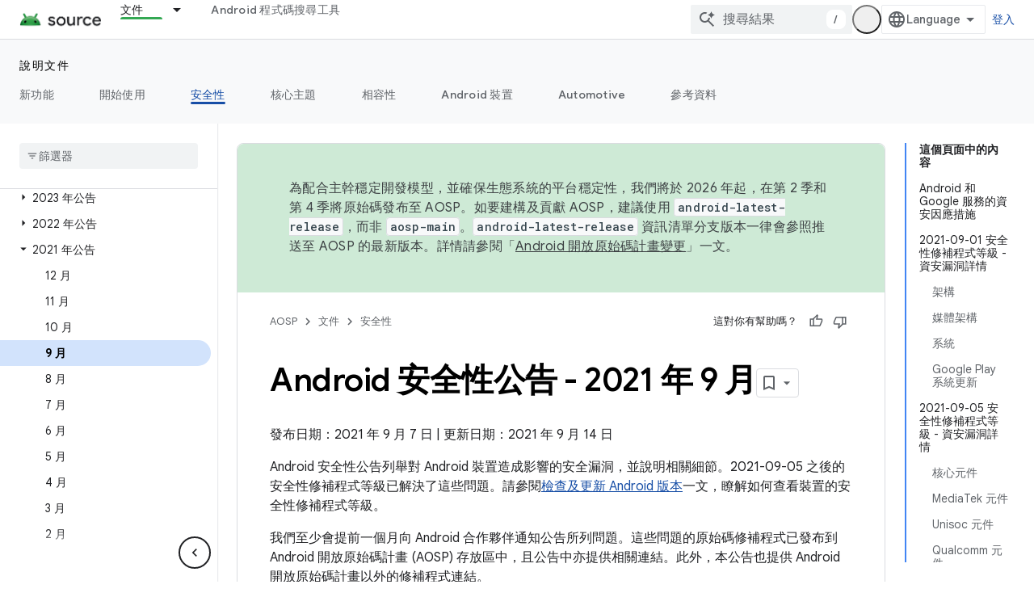

--- FILE ---
content_type: text/html; charset=utf-8
request_url: https://source.android.com/docs/security/bulletin/2021-09-01.html?hl=zh-tw&authuser=0
body_size: 39988
content:









<!doctype html>
<html 
      lang="zh-TW-x-mtfrom-en"
      dir="ltr">
  <head>
    <meta name="google-signin-client-id" content="721724668570-nbkv1cfusk7kk4eni4pjvepaus73b13t.apps.googleusercontent.com"><meta name="google-signin-scope"
          content="profile email https://www.googleapis.com/auth/developerprofiles https://www.googleapis.com/auth/developerprofiles.award https://www.googleapis.com/auth/devprofiles.full_control.firstparty"><meta property="og:site_name" content="Android Open Source Project">
    <meta property="og:type" content="website"><meta name="theme-color" content="#34a853"><meta charset="utf-8">
    <meta content="IE=Edge" http-equiv="X-UA-Compatible">
    <meta name="viewport" content="width=device-width, initial-scale=1">
    

    <link rel="manifest" href="/_pwa/androidsource/manifest.json"
          crossorigin="use-credentials">
    <link rel="preconnect" href="//www.gstatic.com" crossorigin>
    <link rel="preconnect" href="//fonts.gstatic.com" crossorigin>
    <link rel="preconnect" href="//fonts.googleapis.com" crossorigin>
    <link rel="preconnect" href="//apis.google.com" crossorigin>
    <link rel="preconnect" href="//www.google-analytics.com" crossorigin><link rel="stylesheet" href="//fonts.googleapis.com/css?family=Google+Sans:400,500,600,700|Google+Sans+Text:400,400italic,500,500italic,600,600italic,700,700italic|Roboto+Mono:400,500,700&display=swap">
      <link rel="stylesheet"
            href="//fonts.googleapis.com/css2?family=Material+Icons&family=Material+Symbols+Outlined&display=block"><link rel="stylesheet" href="https://www.gstatic.com/devrel-devsite/prod/v5ecaab6967af5bdfffc1b93fe7d0ad58c271bf9f563243cec25f323a110134f0/androidsource/css/app.css">
      
        <link rel="stylesheet" href="https://www.gstatic.com/devrel-devsite/prod/v5ecaab6967af5bdfffc1b93fe7d0ad58c271bf9f563243cec25f323a110134f0/androidsource/css/dark-theme.css" disabled>
      <link rel="shortcut icon" href="https://www.gstatic.com/devrel-devsite/prod/v5ecaab6967af5bdfffc1b93fe7d0ad58c271bf9f563243cec25f323a110134f0/androidsource/images/favicon.svg">
    <link rel="apple-touch-icon" href="https://www.gstatic.com/devrel-devsite/prod/v5ecaab6967af5bdfffc1b93fe7d0ad58c271bf9f563243cec25f323a110134f0/androidsource/images/touchicon-180.png"><link rel="canonical" href="https://source.android.com/docs/security/bulletin/2021-09-01?hl=zh-tw"><link rel="search" type="application/opensearchdescription+xml"
            title="Android Open Source Project" href="https://source.android.com/s/opensearch.xml?authuser=0&amp;hl=zh-tw">
      <link rel="alternate" hreflang="en"
          href="https://source.android.com/docs/security/bulletin/2021-09-01" /><link rel="alternate" hreflang="x-default" href="https://source.android.com/docs/security/bulletin/2021-09-01" /><link rel="alternate" hreflang="ar"
          href="https://source.android.com/docs/security/bulletin/2021-09-01?hl=ar" /><link rel="alternate" hreflang="bn"
          href="https://source.android.com/docs/security/bulletin/2021-09-01?hl=bn" /><link rel="alternate" hreflang="zh-Hans"
          href="https://source.android.com/docs/security/bulletin/2021-09-01?hl=zh-cn" /><link rel="alternate" hreflang="zh-Hant"
          href="https://source.android.com/docs/security/bulletin/2021-09-01?hl=zh-tw" /><link rel="alternate" hreflang="fa"
          href="https://source.android.com/docs/security/bulletin/2021-09-01?hl=fa" /><link rel="alternate" hreflang="fr"
          href="https://source.android.com/docs/security/bulletin/2021-09-01?hl=fr" /><link rel="alternate" hreflang="de"
          href="https://source.android.com/docs/security/bulletin/2021-09-01?hl=de" /><link rel="alternate" hreflang="he"
          href="https://source.android.com/docs/security/bulletin/2021-09-01?hl=he" /><link rel="alternate" hreflang="hi"
          href="https://source.android.com/docs/security/bulletin/2021-09-01?hl=hi" /><link rel="alternate" hreflang="id"
          href="https://source.android.com/docs/security/bulletin/2021-09-01?hl=id" /><link rel="alternate" hreflang="it"
          href="https://source.android.com/docs/security/bulletin/2021-09-01?hl=it" /><link rel="alternate" hreflang="ja"
          href="https://source.android.com/docs/security/bulletin/2021-09-01?hl=ja" /><link rel="alternate" hreflang="ko"
          href="https://source.android.com/docs/security/bulletin/2021-09-01?hl=ko" /><link rel="alternate" hreflang="pl"
          href="https://source.android.com/docs/security/bulletin/2021-09-01?hl=pl" /><link rel="alternate" hreflang="pt-BR"
          href="https://source.android.com/docs/security/bulletin/2021-09-01?hl=pt-br" /><link rel="alternate" hreflang="ru"
          href="https://source.android.com/docs/security/bulletin/2021-09-01?hl=ru" /><link rel="alternate" hreflang="es-419"
          href="https://source.android.com/docs/security/bulletin/2021-09-01?hl=es-419" /><link rel="alternate" hreflang="th"
          href="https://source.android.com/docs/security/bulletin/2021-09-01?hl=th" /><link rel="alternate" hreflang="tr"
          href="https://source.android.com/docs/security/bulletin/2021-09-01?hl=tr" /><link rel="alternate" hreflang="vi"
          href="https://source.android.com/docs/security/bulletin/2021-09-01?hl=vi" /><title>Android 安全性公告 - 2021 年 9 月 &nbsp;|&nbsp; Android Open Source Project</title>

<meta property="og:title" content="Android 安全性公告 - 2021 年 9 月 &nbsp;|&nbsp; Android Open Source Project"><meta property="og:url" content="https://source.android.com/docs/security/bulletin/2021-09-01?hl=zh-tw"><meta property="og:locale" content="zh_tw"><script type="application/ld+json">
  {
    "@context": "https://schema.org",
    "@type": "Article",
    
    "headline": "Android 安全性公告 - 2021 年 9 月"
  }
</script><link rel="alternate machine-translated-from" hreflang="en"
        href="https://source.android.com/docs/security/bulletin/2021-09-01?hl=en&amp;authuser=0">
  

    




    
      <link rel="stylesheet" href="/extras.css"></head>
  <body class="color-scheme--light"
        template="page"
        theme="androidsource-theme"
        type="article"
        
        appearance
        
        layout="docs"
        
        
        
        
        
        display-toc
        pending>
  
    <devsite-progress type="indeterminate" id="app-progress"></devsite-progress>
  
  
    <a href="#main-content" class="skip-link button">
      
      跳至主要內容
    </a>
    <section class="devsite-wrapper">
      <devsite-cookie-notification-bar></devsite-cookie-notification-bar><devsite-header role="banner" keep-tabs-visible>
  
    





















<div class="devsite-header--inner" data-nosnippet>
  <div class="devsite-top-logo-row-wrapper-wrapper">
    <div class="devsite-top-logo-row-wrapper">
      <div class="devsite-top-logo-row">
        <button type="button" id="devsite-hamburger-menu"
          class="devsite-header-icon-button button-flat material-icons gc-analytics-event"
          data-category="Site-Wide Custom Events"
          data-label="Navigation menu button"
          visually-hidden
          aria-label="開啟選單">
        </button>
        
<div class="devsite-product-name-wrapper">

  <a href="/" class="devsite-site-logo-link gc-analytics-event"
   data-category="Site-Wide Custom Events" data-label="Site logo" track-type="globalNav"
   track-name="androidOpenSourceProject" track-metadata-position="nav"
   track-metadata-eventDetail="nav">
  
  <picture>
    
    <source srcset="https://www.gstatic.com/devrel-devsite/prod/v5ecaab6967af5bdfffc1b93fe7d0ad58c271bf9f563243cec25f323a110134f0/androidsource/images/lockup-dark-theme.png"
            media="(prefers-color-scheme: dark)"
            class="devsite-dark-theme">
    
    <img src="https://www.gstatic.com/devrel-devsite/prod/v5ecaab6967af5bdfffc1b93fe7d0ad58c271bf9f563243cec25f323a110134f0/androidsource/images/lockup.png" class="devsite-site-logo" alt="Android Open Source Project">
  </picture>
  
</a>



  
  
  <span class="devsite-product-name">
    <ul class="devsite-breadcrumb-list"
  >
  
  <li class="devsite-breadcrumb-item
             ">
    
    
    
      
      
    
  </li>
  
</ul>
  </span>

</div>
        <div class="devsite-top-logo-row-middle">
          <div class="devsite-header-upper-tabs">
            
              
              
  <devsite-tabs class="upper-tabs">

    <nav class="devsite-tabs-wrapper" aria-label="上層分頁">
      
        
          <tab class="devsite-dropdown
    
    devsite-active
    
    ">
  
    <a href="https://source.android.com/docs?authuser=0&amp;hl=zh-tw"
    class="devsite-tabs-content gc-analytics-event "
      track-metadata-eventdetail="https://source.android.com/docs?authuser=0&amp;hl=zh-tw"
    
       track-type="nav"
       track-metadata-position="nav - 文件"
       track-metadata-module="primary nav"
       aria-label="文件, selected" 
       
         
           data-category="Site-Wide Custom Events"
         
           data-label="Tab: 文件"
         
           track-name="文件"
         
       >
    文件
  
    </a>
    
      <button
         aria-haspopup="menu"
         aria-expanded="false"
         aria-label="以下項目的下拉式選單： 文件"
         track-type="nav"
         track-metadata-eventdetail="https://source.android.com/docs?authuser=0&amp;hl=zh-tw"
         track-metadata-position="nav - 文件"
         track-metadata-module="primary nav"
         
          
            data-category="Site-Wide Custom Events"
          
            data-label="Tab: 文件"
          
            track-name="文件"
          
        
         class="devsite-tabs-dropdown-toggle devsite-icon devsite-icon-arrow-drop-down"></button>
    
  
  <div class="devsite-tabs-dropdown" role="menu" aria-label="submenu" hidden>
    
    <div class="devsite-tabs-dropdown-content">
      
        <div class="devsite-tabs-dropdown-column
                    android-source-tabs-dropdown-column-small">
          
            <ul class="devsite-tabs-dropdown-section
                       ">
              
                <li class="devsite-nav-title" role="heading" tooltip>新功能</li>
              
              
              
                <li class="devsite-nav-item">
                  <a href="https://source.android.com/docs/whatsnew/release-notes?authuser=0&amp;hl=zh-tw"
                    
                     track-type="nav"
                     track-metadata-eventdetail="https://source.android.com/docs/whatsnew/release-notes?authuser=0&amp;hl=zh-tw"
                     track-metadata-position="nav - 文件"
                     track-metadata-module="tertiary nav"
                     
                       track-metadata-module_headline="新功能"
                     
                     tooltip
                  >
                    
                    <div class="devsite-nav-item-title">
                      版本資訊
                    </div>
                    
                  </a>
                </li>
              
                <li class="devsite-nav-item">
                  <a href="https://source.android.com/docs/whatsnew/latest-security-bulletins?authuser=0&amp;hl=zh-tw"
                    
                     track-type="nav"
                     track-metadata-eventdetail="https://source.android.com/docs/whatsnew/latest-security-bulletins?authuser=0&amp;hl=zh-tw"
                     track-metadata-position="nav - 文件"
                     track-metadata-module="tertiary nav"
                     
                       track-metadata-module_headline="新功能"
                     
                     tooltip
                  >
                    
                    <div class="devsite-nav-item-title">
                      最新的安全性公告
                    </div>
                    
                  </a>
                </li>
              
                <li class="devsite-nav-item">
                  <a href="https://source.android.com/docs/whatsnew/latest-cdd?authuser=0&amp;hl=zh-tw"
                    
                     track-type="nav"
                     track-metadata-eventdetail="https://source.android.com/docs/whatsnew/latest-cdd?authuser=0&amp;hl=zh-tw"
                     track-metadata-position="nav - 文件"
                     track-metadata-module="tertiary nav"
                     
                       track-metadata-module_headline="新功能"
                     
                     tooltip
                  >
                    
                    <div class="devsite-nav-item-title">
                      最新的 Compatibility Definition Document (CDD)
                    </div>
                    
                  </a>
                </li>
              
                <li class="devsite-nav-item">
                  <a href="https://source.android.com/docs/whatsnew/site-updates?authuser=0&amp;hl=zh-tw"
                    
                     track-type="nav"
                     track-metadata-eventdetail="https://source.android.com/docs/whatsnew/site-updates?authuser=0&amp;hl=zh-tw"
                     track-metadata-position="nav - 文件"
                     track-metadata-module="tertiary nav"
                     
                       track-metadata-module_headline="新功能"
                     
                     tooltip
                  >
                    
                    <div class="devsite-nav-item-title">
                      網站更新
                    </div>
                    
                  </a>
                </li>
              
            </ul>
          
            <ul class="devsite-tabs-dropdown-section
                       ">
              
                <li class="devsite-nav-title" role="heading" tooltip>開始使用</li>
              
              
              
                <li class="devsite-nav-item">
                  <a href="https://source.android.com/docs/setup/about?authuser=0&amp;hl=zh-tw"
                    
                     track-type="nav"
                     track-metadata-eventdetail="https://source.android.com/docs/setup/about?authuser=0&amp;hl=zh-tw"
                     track-metadata-position="nav - 文件"
                     track-metadata-module="tertiary nav"
                     
                       track-metadata-module_headline="新功能"
                     
                     tooltip
                  >
                    
                    <div class="devsite-nav-item-title">
                      關於
                    </div>
                    
                  </a>
                </li>
              
                <li class="devsite-nav-item">
                  <a href="https://source.android.com/docs/setup/start?authuser=0&amp;hl=zh-tw"
                    
                     track-type="nav"
                     track-metadata-eventdetail="https://source.android.com/docs/setup/start?authuser=0&amp;hl=zh-tw"
                     track-metadata-position="nav - 文件"
                     track-metadata-module="tertiary nav"
                     
                       track-metadata-module_headline="新功能"
                     
                     tooltip
                  >
                    
                    <div class="devsite-nav-item-title">
                      開始
                    </div>
                    
                  </a>
                </li>
              
                <li class="devsite-nav-item">
                  <a href="https://source.android.com/docs/setup/download?authuser=0&amp;hl=zh-tw"
                    
                     track-type="nav"
                     track-metadata-eventdetail="https://source.android.com/docs/setup/download?authuser=0&amp;hl=zh-tw"
                     track-metadata-position="nav - 文件"
                     track-metadata-module="tertiary nav"
                     
                       track-metadata-module_headline="新功能"
                     
                     tooltip
                  >
                    
                    <div class="devsite-nav-item-title">
                      下載
                    </div>
                    
                  </a>
                </li>
              
                <li class="devsite-nav-item">
                  <a href="https://source.android.com/docs/setup/build?authuser=0&amp;hl=zh-tw"
                    
                     track-type="nav"
                     track-metadata-eventdetail="https://source.android.com/docs/setup/build?authuser=0&amp;hl=zh-tw"
                     track-metadata-position="nav - 文件"
                     track-metadata-module="tertiary nav"
                     
                       track-metadata-module_headline="新功能"
                     
                     tooltip
                  >
                    
                    <div class="devsite-nav-item-title">
                      建構
                    </div>
                    
                  </a>
                </li>
              
                <li class="devsite-nav-item">
                  <a href="https://source.android.com/docs/setup/test?authuser=0&amp;hl=zh-tw"
                    
                     track-type="nav"
                     track-metadata-eventdetail="https://source.android.com/docs/setup/test?authuser=0&amp;hl=zh-tw"
                     track-metadata-position="nav - 文件"
                     track-metadata-module="tertiary nav"
                     
                       track-metadata-module_headline="新功能"
                     
                     tooltip
                  >
                    
                    <div class="devsite-nav-item-title">
                      測試
                    </div>
                    
                  </a>
                </li>
              
                <li class="devsite-nav-item">
                  <a href="https://source.android.com/docs/setup/create/coding-tasks?authuser=0&amp;hl=zh-tw"
                    
                     track-type="nav"
                     track-metadata-eventdetail="https://source.android.com/docs/setup/create/coding-tasks?authuser=0&amp;hl=zh-tw"
                     track-metadata-position="nav - 文件"
                     track-metadata-module="tertiary nav"
                     
                       track-metadata-module_headline="新功能"
                     
                     tooltip
                  >
                    
                    <div class="devsite-nav-item-title">
                      建立
                    </div>
                    
                  </a>
                </li>
              
                <li class="devsite-nav-item">
                  <a href="https://source.android.com/docs/setup/contribute?authuser=0&amp;hl=zh-tw"
                    
                     track-type="nav"
                     track-metadata-eventdetail="https://source.android.com/docs/setup/contribute?authuser=0&amp;hl=zh-tw"
                     track-metadata-position="nav - 文件"
                     track-metadata-module="tertiary nav"
                     
                       track-metadata-module_headline="新功能"
                     
                     tooltip
                  >
                    
                    <div class="devsite-nav-item-title">
                      貢獻己力
                    </div>
                    
                  </a>
                </li>
              
                <li class="devsite-nav-item">
                  <a href="https://source.android.com/docs/setup/community/cofc?authuser=0&amp;hl=zh-tw"
                    
                     track-type="nav"
                     track-metadata-eventdetail="https://source.android.com/docs/setup/community/cofc?authuser=0&amp;hl=zh-tw"
                     track-metadata-position="nav - 文件"
                     track-metadata-module="tertiary nav"
                     
                       track-metadata-module_headline="新功能"
                     
                     tooltip
                  >
                    
                    <div class="devsite-nav-item-title">
                      Community
                    </div>
                    
                  </a>
                </li>
              
                <li class="devsite-nav-item">
                  <a href="https://source.android.com/docs/setup/reference?authuser=0&amp;hl=zh-tw"
                    
                     track-type="nav"
                     track-metadata-eventdetail="https://source.android.com/docs/setup/reference?authuser=0&amp;hl=zh-tw"
                     track-metadata-position="nav - 文件"
                     track-metadata-module="tertiary nav"
                     
                       track-metadata-module_headline="新功能"
                     
                     tooltip
                  >
                    
                    <div class="devsite-nav-item-title">
                      工具、建構和相關參考資料
                    </div>
                    
                  </a>
                </li>
              
            </ul>
          
            <ul class="devsite-tabs-dropdown-section
                       ">
              
                <li class="devsite-nav-title" role="heading" tooltip>安全性</li>
              
              
              
                <li class="devsite-nav-item">
                  <a href="https://source.android.com/docs/security/overview?authuser=0&amp;hl=zh-tw"
                    
                     track-type="nav"
                     track-metadata-eventdetail="https://source.android.com/docs/security/overview?authuser=0&amp;hl=zh-tw"
                     track-metadata-position="nav - 文件"
                     track-metadata-module="tertiary nav"
                     
                       track-metadata-module_headline="新功能"
                     
                     tooltip
                  >
                    
                    <div class="devsite-nav-item-title">
                      總覽
                    </div>
                    
                  </a>
                </li>
              
                <li class="devsite-nav-item">
                  <a href="https://source.android.com/docs/security/bulletin?authuser=0&amp;hl=zh-tw"
                    
                     track-type="nav"
                     track-metadata-eventdetail="https://source.android.com/docs/security/bulletin?authuser=0&amp;hl=zh-tw"
                     track-metadata-position="nav - 文件"
                     track-metadata-module="tertiary nav"
                     
                       track-metadata-module_headline="新功能"
                     
                     tooltip
                  >
                    
                    <div class="devsite-nav-item-title">
                      公告
                    </div>
                    
                  </a>
                </li>
              
                <li class="devsite-nav-item">
                  <a href="https://source.android.com/docs/security/features?authuser=0&amp;hl=zh-tw"
                    
                     track-type="nav"
                     track-metadata-eventdetail="https://source.android.com/docs/security/features?authuser=0&amp;hl=zh-tw"
                     track-metadata-position="nav - 文件"
                     track-metadata-module="tertiary nav"
                     
                       track-metadata-module_headline="新功能"
                     
                     tooltip
                  >
                    
                    <div class="devsite-nav-item-title">
                      特徵
                    </div>
                    
                  </a>
                </li>
              
                <li class="devsite-nav-item">
                  <a href="https://source.android.com/docs/security/test/fuzz-sanitize?authuser=0&amp;hl=zh-tw"
                    
                     track-type="nav"
                     track-metadata-eventdetail="https://source.android.com/docs/security/test/fuzz-sanitize?authuser=0&amp;hl=zh-tw"
                     track-metadata-position="nav - 文件"
                     track-metadata-module="tertiary nav"
                     
                       track-metadata-module_headline="新功能"
                     
                     tooltip
                  >
                    
                    <div class="devsite-nav-item-title">
                      測試
                    </div>
                    
                  </a>
                </li>
              
                <li class="devsite-nav-item">
                  <a href="https://source.android.com/docs/security/best-practices?authuser=0&amp;hl=zh-tw"
                    
                     track-type="nav"
                     track-metadata-eventdetail="https://source.android.com/docs/security/best-practices?authuser=0&amp;hl=zh-tw"
                     track-metadata-position="nav - 文件"
                     track-metadata-module="tertiary nav"
                     
                       track-metadata-module_headline="新功能"
                     
                     tooltip
                  >
                    
                    <div class="devsite-nav-item-title">
                      最佳做法
                    </div>
                    
                  </a>
                </li>
              
            </ul>
          
        </div>
      
        <div class="devsite-tabs-dropdown-column
                    android-source-tabs-dropdown-column-small">
          
            <ul class="devsite-tabs-dropdown-section
                       ">
              
                <li class="devsite-nav-title" role="heading" tooltip>核心主題</li>
              
              
              
                <li class="devsite-nav-item">
                  <a href="https://source.android.com/docs/core/architecture?authuser=0&amp;hl=zh-tw"
                    
                     track-type="nav"
                     track-metadata-eventdetail="https://source.android.com/docs/core/architecture?authuser=0&amp;hl=zh-tw"
                     track-metadata-position="nav - 文件"
                     track-metadata-module="tertiary nav"
                     
                       track-metadata-module_headline="核心主題"
                     
                     tooltip
                  >
                    
                    <div class="devsite-nav-item-title">
                      架構
                    </div>
                    
                  </a>
                </li>
              
                <li class="devsite-nav-item">
                  <a href="https://source.android.com/docs/core/audio?authuser=0&amp;hl=zh-tw"
                    
                     track-type="nav"
                     track-metadata-eventdetail="https://source.android.com/docs/core/audio?authuser=0&amp;hl=zh-tw"
                     track-metadata-position="nav - 文件"
                     track-metadata-module="tertiary nav"
                     
                       track-metadata-module_headline="核心主題"
                     
                     tooltip
                  >
                    
                    <div class="devsite-nav-item-title">
                      音訊
                    </div>
                    
                  </a>
                </li>
              
                <li class="devsite-nav-item">
                  <a href="https://source.android.com/docs/core/camera?authuser=0&amp;hl=zh-tw"
                    
                     track-type="nav"
                     track-metadata-eventdetail="https://source.android.com/docs/core/camera?authuser=0&amp;hl=zh-tw"
                     track-metadata-position="nav - 文件"
                     track-metadata-module="tertiary nav"
                     
                       track-metadata-module_headline="核心主題"
                     
                     tooltip
                  >
                    
                    <div class="devsite-nav-item-title">
                      相機
                    </div>
                    
                  </a>
                </li>
              
                <li class="devsite-nav-item">
                  <a href="https://source.android.com/docs/core/connect?authuser=0&amp;hl=zh-tw"
                    
                     track-type="nav"
                     track-metadata-eventdetail="https://source.android.com/docs/core/connect?authuser=0&amp;hl=zh-tw"
                     track-metadata-position="nav - 文件"
                     track-metadata-module="tertiary nav"
                     
                       track-metadata-module_headline="核心主題"
                     
                     tooltip
                  >
                    
                    <div class="devsite-nav-item-title">
                      連線能力
                    </div>
                    
                  </a>
                </li>
              
                <li class="devsite-nav-item">
                  <a href="https://source.android.com/docs/core/data?authuser=0&amp;hl=zh-tw"
                    
                     track-type="nav"
                     track-metadata-eventdetail="https://source.android.com/docs/core/data?authuser=0&amp;hl=zh-tw"
                     track-metadata-position="nav - 文件"
                     track-metadata-module="tertiary nav"
                     
                       track-metadata-module_headline="核心主題"
                     
                     tooltip
                  >
                    
                    <div class="devsite-nav-item-title">
                      資料
                    </div>
                    
                  </a>
                </li>
              
                <li class="devsite-nav-item">
                  <a href="https://source.android.com/docs/core/display?authuser=0&amp;hl=zh-tw"
                    
                     track-type="nav"
                     track-metadata-eventdetail="https://source.android.com/docs/core/display?authuser=0&amp;hl=zh-tw"
                     track-metadata-position="nav - 文件"
                     track-metadata-module="tertiary nav"
                     
                       track-metadata-module_headline="核心主題"
                     
                     tooltip
                  >
                    
                    <div class="devsite-nav-item-title">
                      螢幕
                    </div>
                    
                  </a>
                </li>
              
                <li class="devsite-nav-item">
                  <a href="https://source.android.com/docs/core/fonts/custom-font-fallback?authuser=0&amp;hl=zh-tw"
                    
                     track-type="nav"
                     track-metadata-eventdetail="https://source.android.com/docs/core/fonts/custom-font-fallback?authuser=0&amp;hl=zh-tw"
                     track-metadata-position="nav - 文件"
                     track-metadata-module="tertiary nav"
                     
                       track-metadata-module_headline="核心主題"
                     
                     tooltip
                  >
                    
                    <div class="devsite-nav-item-title">
                      字型
                    </div>
                    
                  </a>
                </li>
              
                <li class="devsite-nav-item">
                  <a href="https://source.android.com/docs/core/graphics?authuser=0&amp;hl=zh-tw"
                    
                     track-type="nav"
                     track-metadata-eventdetail="https://source.android.com/docs/core/graphics?authuser=0&amp;hl=zh-tw"
                     track-metadata-position="nav - 文件"
                     track-metadata-module="tertiary nav"
                     
                       track-metadata-module_headline="核心主題"
                     
                     tooltip
                  >
                    
                    <div class="devsite-nav-item-title">
                      圖像
                    </div>
                    
                  </a>
                </li>
              
                <li class="devsite-nav-item">
                  <a href="https://source.android.com/docs/core/interaction?authuser=0&amp;hl=zh-tw"
                    
                     track-type="nav"
                     track-metadata-eventdetail="https://source.android.com/docs/core/interaction?authuser=0&amp;hl=zh-tw"
                     track-metadata-position="nav - 文件"
                     track-metadata-module="tertiary nav"
                     
                       track-metadata-module_headline="核心主題"
                     
                     tooltip
                  >
                    
                    <div class="devsite-nav-item-title">
                      互動
                    </div>
                    
                  </a>
                </li>
              
                <li class="devsite-nav-item">
                  <a href="https://source.android.com/docs/core/media?authuser=0&amp;hl=zh-tw"
                    
                     track-type="nav"
                     track-metadata-eventdetail="https://source.android.com/docs/core/media?authuser=0&amp;hl=zh-tw"
                     track-metadata-position="nav - 文件"
                     track-metadata-module="tertiary nav"
                     
                       track-metadata-module_headline="核心主題"
                     
                     tooltip
                  >
                    
                    <div class="devsite-nav-item-title">
                      媒體
                    </div>
                    
                  </a>
                </li>
              
                <li class="devsite-nav-item">
                  <a href="https://source.android.com/docs/core/perf?authuser=0&amp;hl=zh-tw"
                    
                     track-type="nav"
                     track-metadata-eventdetail="https://source.android.com/docs/core/perf?authuser=0&amp;hl=zh-tw"
                     track-metadata-position="nav - 文件"
                     track-metadata-module="tertiary nav"
                     
                       track-metadata-module_headline="核心主題"
                     
                     tooltip
                  >
                    
                    <div class="devsite-nav-item-title">
                      效能
                    </div>
                    
                  </a>
                </li>
              
                <li class="devsite-nav-item">
                  <a href="https://source.android.com/docs/core/permissions?authuser=0&amp;hl=zh-tw"
                    
                     track-type="nav"
                     track-metadata-eventdetail="https://source.android.com/docs/core/permissions?authuser=0&amp;hl=zh-tw"
                     track-metadata-position="nav - 文件"
                     track-metadata-module="tertiary nav"
                     
                       track-metadata-module_headline="核心主題"
                     
                     tooltip
                  >
                    
                    <div class="devsite-nav-item-title">
                      權限
                    </div>
                    
                  </a>
                </li>
              
                <li class="devsite-nav-item">
                  <a href="https://source.android.com/docs/core/power?authuser=0&amp;hl=zh-tw"
                    
                     track-type="nav"
                     track-metadata-eventdetail="https://source.android.com/docs/core/power?authuser=0&amp;hl=zh-tw"
                     track-metadata-position="nav - 文件"
                     track-metadata-module="tertiary nav"
                     
                       track-metadata-module_headline="核心主題"
                     
                     tooltip
                  >
                    
                    <div class="devsite-nav-item-title">
                      電源
                    </div>
                    
                  </a>
                </li>
              
                <li class="devsite-nav-item">
                  <a href="https://source.android.com/docs/core/runtime?authuser=0&amp;hl=zh-tw"
                    
                     track-type="nav"
                     track-metadata-eventdetail="https://source.android.com/docs/core/runtime?authuser=0&amp;hl=zh-tw"
                     track-metadata-position="nav - 文件"
                     track-metadata-module="tertiary nav"
                     
                       track-metadata-module_headline="核心主題"
                     
                     tooltip
                  >
                    
                    <div class="devsite-nav-item-title">
                      執行階段
                    </div>
                    
                  </a>
                </li>
              
                <li class="devsite-nav-item">
                  <a href="https://source.android.com/docs/core/settings?authuser=0&amp;hl=zh-tw"
                    
                     track-type="nav"
                     track-metadata-eventdetail="https://source.android.com/docs/core/settings?authuser=0&amp;hl=zh-tw"
                     track-metadata-position="nav - 文件"
                     track-metadata-module="tertiary nav"
                     
                       track-metadata-module_headline="核心主題"
                     
                     tooltip
                  >
                    
                    <div class="devsite-nav-item-title">
                      設定
                    </div>
                    
                  </a>
                </li>
              
                <li class="devsite-nav-item">
                  <a href="https://source.android.com/docs/core/storage?authuser=0&amp;hl=zh-tw"
                    
                     track-type="nav"
                     track-metadata-eventdetail="https://source.android.com/docs/core/storage?authuser=0&amp;hl=zh-tw"
                     track-metadata-position="nav - 文件"
                     track-metadata-module="tertiary nav"
                     
                       track-metadata-module_headline="核心主題"
                     
                     tooltip
                  >
                    
                    <div class="devsite-nav-item-title">
                      Storage
                    </div>
                    
                  </a>
                </li>
              
                <li class="devsite-nav-item">
                  <a href="https://source.android.com/docs/core/tests?authuser=0&amp;hl=zh-tw"
                    
                     track-type="nav"
                     track-metadata-eventdetail="https://source.android.com/docs/core/tests?authuser=0&amp;hl=zh-tw"
                     track-metadata-position="nav - 文件"
                     track-metadata-module="tertiary nav"
                     
                       track-metadata-module_headline="核心主題"
                     
                     tooltip
                  >
                    
                    <div class="devsite-nav-item-title">
                      測驗
                    </div>
                    
                  </a>
                </li>
              
                <li class="devsite-nav-item">
                  <a href="https://source.android.com/docs/core/ota?authuser=0&amp;hl=zh-tw"
                    
                     track-type="nav"
                     track-metadata-eventdetail="https://source.android.com/docs/core/ota?authuser=0&amp;hl=zh-tw"
                     track-metadata-position="nav - 文件"
                     track-metadata-module="tertiary nav"
                     
                       track-metadata-module_headline="核心主題"
                     
                     tooltip
                  >
                    
                    <div class="devsite-nav-item-title">
                      更新
                    </div>
                    
                  </a>
                </li>
              
                <li class="devsite-nav-item">
                  <a href="https://source.android.com/docs/core/virtualization?authuser=0&amp;hl=zh-tw"
                    
                     track-type="nav"
                     track-metadata-eventdetail="https://source.android.com/docs/core/virtualization?authuser=0&amp;hl=zh-tw"
                     track-metadata-position="nav - 文件"
                     track-metadata-module="tertiary nav"
                     
                       track-metadata-module_headline="核心主題"
                     
                     tooltip
                  >
                    
                    <div class="devsite-nav-item-title">
                      虛擬化技術
                    </div>
                    
                  </a>
                </li>
              
            </ul>
          
        </div>
      
        <div class="devsite-tabs-dropdown-column
                    android-source-tabs-dropdown-column-small">
          
            <ul class="devsite-tabs-dropdown-section
                       ">
              
                <li class="devsite-nav-title" role="heading" tooltip>相容性</li>
              
              
              
                <li class="devsite-nav-item">
                  <a href="https://source.android.com/docs/compatibility/cdd?authuser=0&amp;hl=zh-tw"
                    
                     track-type="nav"
                     track-metadata-eventdetail="https://source.android.com/docs/compatibility/cdd?authuser=0&amp;hl=zh-tw"
                     track-metadata-position="nav - 文件"
                     track-metadata-module="tertiary nav"
                     
                       track-metadata-module_headline="相容性"
                     
                     tooltip
                  >
                    
                    <div class="devsite-nav-item-title">
                      相容性定義說明文件 (CDD)
                    </div>
                    
                  </a>
                </li>
              
                <li class="devsite-nav-item">
                  <a href="https://source.android.com/docs/compatibility/cts?authuser=0&amp;hl=zh-tw"
                    
                     track-type="nav"
                     track-metadata-eventdetail="https://source.android.com/docs/compatibility/cts?authuser=0&amp;hl=zh-tw"
                     track-metadata-position="nav - 文件"
                     track-metadata-module="tertiary nav"
                     
                       track-metadata-module_headline="相容性"
                     
                     tooltip
                  >
                    
                    <div class="devsite-nav-item-title">
                      Compatibility Test Suite (CTS)
                    </div>
                    
                  </a>
                </li>
              
            </ul>
          
            <ul class="devsite-tabs-dropdown-section
                       ">
              
                <li class="devsite-nav-title" role="heading" tooltip>Android 裝置</li>
              
              
              
                <li class="devsite-nav-item">
                  <a href="https://source.android.com/docs/devices/cuttlefish?authuser=0&amp;hl=zh-tw"
                    
                     track-type="nav"
                     track-metadata-eventdetail="https://source.android.com/docs/devices/cuttlefish?authuser=0&amp;hl=zh-tw"
                     track-metadata-position="nav - 文件"
                     track-metadata-module="tertiary nav"
                     
                       track-metadata-module_headline="相容性"
                     
                     tooltip
                  >
                    
                    <div class="devsite-nav-item-title">
                      墨魚
                    </div>
                    
                  </a>
                </li>
              
                <li class="devsite-nav-item">
                  <a href="https://source.android.com/docs/devices/admin?authuser=0&amp;hl=zh-tw"
                    
                     track-type="nav"
                     track-metadata-eventdetail="https://source.android.com/docs/devices/admin?authuser=0&amp;hl=zh-tw"
                     track-metadata-position="nav - 文件"
                     track-metadata-module="tertiary nav"
                     
                       track-metadata-module_headline="相容性"
                     
                     tooltip
                  >
                    
                    <div class="devsite-nav-item-title">
                      Enterprise
                    </div>
                    
                  </a>
                </li>
              
                <li class="devsite-nav-item">
                  <a href="https://source.android.com/docs/devices/tv?authuser=0&amp;hl=zh-tw"
                    
                     track-type="nav"
                     track-metadata-eventdetail="https://source.android.com/docs/devices/tv?authuser=0&amp;hl=zh-tw"
                     track-metadata-position="nav - 文件"
                     track-metadata-module="tertiary nav"
                     
                       track-metadata-module_headline="相容性"
                     
                     tooltip
                  >
                    
                    <div class="devsite-nav-item-title">
                      電視
                    </div>
                    
                  </a>
                </li>
              
            </ul>
          
            <ul class="devsite-tabs-dropdown-section
                       ">
              
                <li class="devsite-nav-title" role="heading" tooltip>Automotive</li>
              
              
              
                <li class="devsite-nav-item">
                  <a href="https://source.android.com/docs/automotive/start/what_automotive?authuser=0&amp;hl=zh-tw"
                    
                     track-type="nav"
                     track-metadata-eventdetail="https://source.android.com/docs/automotive/start/what_automotive?authuser=0&amp;hl=zh-tw"
                     track-metadata-position="nav - 文件"
                     track-metadata-module="tertiary nav"
                     
                       track-metadata-module_headline="相容性"
                     
                     tooltip
                  >
                    
                    <div class="devsite-nav-item-title">
                      開始使用
                    </div>
                    
                  </a>
                </li>
              
                <li class="devsite-nav-item">
                  <a href="https://source.android.com/docs/automotive/guidelines?authuser=0&amp;hl=zh-tw"
                    
                     track-type="nav"
                     track-metadata-eventdetail="https://source.android.com/docs/automotive/guidelines?authuser=0&amp;hl=zh-tw"
                     track-metadata-position="nav - 文件"
                     track-metadata-module="tertiary nav"
                     
                       track-metadata-module_headline="相容性"
                     
                     tooltip
                  >
                    
                    <div class="devsite-nav-item-title">
                      開發規範
                    </div>
                    
                  </a>
                </li>
              
                <li class="devsite-nav-item">
                  <a href="https://source.android.com/docs/automotive/dev-tools?authuser=0&amp;hl=zh-tw"
                    
                     track-type="nav"
                     track-metadata-eventdetail="https://source.android.com/docs/automotive/dev-tools?authuser=0&amp;hl=zh-tw"
                     track-metadata-position="nav - 文件"
                     track-metadata-module="tertiary nav"
                     
                       track-metadata-module_headline="相容性"
                     
                     tooltip
                  >
                    
                    <div class="devsite-nav-item-title">
                      開發工具
                    </div>
                    
                  </a>
                </li>
              
                <li class="devsite-nav-item">
                  <a href="https://source.android.com/docs/automotive/tools?authuser=0&amp;hl=zh-tw"
                    
                     track-type="nav"
                     track-metadata-eventdetail="https://source.android.com/docs/automotive/tools?authuser=0&amp;hl=zh-tw"
                     track-metadata-position="nav - 文件"
                     track-metadata-module="tertiary nav"
                     
                       track-metadata-module_headline="相容性"
                     
                     tooltip
                  >
                    
                    <div class="devsite-nav-item-title">
                      測試工具和基礎架構
                    </div>
                    
                  </a>
                </li>
              
                <li class="devsite-nav-item">
                  <a href="https://source.android.com/docs/automotive/start/releases?authuser=0&amp;hl=zh-tw"
                    
                     track-type="nav"
                     track-metadata-eventdetail="https://source.android.com/docs/automotive/start/releases?authuser=0&amp;hl=zh-tw"
                     track-metadata-position="nav - 文件"
                     track-metadata-module="tertiary nav"
                     
                       track-metadata-module_headline="相容性"
                     
                     tooltip
                  >
                    
                    <div class="devsite-nav-item-title">
                      版本詳細資訊
                    </div>
                    
                  </a>
                </li>
              
            </ul>
          
            <ul class="devsite-tabs-dropdown-section
                       ">
              
                <li class="devsite-nav-title" role="heading" tooltip>參考資料</li>
              
              
              
                <li class="devsite-nav-item">
                  <a href="https://source.android.com/reference/hidl?authuser=0&amp;hl=zh-tw"
                    
                     track-type="nav"
                     track-metadata-eventdetail="https://source.android.com/reference/hidl?authuser=0&amp;hl=zh-tw"
                     track-metadata-position="nav - 文件"
                     track-metadata-module="tertiary nav"
                     
                       track-metadata-module_headline="相容性"
                     
                     tooltip
                  >
                    
                    <div class="devsite-nav-item-title">
                      HIDL
                    </div>
                    
                  </a>
                </li>
              
                <li class="devsite-nav-item">
                  <a href="https://source.android.com/reference/hal?authuser=0&amp;hl=zh-tw"
                    
                     track-type="nav"
                     track-metadata-eventdetail="https://source.android.com/reference/hal?authuser=0&amp;hl=zh-tw"
                     track-metadata-position="nav - 文件"
                     track-metadata-module="tertiary nav"
                     
                       track-metadata-module_headline="相容性"
                     
                     tooltip
                  >
                    
                    <div class="devsite-nav-item-title">
                      HAL
                    </div>
                    
                  </a>
                </li>
              
                <li class="devsite-nav-item">
                  <a href="https://source.android.com/reference/tradefed/classes?authuser=0&amp;hl=zh-tw"
                    
                     track-type="nav"
                     track-metadata-eventdetail="https://source.android.com/reference/tradefed/classes?authuser=0&amp;hl=zh-tw"
                     track-metadata-position="nav - 文件"
                     track-metadata-module="tertiary nav"
                     
                       track-metadata-module_headline="相容性"
                     
                     tooltip
                  >
                    
                    <div class="devsite-nav-item-title">
                      貿易聯盟
                    </div>
                    
                  </a>
                </li>
              
                <li class="devsite-nav-item">
                  <a href="https://source.android.com/reference/sts/classes?authuser=0&amp;hl=zh-tw"
                    
                     track-type="nav"
                     track-metadata-eventdetail="https://source.android.com/reference/sts/classes?authuser=0&amp;hl=zh-tw"
                     track-metadata-position="nav - 文件"
                     track-metadata-module="tertiary nav"
                     
                       track-metadata-module_headline="相容性"
                     
                     tooltip
                  >
                    
                    <div class="devsite-nav-item-title">
                      安全性測試套件
                    </div>
                    
                  </a>
                </li>
              
            </ul>
          
        </div>
      
    </div>
  </div>
</tab>
        
      
        
          <tab  >
            
    <a href="https://cs.android.com/android/platform/superproject?authuser=0&amp;hl=zh-tw"
    class="devsite-tabs-content gc-analytics-event "
      track-metadata-eventdetail="https://cs.android.com/android/platform/superproject?authuser=0&amp;hl=zh-tw"
    
       track-type="nav"
       track-metadata-position="nav - android 程式碼搜尋工具"
       track-metadata-module="primary nav"
       
       
         
           data-category="Site-Wide Custom Events"
         
           data-label="Tab: Android 程式碼搜尋工具"
         
           track-name="android 程式碼搜尋工具"
         
       >
    Android 程式碼搜尋工具
  
    </a>
    
  
          </tab>
        
      
    </nav>

  </devsite-tabs>

            
           </div>
          
<devsite-search
    enable-signin
    enable-search
    enable-suggestions
      enable-query-completion
    
    enable-search-summaries
    project-name="Android Open Source Project"
    tenant-name="Android Open Source Project"
    
    
    
    
    
    >
  <form class="devsite-search-form" action="https://source.android.com/s/results?authuser=0&amp;hl=zh-tw" method="GET">
    <div class="devsite-search-container">
      <button type="button"
              search-open
              class="devsite-search-button devsite-header-icon-button button-flat material-icons"
              
              aria-label="開啟搜尋"></button>
      <div class="devsite-searchbox">
        <input
          aria-activedescendant=""
          aria-autocomplete="list"
          
          aria-label="搜尋結果"
          aria-expanded="false"
          aria-haspopup="listbox"
          autocomplete="off"
          class="devsite-search-field devsite-search-query"
          name="q"
          
          placeholder="搜尋結果"
          role="combobox"
          type="text"
          value=""
          >
          <div class="devsite-search-image material-icons" aria-hidden="true">
            
              <svg class="devsite-search-ai-image" width="24" height="24" viewBox="0 0 24 24" fill="none" xmlns="http://www.w3.org/2000/svg">
                  <g clip-path="url(#clip0_6641_386)">
                    <path d="M19.6 21L13.3 14.7C12.8 15.1 12.225 15.4167 11.575 15.65C10.925 15.8833 10.2333 16 9.5 16C7.68333 16 6.14167 15.375 4.875 14.125C3.625 12.8583 3 11.3167 3 9.5C3 7.68333 3.625 6.15 4.875 4.9C6.14167 3.63333 7.68333 3 9.5 3C10.0167 3 10.5167 3.05833 11 3.175C11.4833 3.275 11.9417 3.43333 12.375 3.65L10.825 5.2C10.6083 5.13333 10.3917 5.08333 10.175 5.05C9.95833 5.01667 9.73333 5 9.5 5C8.25 5 7.18333 5.44167 6.3 6.325C5.43333 7.19167 5 8.25 5 9.5C5 10.75 5.43333 11.8167 6.3 12.7C7.18333 13.5667 8.25 14 9.5 14C10.6667 14 11.6667 13.625 12.5 12.875C13.35 12.1083 13.8417 11.15 13.975 10H15.975C15.925 10.6333 15.7833 11.2333 15.55 11.8C15.3333 12.3667 15.05 12.8667 14.7 13.3L21 19.6L19.6 21ZM17.5 12C17.5 10.4667 16.9667 9.16667 15.9 8.1C14.8333 7.03333 13.5333 6.5 12 6.5C13.5333 6.5 14.8333 5.96667 15.9 4.9C16.9667 3.83333 17.5 2.53333 17.5 0.999999C17.5 2.53333 18.0333 3.83333 19.1 4.9C20.1667 5.96667 21.4667 6.5 23 6.5C21.4667 6.5 20.1667 7.03333 19.1 8.1C18.0333 9.16667 17.5 10.4667 17.5 12Z" fill="#5F6368"/>
                  </g>
                <defs>
                <clipPath id="clip0_6641_386">
                <rect width="24" height="24" fill="white"/>
                </clipPath>
                </defs>
              </svg>
            
          </div>
          <div class="devsite-search-shortcut-icon-container" aria-hidden="true">
            <kbd class="devsite-search-shortcut-icon">/</kbd>
          </div>
      </div>
    </div>
  </form>
  <button type="button"
          search-close
          class="devsite-search-button devsite-header-icon-button button-flat material-icons"
          
          aria-label="關閉搜尋"></button>
</devsite-search>

        </div>

        

          

          

          <devsite-appearance-selector></devsite-appearance-selector>

          
<devsite-language-selector>
  <ul role="presentation">
    
    
    <li role="presentation">
      <a role="menuitem" lang="en"
        >English</a>
    </li>
    
    <li role="presentation">
      <a role="menuitem" lang="de"
        >Deutsch</a>
    </li>
    
    <li role="presentation">
      <a role="menuitem" lang="es_419"
        >Español – América Latina</a>
    </li>
    
    <li role="presentation">
      <a role="menuitem" lang="fr"
        >Français</a>
    </li>
    
    <li role="presentation">
      <a role="menuitem" lang="id"
        >Indonesia</a>
    </li>
    
    <li role="presentation">
      <a role="menuitem" lang="it"
        >Italiano</a>
    </li>
    
    <li role="presentation">
      <a role="menuitem" lang="pl"
        >Polski</a>
    </li>
    
    <li role="presentation">
      <a role="menuitem" lang="pt_br"
        >Português – Brasil</a>
    </li>
    
    <li role="presentation">
      <a role="menuitem" lang="vi"
        >Tiếng Việt</a>
    </li>
    
    <li role="presentation">
      <a role="menuitem" lang="tr"
        >Türkçe</a>
    </li>
    
    <li role="presentation">
      <a role="menuitem" lang="ru"
        >Русский</a>
    </li>
    
    <li role="presentation">
      <a role="menuitem" lang="he"
        >עברית</a>
    </li>
    
    <li role="presentation">
      <a role="menuitem" lang="ar"
        >العربيّة</a>
    </li>
    
    <li role="presentation">
      <a role="menuitem" lang="fa"
        >فارسی</a>
    </li>
    
    <li role="presentation">
      <a role="menuitem" lang="hi"
        >हिंदी</a>
    </li>
    
    <li role="presentation">
      <a role="menuitem" lang="bn"
        >বাংলা</a>
    </li>
    
    <li role="presentation">
      <a role="menuitem" lang="th"
        >ภาษาไทย</a>
    </li>
    
    <li role="presentation">
      <a role="menuitem" lang="zh_cn"
        >中文 – 简体</a>
    </li>
    
    <li role="presentation">
      <a role="menuitem" lang="zh_tw"
        >中文 – 繁體</a>
    </li>
    
    <li role="presentation">
      <a role="menuitem" lang="ja"
        >日本語</a>
    </li>
    
    <li role="presentation">
      <a role="menuitem" lang="ko"
        >한국어</a>
    </li>
    
  </ul>
</devsite-language-selector>


          

        

        
          <devsite-user 
                        
                        
                          enable-profiles
                        
                        
                        id="devsite-user">
            
              
              <span class="button devsite-top-button" aria-hidden="true" visually-hidden>登入</span>
            
          </devsite-user>
        
        
        
      </div>
    </div>
  </div>



  <div class="devsite-collapsible-section
    ">
    <div class="devsite-header-background">
      
        
          <div class="devsite-product-id-row"
           >
            <div class="devsite-product-description-row">
              
                
                <div class="devsite-product-id">
                  
                  
                  
                    <ul class="devsite-breadcrumb-list"
  >
  
  <li class="devsite-breadcrumb-item
             ">
    
    
    
      
        
  <a href="https://source.android.com/docs?authuser=0&amp;hl=zh-tw"
      
        class="devsite-breadcrumb-link gc-analytics-event"
      
        data-category="Site-Wide Custom Events"
      
        data-label="Lower Header"
      
        data-value="1"
      
        track-type="globalNav"
      
        track-name="breadcrumb"
      
        track-metadata-position="1"
      
        track-metadata-eventdetail=""
      
    >
    
          說明文件
        
  </a>
  
      
    
  </li>
  
</ul>
                </div>
                
              
              
            </div>
            
          </div>
          
        
      
      
        <div class="devsite-doc-set-nav-row">
          
          
            
            
  <devsite-tabs class="lower-tabs">

    <nav class="devsite-tabs-wrapper" aria-label="下層分頁">
      
        
          <tab  >
            
    <a href="https://source.android.com/docs/whatsnew?authuser=0&amp;hl=zh-tw"
    class="devsite-tabs-content gc-analytics-event "
      track-metadata-eventdetail="https://source.android.com/docs/whatsnew?authuser=0&amp;hl=zh-tw"
    
       track-type="nav"
       track-metadata-position="nav - 新功能"
       track-metadata-module="primary nav"
       
       
         
           data-category="Site-Wide Custom Events"
         
           data-label="Tab: 新功能"
         
           track-name="新功能"
         
       >
    新功能
  
    </a>
    
  
          </tab>
        
      
        
          <tab  >
            
    <a href="https://source.android.com/docs/setup?authuser=0&amp;hl=zh-tw"
    class="devsite-tabs-content gc-analytics-event "
      track-metadata-eventdetail="https://source.android.com/docs/setup?authuser=0&amp;hl=zh-tw"
    
       track-type="nav"
       track-metadata-position="nav - 開始使用"
       track-metadata-module="primary nav"
       
       
         
           data-category="Site-Wide Custom Events"
         
           data-label="Tab: 開始使用"
         
           track-name="開始使用"
         
       >
    開始使用
  
    </a>
    
  
          </tab>
        
      
        
          <tab  class="devsite-active">
            
    <a href="https://source.android.com/docs/security?authuser=0&amp;hl=zh-tw"
    class="devsite-tabs-content gc-analytics-event "
      track-metadata-eventdetail="https://source.android.com/docs/security?authuser=0&amp;hl=zh-tw"
    
       track-type="nav"
       track-metadata-position="nav - 安全性"
       track-metadata-module="primary nav"
       aria-label="安全性, selected" 
       
         
           data-category="Site-Wide Custom Events"
         
           data-label="Tab: 安全性"
         
           track-name="安全性"
         
       >
    安全性
  
    </a>
    
  
          </tab>
        
      
        
          <tab  >
            
    <a href="https://source.android.com/docs/core?authuser=0&amp;hl=zh-tw"
    class="devsite-tabs-content gc-analytics-event "
      track-metadata-eventdetail="https://source.android.com/docs/core?authuser=0&amp;hl=zh-tw"
    
       track-type="nav"
       track-metadata-position="nav - 核心主題"
       track-metadata-module="primary nav"
       
       
         
           data-category="Site-Wide Custom Events"
         
           data-label="Tab: 核心主題"
         
           track-name="核心主題"
         
       >
    核心主題
  
    </a>
    
  
          </tab>
        
      
        
          <tab  >
            
    <a href="https://source.android.com/docs/compatibility?authuser=0&amp;hl=zh-tw"
    class="devsite-tabs-content gc-analytics-event "
      track-metadata-eventdetail="https://source.android.com/docs/compatibility?authuser=0&amp;hl=zh-tw"
    
       track-type="nav"
       track-metadata-position="nav - 相容性"
       track-metadata-module="primary nav"
       
       
         
           data-category="Site-Wide Custom Events"
         
           data-label="Tab: 相容性"
         
           track-name="相容性"
         
       >
    相容性
  
    </a>
    
  
          </tab>
        
      
        
          <tab  >
            
    <a href="https://source.android.com/docs/devices?authuser=0&amp;hl=zh-tw"
    class="devsite-tabs-content gc-analytics-event "
      track-metadata-eventdetail="https://source.android.com/docs/devices?authuser=0&amp;hl=zh-tw"
    
       track-type="nav"
       track-metadata-position="nav - android 裝置"
       track-metadata-module="primary nav"
       
       
         
           data-category="Site-Wide Custom Events"
         
           data-label="Tab: Android 裝置"
         
           track-name="android 裝置"
         
       >
    Android 裝置
  
    </a>
    
  
          </tab>
        
      
        
          <tab  >
            
    <a href="https://source.android.com/docs/automotive?authuser=0&amp;hl=zh-tw"
    class="devsite-tabs-content gc-analytics-event "
      track-metadata-eventdetail="https://source.android.com/docs/automotive?authuser=0&amp;hl=zh-tw"
    
       track-type="nav"
       track-metadata-position="nav - automotive"
       track-metadata-module="primary nav"
       
       
         
           data-category="Site-Wide Custom Events"
         
           data-label="Tab: Automotive"
         
           track-name="automotive"
         
       >
    Automotive
  
    </a>
    
  
          </tab>
        
      
        
          <tab  >
            
    <a href="https://source.android.com/reference?authuser=0&amp;hl=zh-tw"
    class="devsite-tabs-content gc-analytics-event "
      track-metadata-eventdetail="https://source.android.com/reference?authuser=0&amp;hl=zh-tw"
    
       track-type="nav"
       track-metadata-position="nav - 參考資料"
       track-metadata-module="primary nav"
       
       
         
           data-category="Site-Wide Custom Events"
         
           data-label="Tab: 參考資料"
         
           track-name="參考資料"
         
       >
    參考資料
  
    </a>
    
  
          </tab>
        
      
    </nav>

  </devsite-tabs>

          
          
        </div>
      
    </div>
  </div>

</div>



  

  
</devsite-header>
      <devsite-book-nav scrollbars >
        
          





















<div class="devsite-book-nav-filter"
     >
  <span class="filter-list-icon material-icons" aria-hidden="true"></span>
  <input type="text"
         placeholder="篩選器"
         
         aria-label="篩選類型"
         role="searchbox">
  
  <span class="filter-clear-button hidden"
        data-title="清除篩選器"
        aria-label="清除篩選器"
        role="button"
        tabindex="0"></span>
</div>

<nav class="devsite-book-nav devsite-nav nocontent"
     aria-label="側邊選單">
  <div class="devsite-mobile-header">
    <button type="button"
            id="devsite-close-nav"
            class="devsite-header-icon-button button-flat material-icons gc-analytics-event"
            data-category="Site-Wide Custom Events"
            data-label="Close navigation"
            aria-label="關閉導覽列">
    </button>
    <div class="devsite-product-name-wrapper">

  <a href="/" class="devsite-site-logo-link gc-analytics-event"
   data-category="Site-Wide Custom Events" data-label="Site logo" track-type="globalNav"
   track-name="androidOpenSourceProject" track-metadata-position="nav"
   track-metadata-eventDetail="nav">
  
  <picture>
    
    <source srcset="https://www.gstatic.com/devrel-devsite/prod/v5ecaab6967af5bdfffc1b93fe7d0ad58c271bf9f563243cec25f323a110134f0/androidsource/images/lockup-dark-theme.png"
            media="(prefers-color-scheme: dark)"
            class="devsite-dark-theme">
    
    <img src="https://www.gstatic.com/devrel-devsite/prod/v5ecaab6967af5bdfffc1b93fe7d0ad58c271bf9f563243cec25f323a110134f0/androidsource/images/lockup.png" class="devsite-site-logo" alt="Android Open Source Project">
  </picture>
  
</a>


  
      <span class="devsite-product-name">
        
        
        <ul class="devsite-breadcrumb-list"
  >
  
  <li class="devsite-breadcrumb-item
             ">
    
    
    
      
      
    
  </li>
  
</ul>
      </span>
    

</div>
  </div>

  <div class="devsite-book-nav-wrapper">
    <div class="devsite-mobile-nav-top">
      
        <ul class="devsite-nav-list">
          
            <li class="devsite-nav-item">
              
  
  <a href="/docs"
    
       class="devsite-nav-title gc-analytics-event
              
              devsite-nav-active"
    

    
      
        data-category="Site-Wide Custom Events"
      
        data-label="Tab: 文件"
      
        track-name="文件"
      
    
     data-category="Site-Wide Custom Events"
     data-label="Responsive Tab: 文件"
     track-type="globalNav"
     track-metadata-eventDetail="globalMenu"
     track-metadata-position="nav">
  
    <span class="devsite-nav-text" tooltip >
      文件
   </span>
    
  
  </a>
  

  
    <ul class="devsite-nav-responsive-tabs devsite-nav-has-menu
               ">
      
<li class="devsite-nav-item">

  
  <span
    
       class="devsite-nav-title"
       tooltip
    
    
      
        data-category="Site-Wide Custom Events"
      
        data-label="Tab: 文件"
      
        track-name="文件"
      
    >
  
    <span class="devsite-nav-text" tooltip menu="文件">
      更多
   </span>
    
    <span class="devsite-nav-icon material-icons" data-icon="forward"
          menu="文件">
    </span>
    
  
  </span>
  

</li>

    </ul>
  
              
                <ul class="devsite-nav-responsive-tabs">
                  
                    
                    
                    
                    <li class="devsite-nav-item">
                      
  
  <a href="/docs/whatsnew"
    
       class="devsite-nav-title gc-analytics-event
              
              "
    

    
      
        data-category="Site-Wide Custom Events"
      
        data-label="Tab: 新功能"
      
        track-name="新功能"
      
    
     data-category="Site-Wide Custom Events"
     data-label="Responsive Tab: 新功能"
     track-type="globalNav"
     track-metadata-eventDetail="globalMenu"
     track-metadata-position="nav">
  
    <span class="devsite-nav-text" tooltip >
      新功能
   </span>
    
  
  </a>
  

  
                    </li>
                  
                    
                    
                    
                    <li class="devsite-nav-item">
                      
  
  <a href="/docs/setup"
    
       class="devsite-nav-title gc-analytics-event
              
              "
    

    
      
        data-category="Site-Wide Custom Events"
      
        data-label="Tab: 開始使用"
      
        track-name="開始使用"
      
    
     data-category="Site-Wide Custom Events"
     data-label="Responsive Tab: 開始使用"
     track-type="globalNav"
     track-metadata-eventDetail="globalMenu"
     track-metadata-position="nav">
  
    <span class="devsite-nav-text" tooltip >
      開始使用
   </span>
    
  
  </a>
  

  
                    </li>
                  
                    
                    
                    
                    <li class="devsite-nav-item">
                      
  
  <a href="/docs/security"
    
       class="devsite-nav-title gc-analytics-event
              
              devsite-nav-active"
    

    
      
        data-category="Site-Wide Custom Events"
      
        data-label="Tab: 安全性"
      
        track-name="安全性"
      
    
     data-category="Site-Wide Custom Events"
     data-label="Responsive Tab: 安全性"
     track-type="globalNav"
     track-metadata-eventDetail="globalMenu"
     track-metadata-position="nav">
  
    <span class="devsite-nav-text" tooltip menu="_book">
      安全性
   </span>
    
  
  </a>
  

  
                    </li>
                  
                    
                    
                    
                    <li class="devsite-nav-item">
                      
  
  <a href="/docs/core"
    
       class="devsite-nav-title gc-analytics-event
              
              "
    

    
      
        data-category="Site-Wide Custom Events"
      
        data-label="Tab: 核心主題"
      
        track-name="核心主題"
      
    
     data-category="Site-Wide Custom Events"
     data-label="Responsive Tab: 核心主題"
     track-type="globalNav"
     track-metadata-eventDetail="globalMenu"
     track-metadata-position="nav">
  
    <span class="devsite-nav-text" tooltip >
      核心主題
   </span>
    
  
  </a>
  

  
                    </li>
                  
                    
                    
                    
                    <li class="devsite-nav-item">
                      
  
  <a href="/docs/compatibility"
    
       class="devsite-nav-title gc-analytics-event
              
              "
    

    
      
        data-category="Site-Wide Custom Events"
      
        data-label="Tab: 相容性"
      
        track-name="相容性"
      
    
     data-category="Site-Wide Custom Events"
     data-label="Responsive Tab: 相容性"
     track-type="globalNav"
     track-metadata-eventDetail="globalMenu"
     track-metadata-position="nav">
  
    <span class="devsite-nav-text" tooltip >
      相容性
   </span>
    
  
  </a>
  

  
                    </li>
                  
                    
                    
                    
                    <li class="devsite-nav-item">
                      
  
  <a href="/docs/devices"
    
       class="devsite-nav-title gc-analytics-event
              
              "
    

    
      
        data-category="Site-Wide Custom Events"
      
        data-label="Tab: Android 裝置"
      
        track-name="android 裝置"
      
    
     data-category="Site-Wide Custom Events"
     data-label="Responsive Tab: Android 裝置"
     track-type="globalNav"
     track-metadata-eventDetail="globalMenu"
     track-metadata-position="nav">
  
    <span class="devsite-nav-text" tooltip >
      Android 裝置
   </span>
    
  
  </a>
  

  
                    </li>
                  
                    
                    
                    
                    <li class="devsite-nav-item">
                      
  
  <a href="/docs/automotive"
    
       class="devsite-nav-title gc-analytics-event
              
              "
    

    
      
        data-category="Site-Wide Custom Events"
      
        data-label="Tab: Automotive"
      
        track-name="automotive"
      
    
     data-category="Site-Wide Custom Events"
     data-label="Responsive Tab: Automotive"
     track-type="globalNav"
     track-metadata-eventDetail="globalMenu"
     track-metadata-position="nav">
  
    <span class="devsite-nav-text" tooltip >
      Automotive
   </span>
    
  
  </a>
  

  
                    </li>
                  
                    
                    
                    
                    <li class="devsite-nav-item">
                      
  
  <a href="/reference"
    
       class="devsite-nav-title gc-analytics-event
              
              "
    

    
      
        data-category="Site-Wide Custom Events"
      
        data-label="Tab: 參考資料"
      
        track-name="參考資料"
      
    
     data-category="Site-Wide Custom Events"
     data-label="Responsive Tab: 參考資料"
     track-type="globalNav"
     track-metadata-eventDetail="globalMenu"
     track-metadata-position="nav">
  
    <span class="devsite-nav-text" tooltip >
      參考資料
   </span>
    
  
  </a>
  

  
                    </li>
                  
                </ul>
              
            </li>
          
            <li class="devsite-nav-item">
              
  
  <a href="https://cs.android.com/android/platform/superproject"
    
       class="devsite-nav-title gc-analytics-event
              
              "
    

    
      
        data-category="Site-Wide Custom Events"
      
        data-label="Tab: Android 程式碼搜尋工具"
      
        track-name="android 程式碼搜尋工具"
      
    
     data-category="Site-Wide Custom Events"
     data-label="Responsive Tab: Android 程式碼搜尋工具"
     track-type="globalNav"
     track-metadata-eventDetail="globalMenu"
     track-metadata-position="nav">
  
    <span class="devsite-nav-text" tooltip >
      Android 程式碼搜尋工具
   </span>
    
  
  </a>
  

  
              
            </li>
          
          
          
        </ul>
      
    </div>
    
      <div class="devsite-mobile-nav-bottom">
        
          
          <ul class="devsite-nav-list" menu="_book">
            <li class="devsite-nav-item"><a href="/docs/security"
        class="devsite-nav-title gc-analytics-event"
        data-category="Site-Wide Custom Events"
        data-label="Book nav link, pathname: /docs/security"
        track-type="bookNav"
        track-name="click"
        track-metadata-eventdetail="/docs/security"
      ><span class="devsite-nav-text" tooltip>總覽</span></a></li>

  <li class="devsite-nav-item
           devsite-nav-expandable
           devsite-nav-accordion"><div class="devsite-expandable-nav">
      <a class="devsite-nav-toggle" aria-hidden="true"></a><div class="devsite-nav-title devsite-nav-title-no-path" tabindex="0" role="button">
        <span class="devsite-nav-text" tooltip>安全性總覽</span>
      </div><ul class="devsite-nav-section"><li class="devsite-nav-item"><a href="/docs/security/overview"
        class="devsite-nav-title gc-analytics-event"
        data-category="Site-Wide Custom Events"
        data-label="Book nav link, pathname: /docs/security/overview"
        track-type="bookNav"
        track-name="click"
        track-metadata-eventdetail="/docs/security/overview"
      ><span class="devsite-nav-text" tooltip>保護 Android 裝置</span></a></li><li class="devsite-nav-item"><a href="/docs/security/overview/kernel-security"
        class="devsite-nav-title gc-analytics-event"
        data-category="Site-Wide Custom Events"
        data-label="Book nav link, pathname: /docs/security/overview/kernel-security"
        track-type="bookNav"
        track-name="click"
        track-metadata-eventdetail="/docs/security/overview/kernel-security"
      ><span class="devsite-nav-text" tooltip>核心安全性</span></a></li><li class="devsite-nav-item"><a href="/docs/security/overview/app-security"
        class="devsite-nav-title gc-analytics-event"
        data-category="Site-Wide Custom Events"
        data-label="Book nav link, pathname: /docs/security/overview/app-security"
        track-type="bookNav"
        track-name="click"
        track-metadata-eventdetail="/docs/security/overview/app-security"
      ><span class="devsite-nav-text" tooltip>應用程式安全性</span></a></li><li class="devsite-nav-item"><a href="/docs/security/overview/implement"
        class="devsite-nav-title gc-analytics-event"
        data-category="Site-Wide Custom Events"
        data-label="Book nav link, pathname: /docs/security/overview/implement"
        track-type="bookNav"
        track-name="click"
        track-metadata-eventdetail="/docs/security/overview/implement"
      ><span class="devsite-nav-text" tooltip>導入安全性</span></a></li><li class="devsite-nav-item"><a href="/docs/security/overview/updates-resources"
        class="devsite-nav-title gc-analytics-event"
        data-category="Site-Wide Custom Events"
        data-label="Book nav link, pathname: /docs/security/overview/updates-resources"
        track-type="bookNav"
        track-name="click"
        track-metadata-eventdetail="/docs/security/overview/updates-resources"
      ><span class="devsite-nav-text" tooltip>最新消息和資源</span></a></li><li class="devsite-nav-item"><a href="/docs/security/overview/aspire"
        class="devsite-nav-title gc-analytics-event"
        data-category="Site-Wide Custom Events"
        data-label="Book nav link, pathname: /docs/security/overview/aspire"
        track-type="bookNav"
        track-name="click"
        track-metadata-eventdetail="/docs/security/overview/aspire"
      ><span class="devsite-nav-text" tooltip>ASPIRE</span></a></li><li class="devsite-nav-item"><a href="/docs/security/overview/reports"
        class="devsite-nav-title gc-analytics-event"
        data-category="Site-Wide Custom Events"
        data-label="Book nav link, pathname: /docs/security/overview/reports"
        track-type="bookNav"
        track-name="click"
        track-metadata-eventdetail="/docs/security/overview/reports"
      ><span class="devsite-nav-text" tooltip>報表</span></a></li><li class="devsite-nav-item"><a href="/docs/security/enhancements"
        class="devsite-nav-title gc-analytics-event"
        data-category="Site-Wide Custom Events"
        data-label="Book nav link, pathname: /docs/security/enhancements"
        track-type="bookNav"
        track-name="click"
        track-metadata-eventdetail="/docs/security/enhancements"
      ><span class="devsite-nav-text" tooltip>強化</span></a></li><li class="devsite-nav-item"><a href="/docs/security/overview/acknowledgements"
        class="devsite-nav-title gc-analytics-event"
        data-category="Site-Wide Custom Events"
        data-label="Book nav link, pathname: /docs/security/overview/acknowledgements"
        track-type="bookNav"
        track-name="click"
        track-metadata-eventdetail="/docs/security/overview/acknowledgements"
      ><span class="devsite-nav-text" tooltip>特別銘謝</span></a></li></ul></div></li>

  <li class="devsite-nav-item
           devsite-nav-expandable
           devsite-nav-accordion"><div class="devsite-expandable-nav">
      <a class="devsite-nav-toggle" aria-hidden="true"></a><div class="devsite-nav-title devsite-nav-title-no-path" tabindex="0" role="button">
        <span class="devsite-nav-text" tooltip>Android 安全性公告</span>
      </div><ul class="devsite-nav-section"><li class="devsite-nav-item"><a href="/docs/security/bulletin"
        class="devsite-nav-title gc-analytics-event"
        data-category="Site-Wide Custom Events"
        data-label="Book nav link, pathname: /docs/security/bulletin"
        track-type="bookNav"
        track-name="click"
        track-metadata-eventdetail="/docs/security/bulletin"
      ><span class="devsite-nav-text" tooltip>公告首頁</span></a></li><li class="devsite-nav-item"><a href="/docs/security/bulletin/asb-overview"
        class="devsite-nav-title gc-analytics-event"
        data-category="Site-Wide Custom Events"
        data-label="Book nav link, pathname: /docs/security/bulletin/asb-overview"
        track-type="bookNav"
        track-name="click"
        track-metadata-eventdetail="/docs/security/bulletin/asb-overview"
      ><span class="devsite-nav-text" tooltip>總覽</span></a></li><li class="devsite-nav-item
           devsite-nav-expandable"><div class="devsite-expandable-nav">
      <a class="devsite-nav-toggle" aria-hidden="true"></a><div class="devsite-nav-title devsite-nav-title-no-path" tabindex="0" role="button">
        <span class="devsite-nav-text" tooltip>2026 年公告</span>
      </div><ul class="devsite-nav-section"><li class="devsite-nav-item
           devsite-nav-new"><a href="/docs/security/bulletin/2026/2026-01-01"
        class="devsite-nav-title gc-analytics-event"
        data-category="Site-Wide Custom Events"
        data-label="Book nav link, pathname: /docs/security/bulletin/2026/2026-01-01"
        track-type="bookNav"
        track-name="click"
        track-metadata-eventdetail="/docs/security/bulletin/2026/2026-01-01"
      ><span class="devsite-nav-text" tooltip>1 月</span><span class="devsite-nav-icon material-icons"
        data-icon="new"
        data-title="全新！"
        aria-hidden="true"></span></a></li></ul></div></li><li class="devsite-nav-item
           devsite-nav-expandable"><div class="devsite-expandable-nav">
      <a class="devsite-nav-toggle" aria-hidden="true"></a><div class="devsite-nav-title devsite-nav-title-no-path" tabindex="0" role="button">
        <span class="devsite-nav-text" tooltip>2025 年公告</span>
      </div><ul class="devsite-nav-section"><li class="devsite-nav-item
           devsite-nav-new"><a href="/docs/security/bulletin/2025-12-01"
        class="devsite-nav-title gc-analytics-event"
        data-category="Site-Wide Custom Events"
        data-label="Book nav link, pathname: /docs/security/bulletin/2025-12-01"
        track-type="bookNav"
        track-name="click"
        track-metadata-eventdetail="/docs/security/bulletin/2025-12-01"
      ><span class="devsite-nav-text" tooltip>12 月</span><span class="devsite-nav-icon material-icons"
        data-icon="new"
        data-title="全新！"
        aria-hidden="true"></span></a></li><li class="devsite-nav-item"><a href="/docs/security/bulletin/2025-11-01"
        class="devsite-nav-title gc-analytics-event"
        data-category="Site-Wide Custom Events"
        data-label="Book nav link, pathname: /docs/security/bulletin/2025-11-01"
        track-type="bookNav"
        track-name="click"
        track-metadata-eventdetail="/docs/security/bulletin/2025-11-01"
      ><span class="devsite-nav-text" tooltip>11 月</span></a></li><li class="devsite-nav-item"><a href="/docs/security/bulletin/2025-10-01"
        class="devsite-nav-title gc-analytics-event"
        data-category="Site-Wide Custom Events"
        data-label="Book nav link, pathname: /docs/security/bulletin/2025-10-01"
        track-type="bookNav"
        track-name="click"
        track-metadata-eventdetail="/docs/security/bulletin/2025-10-01"
      ><span class="devsite-nav-text" tooltip>10 月</span></a></li><li class="devsite-nav-item"><a href="/docs/security/bulletin/2025-09-01"
        class="devsite-nav-title gc-analytics-event"
        data-category="Site-Wide Custom Events"
        data-label="Book nav link, pathname: /docs/security/bulletin/2025-09-01"
        track-type="bookNav"
        track-name="click"
        track-metadata-eventdetail="/docs/security/bulletin/2025-09-01"
      ><span class="devsite-nav-text" tooltip>9 月</span></a></li><li class="devsite-nav-item"><a href="/docs/security/bulletin/2025-08-01"
        class="devsite-nav-title gc-analytics-event"
        data-category="Site-Wide Custom Events"
        data-label="Book nav link, pathname: /docs/security/bulletin/2025-08-01"
        track-type="bookNav"
        track-name="click"
        track-metadata-eventdetail="/docs/security/bulletin/2025-08-01"
      ><span class="devsite-nav-text" tooltip>8 月</span></a></li><li class="devsite-nav-item"><a href="/docs/security/bulletin/2025-07-01"
        class="devsite-nav-title gc-analytics-event"
        data-category="Site-Wide Custom Events"
        data-label="Book nav link, pathname: /docs/security/bulletin/2025-07-01"
        track-type="bookNav"
        track-name="click"
        track-metadata-eventdetail="/docs/security/bulletin/2025-07-01"
      ><span class="devsite-nav-text" tooltip>7 月</span></a></li><li class="devsite-nav-item"><a href="/docs/security/bulletin/2025-06-01"
        class="devsite-nav-title gc-analytics-event"
        data-category="Site-Wide Custom Events"
        data-label="Book nav link, pathname: /docs/security/bulletin/2025-06-01"
        track-type="bookNav"
        track-name="click"
        track-metadata-eventdetail="/docs/security/bulletin/2025-06-01"
      ><span class="devsite-nav-text" tooltip>6 月</span></a></li><li class="devsite-nav-item"><a href="/docs/security/bulletin/2025-05-01"
        class="devsite-nav-title gc-analytics-event"
        data-category="Site-Wide Custom Events"
        data-label="Book nav link, pathname: /docs/security/bulletin/2025-05-01"
        track-type="bookNav"
        track-name="click"
        track-metadata-eventdetail="/docs/security/bulletin/2025-05-01"
      ><span class="devsite-nav-text" tooltip>5 月</span></a></li><li class="devsite-nav-item"><a href="/docs/security/bulletin/2025-04-01"
        class="devsite-nav-title gc-analytics-event"
        data-category="Site-Wide Custom Events"
        data-label="Book nav link, pathname: /docs/security/bulletin/2025-04-01"
        track-type="bookNav"
        track-name="click"
        track-metadata-eventdetail="/docs/security/bulletin/2025-04-01"
      ><span class="devsite-nav-text" tooltip>4 月</span></a></li><li class="devsite-nav-item"><a href="/docs/security/bulletin/2025-03-01"
        class="devsite-nav-title gc-analytics-event"
        data-category="Site-Wide Custom Events"
        data-label="Book nav link, pathname: /docs/security/bulletin/2025-03-01"
        track-type="bookNav"
        track-name="click"
        track-metadata-eventdetail="/docs/security/bulletin/2025-03-01"
      ><span class="devsite-nav-text" tooltip>3 月</span></a></li><li class="devsite-nav-item"><a href="/docs/security/bulletin/2025-02-01"
        class="devsite-nav-title gc-analytics-event"
        data-category="Site-Wide Custom Events"
        data-label="Book nav link, pathname: /docs/security/bulletin/2025-02-01"
        track-type="bookNav"
        track-name="click"
        track-metadata-eventdetail="/docs/security/bulletin/2025-02-01"
      ><span class="devsite-nav-text" tooltip>2 月</span></a></li><li class="devsite-nav-item"><a href="/docs/security/bulletin/2025-01-01"
        class="devsite-nav-title gc-analytics-event"
        data-category="Site-Wide Custom Events"
        data-label="Book nav link, pathname: /docs/security/bulletin/2025-01-01"
        track-type="bookNav"
        track-name="click"
        track-metadata-eventdetail="/docs/security/bulletin/2025-01-01"
      ><span class="devsite-nav-text" tooltip>1 月</span></a></li><li class="devsite-nav-item"><a href="/docs/security/bulletin/android-16"
        class="devsite-nav-title gc-analytics-event"
        data-category="Site-Wide Custom Events"
        data-label="Book nav link, pathname: /docs/security/bulletin/android-16"
        track-type="bookNav"
        track-name="click"
        track-metadata-eventdetail="/docs/security/bulletin/android-16"
      ><span class="devsite-nav-text" tooltip>Android 16</span></a></li><li class="devsite-nav-item"><a href="/docs/security/bulletin/android-16-qpr2"
        class="devsite-nav-title gc-analytics-event"
        data-category="Site-Wide Custom Events"
        data-label="Book nav link, pathname: /docs/security/bulletin/android-16-qpr2"
        track-type="bookNav"
        track-name="click"
        track-metadata-eventdetail="/docs/security/bulletin/android-16-qpr2"
      ><span class="devsite-nav-text" tooltip>Android 16 QPR2</span></a></li></ul></div></li><li class="devsite-nav-item
           devsite-nav-expandable"><div class="devsite-expandable-nav">
      <a class="devsite-nav-toggle" aria-hidden="true"></a><div class="devsite-nav-title devsite-nav-title-no-path" tabindex="0" role="button">
        <span class="devsite-nav-text" tooltip>2024 年公告</span>
      </div><ul class="devsite-nav-section"><li class="devsite-nav-item"><a href="/docs/security/bulletin/2024-12-01"
        class="devsite-nav-title gc-analytics-event"
        data-category="Site-Wide Custom Events"
        data-label="Book nav link, pathname: /docs/security/bulletin/2024-12-01"
        track-type="bookNav"
        track-name="click"
        track-metadata-eventdetail="/docs/security/bulletin/2024-12-01"
      ><span class="devsite-nav-text" tooltip>12 月</span></a></li><li class="devsite-nav-item"><a href="/docs/security/bulletin/2024-11-01"
        class="devsite-nav-title gc-analytics-event"
        data-category="Site-Wide Custom Events"
        data-label="Book nav link, pathname: /docs/security/bulletin/2024-11-01"
        track-type="bookNav"
        track-name="click"
        track-metadata-eventdetail="/docs/security/bulletin/2024-11-01"
      ><span class="devsite-nav-text" tooltip>11 月</span></a></li><li class="devsite-nav-item"><a href="/docs/security/bulletin/2024-10-01"
        class="devsite-nav-title gc-analytics-event"
        data-category="Site-Wide Custom Events"
        data-label="Book nav link, pathname: /docs/security/bulletin/2024-10-01"
        track-type="bookNav"
        track-name="click"
        track-metadata-eventdetail="/docs/security/bulletin/2024-10-01"
      ><span class="devsite-nav-text" tooltip>10 月</span></a></li><li class="devsite-nav-item"><a href="/docs/security/bulletin/2024-09-01"
        class="devsite-nav-title gc-analytics-event"
        data-category="Site-Wide Custom Events"
        data-label="Book nav link, pathname: /docs/security/bulletin/2024-09-01"
        track-type="bookNav"
        track-name="click"
        track-metadata-eventdetail="/docs/security/bulletin/2024-09-01"
      ><span class="devsite-nav-text" tooltip>9 月</span></a></li><li class="devsite-nav-item"><a href="/docs/security/bulletin/2024-08-01"
        class="devsite-nav-title gc-analytics-event"
        data-category="Site-Wide Custom Events"
        data-label="Book nav link, pathname: /docs/security/bulletin/2024-08-01"
        track-type="bookNav"
        track-name="click"
        track-metadata-eventdetail="/docs/security/bulletin/2024-08-01"
      ><span class="devsite-nav-text" tooltip>8 月</span></a></li><li class="devsite-nav-item"><a href="/docs/security/bulletin/2024-07-01"
        class="devsite-nav-title gc-analytics-event"
        data-category="Site-Wide Custom Events"
        data-label="Book nav link, pathname: /docs/security/bulletin/2024-07-01"
        track-type="bookNav"
        track-name="click"
        track-metadata-eventdetail="/docs/security/bulletin/2024-07-01"
      ><span class="devsite-nav-text" tooltip>7 月</span></a></li><li class="devsite-nav-item"><a href="/docs/security/bulletin/2024-06-01"
        class="devsite-nav-title gc-analytics-event"
        data-category="Site-Wide Custom Events"
        data-label="Book nav link, pathname: /docs/security/bulletin/2024-06-01"
        track-type="bookNav"
        track-name="click"
        track-metadata-eventdetail="/docs/security/bulletin/2024-06-01"
      ><span class="devsite-nav-text" tooltip>6 月</span></a></li><li class="devsite-nav-item"><a href="/docs/security/bulletin/2024-05-01"
        class="devsite-nav-title gc-analytics-event"
        data-category="Site-Wide Custom Events"
        data-label="Book nav link, pathname: /docs/security/bulletin/2024-05-01"
        track-type="bookNav"
        track-name="click"
        track-metadata-eventdetail="/docs/security/bulletin/2024-05-01"
      ><span class="devsite-nav-text" tooltip>5 月</span></a></li><li class="devsite-nav-item"><a href="/docs/security/bulletin/2024-04-01"
        class="devsite-nav-title gc-analytics-event"
        data-category="Site-Wide Custom Events"
        data-label="Book nav link, pathname: /docs/security/bulletin/2024-04-01"
        track-type="bookNav"
        track-name="click"
        track-metadata-eventdetail="/docs/security/bulletin/2024-04-01"
      ><span class="devsite-nav-text" tooltip>4 月</span></a></li><li class="devsite-nav-item"><a href="/docs/security/bulletin/2024-03-01"
        class="devsite-nav-title gc-analytics-event"
        data-category="Site-Wide Custom Events"
        data-label="Book nav link, pathname: /docs/security/bulletin/2024-03-01"
        track-type="bookNav"
        track-name="click"
        track-metadata-eventdetail="/docs/security/bulletin/2024-03-01"
      ><span class="devsite-nav-text" tooltip>3 月</span></a></li><li class="devsite-nav-item"><a href="/docs/security/bulletin/2024-02-01"
        class="devsite-nav-title gc-analytics-event"
        data-category="Site-Wide Custom Events"
        data-label="Book nav link, pathname: /docs/security/bulletin/2024-02-01"
        track-type="bookNav"
        track-name="click"
        track-metadata-eventdetail="/docs/security/bulletin/2024-02-01"
      ><span class="devsite-nav-text" tooltip>2 月</span></a></li><li class="devsite-nav-item"><a href="/docs/security/bulletin/2024-01-01"
        class="devsite-nav-title gc-analytics-event"
        data-category="Site-Wide Custom Events"
        data-label="Book nav link, pathname: /docs/security/bulletin/2024-01-01"
        track-type="bookNav"
        track-name="click"
        track-metadata-eventdetail="/docs/security/bulletin/2024-01-01"
      ><span class="devsite-nav-text" tooltip>1 月</span></a></li><li class="devsite-nav-item"><a href="/docs/security/bulletin/android-15"
        class="devsite-nav-title gc-analytics-event"
        data-category="Site-Wide Custom Events"
        data-label="Book nav link, pathname: /docs/security/bulletin/android-15"
        track-type="bookNav"
        track-name="click"
        track-metadata-eventdetail="/docs/security/bulletin/android-15"
      ><span class="devsite-nav-text" tooltip>Android 15</span></a></li></ul></div></li><li class="devsite-nav-item
           devsite-nav-expandable"><div class="devsite-expandable-nav">
      <a class="devsite-nav-toggle" aria-hidden="true"></a><div class="devsite-nav-title devsite-nav-title-no-path" tabindex="0" role="button">
        <span class="devsite-nav-text" tooltip>2023 年公告</span>
      </div><ul class="devsite-nav-section"><li class="devsite-nav-item"><a href="/docs/security/bulletin/2023-12-01"
        class="devsite-nav-title gc-analytics-event"
        data-category="Site-Wide Custom Events"
        data-label="Book nav link, pathname: /docs/security/bulletin/2023-12-01"
        track-type="bookNav"
        track-name="click"
        track-metadata-eventdetail="/docs/security/bulletin/2023-12-01"
      ><span class="devsite-nav-text" tooltip>12 月</span></a></li><li class="devsite-nav-item"><a href="/docs/security/bulletin/2023-11-01"
        class="devsite-nav-title gc-analytics-event"
        data-category="Site-Wide Custom Events"
        data-label="Book nav link, pathname: /docs/security/bulletin/2023-11-01"
        track-type="bookNav"
        track-name="click"
        track-metadata-eventdetail="/docs/security/bulletin/2023-11-01"
      ><span class="devsite-nav-text" tooltip>11 月</span></a></li><li class="devsite-nav-item"><a href="/docs/security/bulletin/2023-10-01"
        class="devsite-nav-title gc-analytics-event"
        data-category="Site-Wide Custom Events"
        data-label="Book nav link, pathname: /docs/security/bulletin/2023-10-01"
        track-type="bookNav"
        track-name="click"
        track-metadata-eventdetail="/docs/security/bulletin/2023-10-01"
      ><span class="devsite-nav-text" tooltip>10 月</span></a></li><li class="devsite-nav-item"><a href="/docs/security/bulletin/2023-09-01"
        class="devsite-nav-title gc-analytics-event"
        data-category="Site-Wide Custom Events"
        data-label="Book nav link, pathname: /docs/security/bulletin/2023-09-01"
        track-type="bookNav"
        track-name="click"
        track-metadata-eventdetail="/docs/security/bulletin/2023-09-01"
      ><span class="devsite-nav-text" tooltip>9 月</span></a></li><li class="devsite-nav-item"><a href="/docs/security/bulletin/2023-08-01"
        class="devsite-nav-title gc-analytics-event"
        data-category="Site-Wide Custom Events"
        data-label="Book nav link, pathname: /docs/security/bulletin/2023-08-01"
        track-type="bookNav"
        track-name="click"
        track-metadata-eventdetail="/docs/security/bulletin/2023-08-01"
      ><span class="devsite-nav-text" tooltip>8 月</span></a></li><li class="devsite-nav-item"><a href="/docs/security/bulletin/2023-07-01"
        class="devsite-nav-title gc-analytics-event"
        data-category="Site-Wide Custom Events"
        data-label="Book nav link, pathname: /docs/security/bulletin/2023-07-01"
        track-type="bookNav"
        track-name="click"
        track-metadata-eventdetail="/docs/security/bulletin/2023-07-01"
      ><span class="devsite-nav-text" tooltip>7 月</span></a></li><li class="devsite-nav-item"><a href="/docs/security/bulletin/2023-06-01"
        class="devsite-nav-title gc-analytics-event"
        data-category="Site-Wide Custom Events"
        data-label="Book nav link, pathname: /docs/security/bulletin/2023-06-01"
        track-type="bookNav"
        track-name="click"
        track-metadata-eventdetail="/docs/security/bulletin/2023-06-01"
      ><span class="devsite-nav-text" tooltip>6 月</span></a></li><li class="devsite-nav-item"><a href="/docs/security/bulletin/2023-05-01"
        class="devsite-nav-title gc-analytics-event"
        data-category="Site-Wide Custom Events"
        data-label="Book nav link, pathname: /docs/security/bulletin/2023-05-01"
        track-type="bookNav"
        track-name="click"
        track-metadata-eventdetail="/docs/security/bulletin/2023-05-01"
      ><span class="devsite-nav-text" tooltip>5 月</span></a></li><li class="devsite-nav-item"><a href="/docs/security/bulletin/2023-04-01"
        class="devsite-nav-title gc-analytics-event"
        data-category="Site-Wide Custom Events"
        data-label="Book nav link, pathname: /docs/security/bulletin/2023-04-01"
        track-type="bookNav"
        track-name="click"
        track-metadata-eventdetail="/docs/security/bulletin/2023-04-01"
      ><span class="devsite-nav-text" tooltip>4 月</span></a></li><li class="devsite-nav-item"><a href="/docs/security/bulletin/2023-03-01"
        class="devsite-nav-title gc-analytics-event"
        data-category="Site-Wide Custom Events"
        data-label="Book nav link, pathname: /docs/security/bulletin/2023-03-01"
        track-type="bookNav"
        track-name="click"
        track-metadata-eventdetail="/docs/security/bulletin/2023-03-01"
      ><span class="devsite-nav-text" tooltip>3 月</span></a></li><li class="devsite-nav-item"><a href="/docs/security/bulletin/2023-02-01"
        class="devsite-nav-title gc-analytics-event"
        data-category="Site-Wide Custom Events"
        data-label="Book nav link, pathname: /docs/security/bulletin/2023-02-01"
        track-type="bookNav"
        track-name="click"
        track-metadata-eventdetail="/docs/security/bulletin/2023-02-01"
      ><span class="devsite-nav-text" tooltip>2 月</span></a></li><li class="devsite-nav-item"><a href="/docs/security/bulletin/2023-01-01"
        class="devsite-nav-title gc-analytics-event"
        data-category="Site-Wide Custom Events"
        data-label="Book nav link, pathname: /docs/security/bulletin/2023-01-01"
        track-type="bookNav"
        track-name="click"
        track-metadata-eventdetail="/docs/security/bulletin/2023-01-01"
      ><span class="devsite-nav-text" tooltip>1 月</span></a></li><li class="devsite-nav-item"><a href="/docs/security/bulletin/android-14"
        class="devsite-nav-title gc-analytics-event"
        data-category="Site-Wide Custom Events"
        data-label="Book nav link, pathname: /docs/security/bulletin/android-14"
        track-type="bookNav"
        track-name="click"
        track-metadata-eventdetail="/docs/security/bulletin/android-14"
      ><span class="devsite-nav-text" tooltip>Android 14</span></a></li></ul></div></li><li class="devsite-nav-item
           devsite-nav-expandable"><div class="devsite-expandable-nav">
      <a class="devsite-nav-toggle" aria-hidden="true"></a><div class="devsite-nav-title devsite-nav-title-no-path" tabindex="0" role="button">
        <span class="devsite-nav-text" tooltip>2022 年公告</span>
      </div><ul class="devsite-nav-section"><li class="devsite-nav-item"><a href="/docs/security/bulletin/2022-12-01"
        class="devsite-nav-title gc-analytics-event"
        data-category="Site-Wide Custom Events"
        data-label="Book nav link, pathname: /docs/security/bulletin/2022-12-01"
        track-type="bookNav"
        track-name="click"
        track-metadata-eventdetail="/docs/security/bulletin/2022-12-01"
      ><span class="devsite-nav-text" tooltip>12 月</span></a></li><li class="devsite-nav-item"><a href="/docs/security/bulletin/2022-11-01"
        class="devsite-nav-title gc-analytics-event"
        data-category="Site-Wide Custom Events"
        data-label="Book nav link, pathname: /docs/security/bulletin/2022-11-01"
        track-type="bookNav"
        track-name="click"
        track-metadata-eventdetail="/docs/security/bulletin/2022-11-01"
      ><span class="devsite-nav-text" tooltip>11 月</span></a></li><li class="devsite-nav-item"><a href="/docs/security/bulletin/2022-10-01"
        class="devsite-nav-title gc-analytics-event"
        data-category="Site-Wide Custom Events"
        data-label="Book nav link, pathname: /docs/security/bulletin/2022-10-01"
        track-type="bookNav"
        track-name="click"
        track-metadata-eventdetail="/docs/security/bulletin/2022-10-01"
      ><span class="devsite-nav-text" tooltip>10 月</span></a></li><li class="devsite-nav-item"><a href="/docs/security/bulletin/2022-09-01"
        class="devsite-nav-title gc-analytics-event"
        data-category="Site-Wide Custom Events"
        data-label="Book nav link, pathname: /docs/security/bulletin/2022-09-01"
        track-type="bookNav"
        track-name="click"
        track-metadata-eventdetail="/docs/security/bulletin/2022-09-01"
      ><span class="devsite-nav-text" tooltip>9 月</span></a></li><li class="devsite-nav-item"><a href="/docs/security/bulletin/2022-08-01"
        class="devsite-nav-title gc-analytics-event"
        data-category="Site-Wide Custom Events"
        data-label="Book nav link, pathname: /docs/security/bulletin/2022-08-01"
        track-type="bookNav"
        track-name="click"
        track-metadata-eventdetail="/docs/security/bulletin/2022-08-01"
      ><span class="devsite-nav-text" tooltip>8 月</span></a></li><li class="devsite-nav-item"><a href="/docs/security/bulletin/2022-07-01"
        class="devsite-nav-title gc-analytics-event"
        data-category="Site-Wide Custom Events"
        data-label="Book nav link, pathname: /docs/security/bulletin/2022-07-01"
        track-type="bookNav"
        track-name="click"
        track-metadata-eventdetail="/docs/security/bulletin/2022-07-01"
      ><span class="devsite-nav-text" tooltip>7 月</span></a></li><li class="devsite-nav-item"><a href="/docs/security/bulletin/2022-06-01"
        class="devsite-nav-title gc-analytics-event"
        data-category="Site-Wide Custom Events"
        data-label="Book nav link, pathname: /docs/security/bulletin/2022-06-01"
        track-type="bookNav"
        track-name="click"
        track-metadata-eventdetail="/docs/security/bulletin/2022-06-01"
      ><span class="devsite-nav-text" tooltip>6 月</span></a></li><li class="devsite-nav-item"><a href="/docs/security/bulletin/2022-05-01"
        class="devsite-nav-title gc-analytics-event"
        data-category="Site-Wide Custom Events"
        data-label="Book nav link, pathname: /docs/security/bulletin/2022-05-01"
        track-type="bookNav"
        track-name="click"
        track-metadata-eventdetail="/docs/security/bulletin/2022-05-01"
      ><span class="devsite-nav-text" tooltip>5 月</span></a></li><li class="devsite-nav-item"><a href="/docs/security/bulletin/2022-04-01"
        class="devsite-nav-title gc-analytics-event"
        data-category="Site-Wide Custom Events"
        data-label="Book nav link, pathname: /docs/security/bulletin/2022-04-01"
        track-type="bookNav"
        track-name="click"
        track-metadata-eventdetail="/docs/security/bulletin/2022-04-01"
      ><span class="devsite-nav-text" tooltip>4 月</span></a></li><li class="devsite-nav-item"><a href="/docs/security/bulletin/2022-03-01"
        class="devsite-nav-title gc-analytics-event"
        data-category="Site-Wide Custom Events"
        data-label="Book nav link, pathname: /docs/security/bulletin/2022-03-01"
        track-type="bookNav"
        track-name="click"
        track-metadata-eventdetail="/docs/security/bulletin/2022-03-01"
      ><span class="devsite-nav-text" tooltip>3 月</span></a></li><li class="devsite-nav-item"><a href="/docs/security/bulletin/android-12l"
        class="devsite-nav-title gc-analytics-event"
        data-category="Site-Wide Custom Events"
        data-label="Book nav link, pathname: /docs/security/bulletin/android-12l"
        track-type="bookNav"
        track-name="click"
        track-metadata-eventdetail="/docs/security/bulletin/android-12l"
      ><span class="devsite-nav-text" tooltip>Android 12L</span></a></li><li class="devsite-nav-item"><a href="/docs/security/bulletin/2022-02-01"
        class="devsite-nav-title gc-analytics-event"
        data-category="Site-Wide Custom Events"
        data-label="Book nav link, pathname: /docs/security/bulletin/2022-02-01"
        track-type="bookNav"
        track-name="click"
        track-metadata-eventdetail="/docs/security/bulletin/2022-02-01"
      ><span class="devsite-nav-text" tooltip>2 月</span></a></li><li class="devsite-nav-item"><a href="/docs/security/bulletin/2022-01-01"
        class="devsite-nav-title gc-analytics-event"
        data-category="Site-Wide Custom Events"
        data-label="Book nav link, pathname: /docs/security/bulletin/2022-01-01"
        track-type="bookNav"
        track-name="click"
        track-metadata-eventdetail="/docs/security/bulletin/2022-01-01"
      ><span class="devsite-nav-text" tooltip>1 月</span></a></li><li class="devsite-nav-item"><a href="/docs/security/bulletin/android-13"
        class="devsite-nav-title gc-analytics-event"
        data-category="Site-Wide Custom Events"
        data-label="Book nav link, pathname: /docs/security/bulletin/android-13"
        track-type="bookNav"
        track-name="click"
        track-metadata-eventdetail="/docs/security/bulletin/android-13"
      ><span class="devsite-nav-text" tooltip>Android 13</span></a></li><li class="devsite-nav-item"><a href="/docs/security/bulletin/2022"
        class="devsite-nav-title gc-analytics-event"
        data-category="Site-Wide Custom Events"
        data-label="Book nav link, pathname: /docs/security/bulletin/2022"
        track-type="bookNav"
        track-name="click"
        track-metadata-eventdetail="/docs/security/bulletin/2022"
      ><span class="devsite-nav-text" tooltip>指數</span></a></li></ul></div></li><li class="devsite-nav-item
           devsite-nav-expandable"><div class="devsite-expandable-nav">
      <a class="devsite-nav-toggle" aria-hidden="true"></a><div class="devsite-nav-title devsite-nav-title-no-path" tabindex="0" role="button">
        <span class="devsite-nav-text" tooltip>2021 年公告</span>
      </div><ul class="devsite-nav-section"><li class="devsite-nav-item"><a href="/docs/security/bulletin/2021-12-01"
        class="devsite-nav-title gc-analytics-event"
        data-category="Site-Wide Custom Events"
        data-label="Book nav link, pathname: /docs/security/bulletin/2021-12-01"
        track-type="bookNav"
        track-name="click"
        track-metadata-eventdetail="/docs/security/bulletin/2021-12-01"
      ><span class="devsite-nav-text" tooltip>12 月</span></a></li><li class="devsite-nav-item"><a href="/docs/security/bulletin/2021-11-01"
        class="devsite-nav-title gc-analytics-event"
        data-category="Site-Wide Custom Events"
        data-label="Book nav link, pathname: /docs/security/bulletin/2021-11-01"
        track-type="bookNav"
        track-name="click"
        track-metadata-eventdetail="/docs/security/bulletin/2021-11-01"
      ><span class="devsite-nav-text" tooltip>11 月</span></a></li><li class="devsite-nav-item"><a href="/docs/security/bulletin/2021-10-01"
        class="devsite-nav-title gc-analytics-event"
        data-category="Site-Wide Custom Events"
        data-label="Book nav link, pathname: /docs/security/bulletin/2021-10-01"
        track-type="bookNav"
        track-name="click"
        track-metadata-eventdetail="/docs/security/bulletin/2021-10-01"
      ><span class="devsite-nav-text" tooltip>10 月</span></a></li><li class="devsite-nav-item"><a href="/docs/security/bulletin/2021-09-01"
        class="devsite-nav-title gc-analytics-event"
        data-category="Site-Wide Custom Events"
        data-label="Book nav link, pathname: /docs/security/bulletin/2021-09-01"
        track-type="bookNav"
        track-name="click"
        track-metadata-eventdetail="/docs/security/bulletin/2021-09-01"
      ><span class="devsite-nav-text" tooltip>9 月</span></a></li><li class="devsite-nav-item"><a href="/docs/security/bulletin/2021-08-01"
        class="devsite-nav-title gc-analytics-event"
        data-category="Site-Wide Custom Events"
        data-label="Book nav link, pathname: /docs/security/bulletin/2021-08-01"
        track-type="bookNav"
        track-name="click"
        track-metadata-eventdetail="/docs/security/bulletin/2021-08-01"
      ><span class="devsite-nav-text" tooltip>8 月</span></a></li><li class="devsite-nav-item"><a href="/docs/security/bulletin/2021-07-01"
        class="devsite-nav-title gc-analytics-event"
        data-category="Site-Wide Custom Events"
        data-label="Book nav link, pathname: /docs/security/bulletin/2021-07-01"
        track-type="bookNav"
        track-name="click"
        track-metadata-eventdetail="/docs/security/bulletin/2021-07-01"
      ><span class="devsite-nav-text" tooltip>7 月</span></a></li><li class="devsite-nav-item"><a href="/docs/security/bulletin/2021-06-01"
        class="devsite-nav-title gc-analytics-event"
        data-category="Site-Wide Custom Events"
        data-label="Book nav link, pathname: /docs/security/bulletin/2021-06-01"
        track-type="bookNav"
        track-name="click"
        track-metadata-eventdetail="/docs/security/bulletin/2021-06-01"
      ><span class="devsite-nav-text" tooltip>6 月</span></a></li><li class="devsite-nav-item"><a href="/docs/security/bulletin/2021-05-01"
        class="devsite-nav-title gc-analytics-event"
        data-category="Site-Wide Custom Events"
        data-label="Book nav link, pathname: /docs/security/bulletin/2021-05-01"
        track-type="bookNav"
        track-name="click"
        track-metadata-eventdetail="/docs/security/bulletin/2021-05-01"
      ><span class="devsite-nav-text" tooltip>5 月</span></a></li><li class="devsite-nav-item"><a href="/docs/security/bulletin/2021-04-01"
        class="devsite-nav-title gc-analytics-event"
        data-category="Site-Wide Custom Events"
        data-label="Book nav link, pathname: /docs/security/bulletin/2021-04-01"
        track-type="bookNav"
        track-name="click"
        track-metadata-eventdetail="/docs/security/bulletin/2021-04-01"
      ><span class="devsite-nav-text" tooltip>4 月</span></a></li><li class="devsite-nav-item"><a href="/docs/security/bulletin/2021-03-01"
        class="devsite-nav-title gc-analytics-event"
        data-category="Site-Wide Custom Events"
        data-label="Book nav link, pathname: /docs/security/bulletin/2021-03-01"
        track-type="bookNav"
        track-name="click"
        track-metadata-eventdetail="/docs/security/bulletin/2021-03-01"
      ><span class="devsite-nav-text" tooltip>3 月</span></a></li><li class="devsite-nav-item"><a href="/docs/security/bulletin/2021-02-01"
        class="devsite-nav-title gc-analytics-event"
        data-category="Site-Wide Custom Events"
        data-label="Book nav link, pathname: /docs/security/bulletin/2021-02-01"
        track-type="bookNav"
        track-name="click"
        track-metadata-eventdetail="/docs/security/bulletin/2021-02-01"
      ><span class="devsite-nav-text" tooltip>2 月</span></a></li><li class="devsite-nav-item"><a href="/docs/security/bulletin/2021-01-01"
        class="devsite-nav-title gc-analytics-event"
        data-category="Site-Wide Custom Events"
        data-label="Book nav link, pathname: /docs/security/bulletin/2021-01-01"
        track-type="bookNav"
        track-name="click"
        track-metadata-eventdetail="/docs/security/bulletin/2021-01-01"
      ><span class="devsite-nav-text" tooltip>1 月</span></a></li><li class="devsite-nav-item"><a href="/docs/security/bulletin/android-12"
        class="devsite-nav-title gc-analytics-event"
        data-category="Site-Wide Custom Events"
        data-label="Book nav link, pathname: /docs/security/bulletin/android-12"
        track-type="bookNav"
        track-name="click"
        track-metadata-eventdetail="/docs/security/bulletin/android-12"
      ><span class="devsite-nav-text" tooltip>Android 12</span></a></li><li class="devsite-nav-item"><a href="/docs/security/bulletin/2021"
        class="devsite-nav-title gc-analytics-event"
        data-category="Site-Wide Custom Events"
        data-label="Book nav link, pathname: /docs/security/bulletin/2021"
        track-type="bookNav"
        track-name="click"
        track-metadata-eventdetail="/docs/security/bulletin/2021"
      ><span class="devsite-nav-text" tooltip>指數</span></a></li></ul></div></li><li class="devsite-nav-item
           devsite-nav-expandable"><div class="devsite-expandable-nav">
      <a class="devsite-nav-toggle" aria-hidden="true"></a><div class="devsite-nav-title devsite-nav-title-no-path" tabindex="0" role="button">
        <span class="devsite-nav-text" tooltip>2020 年公告</span>
      </div><ul class="devsite-nav-section"><li class="devsite-nav-item"><a href="/docs/security/bulletin/2020-12-01"
        class="devsite-nav-title gc-analytics-event"
        data-category="Site-Wide Custom Events"
        data-label="Book nav link, pathname: /docs/security/bulletin/2020-12-01"
        track-type="bookNav"
        track-name="click"
        track-metadata-eventdetail="/docs/security/bulletin/2020-12-01"
      ><span class="devsite-nav-text" tooltip>12 月</span></a></li><li class="devsite-nav-item"><a href="/docs/security/bulletin/2020-11-01"
        class="devsite-nav-title gc-analytics-event"
        data-category="Site-Wide Custom Events"
        data-label="Book nav link, pathname: /docs/security/bulletin/2020-11-01"
        track-type="bookNav"
        track-name="click"
        track-metadata-eventdetail="/docs/security/bulletin/2020-11-01"
      ><span class="devsite-nav-text" tooltip>11 月</span></a></li><li class="devsite-nav-item"><a href="/docs/security/bulletin/2020-10-01"
        class="devsite-nav-title gc-analytics-event"
        data-category="Site-Wide Custom Events"
        data-label="Book nav link, pathname: /docs/security/bulletin/2020-10-01"
        track-type="bookNav"
        track-name="click"
        track-metadata-eventdetail="/docs/security/bulletin/2020-10-01"
      ><span class="devsite-nav-text" tooltip>10 月</span></a></li><li class="devsite-nav-item"><a href="/docs/security/bulletin/2020-09-01"
        class="devsite-nav-title gc-analytics-event"
        data-category="Site-Wide Custom Events"
        data-label="Book nav link, pathname: /docs/security/bulletin/2020-09-01"
        track-type="bookNav"
        track-name="click"
        track-metadata-eventdetail="/docs/security/bulletin/2020-09-01"
      ><span class="devsite-nav-text" tooltip>9 月</span></a></li><li class="devsite-nav-item"><a href="/docs/security/bulletin/2020-08-01"
        class="devsite-nav-title gc-analytics-event"
        data-category="Site-Wide Custom Events"
        data-label="Book nav link, pathname: /docs/security/bulletin/2020-08-01"
        track-type="bookNav"
        track-name="click"
        track-metadata-eventdetail="/docs/security/bulletin/2020-08-01"
      ><span class="devsite-nav-text" tooltip>8 月</span></a></li><li class="devsite-nav-item"><a href="/docs/security/bulletin/2020-07-01"
        class="devsite-nav-title gc-analytics-event"
        data-category="Site-Wide Custom Events"
        data-label="Book nav link, pathname: /docs/security/bulletin/2020-07-01"
        track-type="bookNav"
        track-name="click"
        track-metadata-eventdetail="/docs/security/bulletin/2020-07-01"
      ><span class="devsite-nav-text" tooltip>7 月</span></a></li><li class="devsite-nav-item"><a href="/docs/security/bulletin/2020-06-01"
        class="devsite-nav-title gc-analytics-event"
        data-category="Site-Wide Custom Events"
        data-label="Book nav link, pathname: /docs/security/bulletin/2020-06-01"
        track-type="bookNav"
        track-name="click"
        track-metadata-eventdetail="/docs/security/bulletin/2020-06-01"
      ><span class="devsite-nav-text" tooltip>6 月</span></a></li><li class="devsite-nav-item"><a href="/docs/security/bulletin/2020-05-01"
        class="devsite-nav-title gc-analytics-event"
        data-category="Site-Wide Custom Events"
        data-label="Book nav link, pathname: /docs/security/bulletin/2020-05-01"
        track-type="bookNav"
        track-name="click"
        track-metadata-eventdetail="/docs/security/bulletin/2020-05-01"
      ><span class="devsite-nav-text" tooltip>5 月</span></a></li><li class="devsite-nav-item"><a href="/docs/security/bulletin/2020-04-01"
        class="devsite-nav-title gc-analytics-event"
        data-category="Site-Wide Custom Events"
        data-label="Book nav link, pathname: /docs/security/bulletin/2020-04-01"
        track-type="bookNav"
        track-name="click"
        track-metadata-eventdetail="/docs/security/bulletin/2020-04-01"
      ><span class="devsite-nav-text" tooltip>4 月</span></a></li><li class="devsite-nav-item"><a href="/docs/security/bulletin/2020-03-01"
        class="devsite-nav-title gc-analytics-event"
        data-category="Site-Wide Custom Events"
        data-label="Book nav link, pathname: /docs/security/bulletin/2020-03-01"
        track-type="bookNav"
        track-name="click"
        track-metadata-eventdetail="/docs/security/bulletin/2020-03-01"
      ><span class="devsite-nav-text" tooltip>3 月</span></a></li><li class="devsite-nav-item"><a href="/docs/security/bulletin/2020-02-01"
        class="devsite-nav-title gc-analytics-event"
        data-category="Site-Wide Custom Events"
        data-label="Book nav link, pathname: /docs/security/bulletin/2020-02-01"
        track-type="bookNav"
        track-name="click"
        track-metadata-eventdetail="/docs/security/bulletin/2020-02-01"
      ><span class="devsite-nav-text" tooltip>2 月</span></a></li><li class="devsite-nav-item"><a href="/docs/security/bulletin/2020-01-01"
        class="devsite-nav-title gc-analytics-event"
        data-category="Site-Wide Custom Events"
        data-label="Book nav link, pathname: /docs/security/bulletin/2020-01-01"
        track-type="bookNav"
        track-name="click"
        track-metadata-eventdetail="/docs/security/bulletin/2020-01-01"
      ><span class="devsite-nav-text" tooltip>1 月</span></a></li><li class="devsite-nav-item"><a href="/docs/security/bulletin/android-11"
        class="devsite-nav-title gc-analytics-event"
        data-category="Site-Wide Custom Events"
        data-label="Book nav link, pathname: /docs/security/bulletin/android-11"
        track-type="bookNav"
        track-name="click"
        track-metadata-eventdetail="/docs/security/bulletin/android-11"
      ><span class="devsite-nav-text" tooltip>Android 11</span></a></li><li class="devsite-nav-item"><a href="/docs/security/bulletin/2020"
        class="devsite-nav-title gc-analytics-event"
        data-category="Site-Wide Custom Events"
        data-label="Book nav link, pathname: /docs/security/bulletin/2020"
        track-type="bookNav"
        track-name="click"
        track-metadata-eventdetail="/docs/security/bulletin/2020"
      ><span class="devsite-nav-text" tooltip>指數</span></a></li></ul></div></li><li class="devsite-nav-item
           devsite-nav-expandable"><div class="devsite-expandable-nav">
      <a class="devsite-nav-toggle" aria-hidden="true"></a><div class="devsite-nav-title devsite-nav-title-no-path" tabindex="0" role="button">
        <span class="devsite-nav-text" tooltip>2019 年公告</span>
      </div><ul class="devsite-nav-section"><li class="devsite-nav-item"><a href="/docs/security/bulletin/2019-12-01"
        class="devsite-nav-title gc-analytics-event"
        data-category="Site-Wide Custom Events"
        data-label="Book nav link, pathname: /docs/security/bulletin/2019-12-01"
        track-type="bookNav"
        track-name="click"
        track-metadata-eventdetail="/docs/security/bulletin/2019-12-01"
      ><span class="devsite-nav-text" tooltip>12 月</span></a></li><li class="devsite-nav-item"><a href="/docs/security/bulletin/2019-11-01"
        class="devsite-nav-title gc-analytics-event"
        data-category="Site-Wide Custom Events"
        data-label="Book nav link, pathname: /docs/security/bulletin/2019-11-01"
        track-type="bookNav"
        track-name="click"
        track-metadata-eventdetail="/docs/security/bulletin/2019-11-01"
      ><span class="devsite-nav-text" tooltip>11 月</span></a></li><li class="devsite-nav-item"><a href="/docs/security/bulletin/2019-10-01"
        class="devsite-nav-title gc-analytics-event"
        data-category="Site-Wide Custom Events"
        data-label="Book nav link, pathname: /docs/security/bulletin/2019-10-01"
        track-type="bookNav"
        track-name="click"
        track-metadata-eventdetail="/docs/security/bulletin/2019-10-01"
      ><span class="devsite-nav-text" tooltip>10 月</span></a></li><li class="devsite-nav-item"><a href="/docs/security/bulletin/2019-09-01"
        class="devsite-nav-title gc-analytics-event"
        data-category="Site-Wide Custom Events"
        data-label="Book nav link, pathname: /docs/security/bulletin/2019-09-01"
        track-type="bookNav"
        track-name="click"
        track-metadata-eventdetail="/docs/security/bulletin/2019-09-01"
      ><span class="devsite-nav-text" tooltip>9 月</span></a></li><li class="devsite-nav-item"><a href="/docs/security/bulletin/2019-08-01"
        class="devsite-nav-title gc-analytics-event"
        data-category="Site-Wide Custom Events"
        data-label="Book nav link, pathname: /docs/security/bulletin/2019-08-01"
        track-type="bookNav"
        track-name="click"
        track-metadata-eventdetail="/docs/security/bulletin/2019-08-01"
      ><span class="devsite-nav-text" tooltip>8 月</span></a></li><li class="devsite-nav-item"><a href="/docs/security/bulletin/2019-07-01"
        class="devsite-nav-title gc-analytics-event"
        data-category="Site-Wide Custom Events"
        data-label="Book nav link, pathname: /docs/security/bulletin/2019-07-01"
        track-type="bookNav"
        track-name="click"
        track-metadata-eventdetail="/docs/security/bulletin/2019-07-01"
      ><span class="devsite-nav-text" tooltip>7 月</span></a></li><li class="devsite-nav-item"><a href="/docs/security/bulletin/2019-06-01"
        class="devsite-nav-title gc-analytics-event"
        data-category="Site-Wide Custom Events"
        data-label="Book nav link, pathname: /docs/security/bulletin/2019-06-01"
        track-type="bookNav"
        track-name="click"
        track-metadata-eventdetail="/docs/security/bulletin/2019-06-01"
      ><span class="devsite-nav-text" tooltip>6 月</span></a></li><li class="devsite-nav-item"><a href="/docs/security/bulletin/2019-05-01"
        class="devsite-nav-title gc-analytics-event"
        data-category="Site-Wide Custom Events"
        data-label="Book nav link, pathname: /docs/security/bulletin/2019-05-01"
        track-type="bookNav"
        track-name="click"
        track-metadata-eventdetail="/docs/security/bulletin/2019-05-01"
      ><span class="devsite-nav-text" tooltip>5 月</span></a></li><li class="devsite-nav-item"><a href="/docs/security/bulletin/2019-04-01"
        class="devsite-nav-title gc-analytics-event"
        data-category="Site-Wide Custom Events"
        data-label="Book nav link, pathname: /docs/security/bulletin/2019-04-01"
        track-type="bookNav"
        track-name="click"
        track-metadata-eventdetail="/docs/security/bulletin/2019-04-01"
      ><span class="devsite-nav-text" tooltip>4 月</span></a></li><li class="devsite-nav-item"><a href="/docs/security/bulletin/2019-03-01"
        class="devsite-nav-title gc-analytics-event"
        data-category="Site-Wide Custom Events"
        data-label="Book nav link, pathname: /docs/security/bulletin/2019-03-01"
        track-type="bookNav"
        track-name="click"
        track-metadata-eventdetail="/docs/security/bulletin/2019-03-01"
      ><span class="devsite-nav-text" tooltip>3 月</span></a></li><li class="devsite-nav-item"><a href="/docs/security/bulletin/2019-02-01"
        class="devsite-nav-title gc-analytics-event"
        data-category="Site-Wide Custom Events"
        data-label="Book nav link, pathname: /docs/security/bulletin/2019-02-01"
        track-type="bookNav"
        track-name="click"
        track-metadata-eventdetail="/docs/security/bulletin/2019-02-01"
      ><span class="devsite-nav-text" tooltip>2 月</span></a></li><li class="devsite-nav-item"><a href="/docs/security/bulletin/2019-01-01"
        class="devsite-nav-title gc-analytics-event"
        data-category="Site-Wide Custom Events"
        data-label="Book nav link, pathname: /docs/security/bulletin/2019-01-01"
        track-type="bookNav"
        track-name="click"
        track-metadata-eventdetail="/docs/security/bulletin/2019-01-01"
      ><span class="devsite-nav-text" tooltip>1 月</span></a></li><li class="devsite-nav-item"><a href="/docs/security/bulletin/android-10"
        class="devsite-nav-title gc-analytics-event"
        data-category="Site-Wide Custom Events"
        data-label="Book nav link, pathname: /docs/security/bulletin/android-10"
        track-type="bookNav"
        track-name="click"
        track-metadata-eventdetail="/docs/security/bulletin/android-10"
      ><span class="devsite-nav-text" tooltip>Android 10</span></a></li><li class="devsite-nav-item"><a href="/docs/security/bulletin/2019"
        class="devsite-nav-title gc-analytics-event"
        data-category="Site-Wide Custom Events"
        data-label="Book nav link, pathname: /docs/security/bulletin/2019"
        track-type="bookNav"
        track-name="click"
        track-metadata-eventdetail="/docs/security/bulletin/2019"
      ><span class="devsite-nav-text" tooltip>指數</span></a></li></ul></div></li><li class="devsite-nav-item
           devsite-nav-expandable"><div class="devsite-expandable-nav">
      <a class="devsite-nav-toggle" aria-hidden="true"></a><div class="devsite-nav-title devsite-nav-title-no-path" tabindex="0" role="button">
        <span class="devsite-nav-text" tooltip>2018 年公告</span>
      </div><ul class="devsite-nav-section"><li class="devsite-nav-item"><a href="/docs/security/bulletin/2018-12-01"
        class="devsite-nav-title gc-analytics-event"
        data-category="Site-Wide Custom Events"
        data-label="Book nav link, pathname: /docs/security/bulletin/2018-12-01"
        track-type="bookNav"
        track-name="click"
        track-metadata-eventdetail="/docs/security/bulletin/2018-12-01"
      ><span class="devsite-nav-text" tooltip>12 月</span></a></li><li class="devsite-nav-item"><a href="/docs/security/bulletin/2018-11-01"
        class="devsite-nav-title gc-analytics-event"
        data-category="Site-Wide Custom Events"
        data-label="Book nav link, pathname: /docs/security/bulletin/2018-11-01"
        track-type="bookNav"
        track-name="click"
        track-metadata-eventdetail="/docs/security/bulletin/2018-11-01"
      ><span class="devsite-nav-text" tooltip>11 月</span></a></li><li class="devsite-nav-item"><a href="/docs/security/bulletin/2018-10-01"
        class="devsite-nav-title gc-analytics-event"
        data-category="Site-Wide Custom Events"
        data-label="Book nav link, pathname: /docs/security/bulletin/2018-10-01"
        track-type="bookNav"
        track-name="click"
        track-metadata-eventdetail="/docs/security/bulletin/2018-10-01"
      ><span class="devsite-nav-text" tooltip>10 月</span></a></li><li class="devsite-nav-item"><a href="/docs/security/bulletin/2018-09-01"
        class="devsite-nav-title gc-analytics-event"
        data-category="Site-Wide Custom Events"
        data-label="Book nav link, pathname: /docs/security/bulletin/2018-09-01"
        track-type="bookNav"
        track-name="click"
        track-metadata-eventdetail="/docs/security/bulletin/2018-09-01"
      ><span class="devsite-nav-text" tooltip>9 月</span></a></li><li class="devsite-nav-item"><a href="/docs/security/bulletin/2018-08-01"
        class="devsite-nav-title gc-analytics-event"
        data-category="Site-Wide Custom Events"
        data-label="Book nav link, pathname: /docs/security/bulletin/2018-08-01"
        track-type="bookNav"
        track-name="click"
        track-metadata-eventdetail="/docs/security/bulletin/2018-08-01"
      ><span class="devsite-nav-text" tooltip>8 月</span></a></li><li class="devsite-nav-item"><a href="/docs/security/bulletin/2018-07-01"
        class="devsite-nav-title gc-analytics-event"
        data-category="Site-Wide Custom Events"
        data-label="Book nav link, pathname: /docs/security/bulletin/2018-07-01"
        track-type="bookNav"
        track-name="click"
        track-metadata-eventdetail="/docs/security/bulletin/2018-07-01"
      ><span class="devsite-nav-text" tooltip>7 月</span></a></li><li class="devsite-nav-item"><a href="/docs/security/bulletin/2018-06-01"
        class="devsite-nav-title gc-analytics-event"
        data-category="Site-Wide Custom Events"
        data-label="Book nav link, pathname: /docs/security/bulletin/2018-06-01"
        track-type="bookNav"
        track-name="click"
        track-metadata-eventdetail="/docs/security/bulletin/2018-06-01"
      ><span class="devsite-nav-text" tooltip>6 月</span></a></li><li class="devsite-nav-item"><a href="/docs/security/bulletin/2018-05-01"
        class="devsite-nav-title gc-analytics-event"
        data-category="Site-Wide Custom Events"
        data-label="Book nav link, pathname: /docs/security/bulletin/2018-05-01"
        track-type="bookNav"
        track-name="click"
        track-metadata-eventdetail="/docs/security/bulletin/2018-05-01"
      ><span class="devsite-nav-text" tooltip>5 月</span></a></li><li class="devsite-nav-item"><a href="/docs/security/bulletin/2018-04-01"
        class="devsite-nav-title gc-analytics-event"
        data-category="Site-Wide Custom Events"
        data-label="Book nav link, pathname: /docs/security/bulletin/2018-04-01"
        track-type="bookNav"
        track-name="click"
        track-metadata-eventdetail="/docs/security/bulletin/2018-04-01"
      ><span class="devsite-nav-text" tooltip>4 月</span></a></li><li class="devsite-nav-item"><a href="/docs/security/bulletin/2018-03-01"
        class="devsite-nav-title gc-analytics-event"
        data-category="Site-Wide Custom Events"
        data-label="Book nav link, pathname: /docs/security/bulletin/2018-03-01"
        track-type="bookNav"
        track-name="click"
        track-metadata-eventdetail="/docs/security/bulletin/2018-03-01"
      ><span class="devsite-nav-text" tooltip>3 月</span></a></li><li class="devsite-nav-item"><a href="/docs/security/bulletin/2018-02-01"
        class="devsite-nav-title gc-analytics-event"
        data-category="Site-Wide Custom Events"
        data-label="Book nav link, pathname: /docs/security/bulletin/2018-02-01"
        track-type="bookNav"
        track-name="click"
        track-metadata-eventdetail="/docs/security/bulletin/2018-02-01"
      ><span class="devsite-nav-text" tooltip>2 月</span></a></li><li class="devsite-nav-item"><a href="/docs/security/bulletin/2018-01-01"
        class="devsite-nav-title gc-analytics-event"
        data-category="Site-Wide Custom Events"
        data-label="Book nav link, pathname: /docs/security/bulletin/2018-01-01"
        track-type="bookNav"
        track-name="click"
        track-metadata-eventdetail="/docs/security/bulletin/2018-01-01"
      ><span class="devsite-nav-text" tooltip>1 月</span></a></li><li class="devsite-nav-item"><a href="/docs/security/bulletin/2018"
        class="devsite-nav-title gc-analytics-event"
        data-category="Site-Wide Custom Events"
        data-label="Book nav link, pathname: /docs/security/bulletin/2018"
        track-type="bookNav"
        track-name="click"
        track-metadata-eventdetail="/docs/security/bulletin/2018"
      ><span class="devsite-nav-text" tooltip>指數</span></a></li></ul></div></li><li class="devsite-nav-item
           devsite-nav-expandable"><div class="devsite-expandable-nav">
      <a class="devsite-nav-toggle" aria-hidden="true"></a><div class="devsite-nav-title devsite-nav-title-no-path" tabindex="0" role="button">
        <span class="devsite-nav-text" tooltip>2017 年公告</span>
      </div><ul class="devsite-nav-section"><li class="devsite-nav-item"><a href="/docs/security/bulletin/2017-12-01"
        class="devsite-nav-title gc-analytics-event"
        data-category="Site-Wide Custom Events"
        data-label="Book nav link, pathname: /docs/security/bulletin/2017-12-01"
        track-type="bookNav"
        track-name="click"
        track-metadata-eventdetail="/docs/security/bulletin/2017-12-01"
      ><span class="devsite-nav-text" tooltip>12 月</span></a></li><li class="devsite-nav-item"><a href="/docs/security/bulletin/2017-11-01"
        class="devsite-nav-title gc-analytics-event"
        data-category="Site-Wide Custom Events"
        data-label="Book nav link, pathname: /docs/security/bulletin/2017-11-01"
        track-type="bookNav"
        track-name="click"
        track-metadata-eventdetail="/docs/security/bulletin/2017-11-01"
      ><span class="devsite-nav-text" tooltip>11 月</span></a></li><li class="devsite-nav-item"><a href="/docs/security/bulletin/2017-10-01"
        class="devsite-nav-title gc-analytics-event"
        data-category="Site-Wide Custom Events"
        data-label="Book nav link, pathname: /docs/security/bulletin/2017-10-01"
        track-type="bookNav"
        track-name="click"
        track-metadata-eventdetail="/docs/security/bulletin/2017-10-01"
      ><span class="devsite-nav-text" tooltip>10 月</span></a></li><li class="devsite-nav-item"><a href="/docs/security/bulletin/2017-09-01"
        class="devsite-nav-title gc-analytics-event"
        data-category="Site-Wide Custom Events"
        data-label="Book nav link, pathname: /docs/security/bulletin/2017-09-01"
        track-type="bookNav"
        track-name="click"
        track-metadata-eventdetail="/docs/security/bulletin/2017-09-01"
      ><span class="devsite-nav-text" tooltip>9 月</span></a></li><li class="devsite-nav-item"><a href="/docs/security/bulletin/2017-08-01"
        class="devsite-nav-title gc-analytics-event"
        data-category="Site-Wide Custom Events"
        data-label="Book nav link, pathname: /docs/security/bulletin/2017-08-01"
        track-type="bookNav"
        track-name="click"
        track-metadata-eventdetail="/docs/security/bulletin/2017-08-01"
      ><span class="devsite-nav-text" tooltip>8 月</span></a></li><li class="devsite-nav-item"><a href="/docs/security/bulletin/2017-07-01"
        class="devsite-nav-title gc-analytics-event"
        data-category="Site-Wide Custom Events"
        data-label="Book nav link, pathname: /docs/security/bulletin/2017-07-01"
        track-type="bookNav"
        track-name="click"
        track-metadata-eventdetail="/docs/security/bulletin/2017-07-01"
      ><span class="devsite-nav-text" tooltip>7 月</span></a></li><li class="devsite-nav-item"><a href="/docs/security/bulletin/2017-06-01"
        class="devsite-nav-title gc-analytics-event"
        data-category="Site-Wide Custom Events"
        data-label="Book nav link, pathname: /docs/security/bulletin/2017-06-01"
        track-type="bookNav"
        track-name="click"
        track-metadata-eventdetail="/docs/security/bulletin/2017-06-01"
      ><span class="devsite-nav-text" tooltip>6 月</span></a></li><li class="devsite-nav-item"><a href="/docs/security/bulletin/2017-05-01"
        class="devsite-nav-title gc-analytics-event"
        data-category="Site-Wide Custom Events"
        data-label="Book nav link, pathname: /docs/security/bulletin/2017-05-01"
        track-type="bookNav"
        track-name="click"
        track-metadata-eventdetail="/docs/security/bulletin/2017-05-01"
      ><span class="devsite-nav-text" tooltip>5 月</span></a></li><li class="devsite-nav-item"><a href="/docs/security/bulletin/2017-04-01"
        class="devsite-nav-title gc-analytics-event"
        data-category="Site-Wide Custom Events"
        data-label="Book nav link, pathname: /docs/security/bulletin/2017-04-01"
        track-type="bookNav"
        track-name="click"
        track-metadata-eventdetail="/docs/security/bulletin/2017-04-01"
      ><span class="devsite-nav-text" tooltip>4 月</span></a></li><li class="devsite-nav-item"><a href="/docs/security/bulletin/2017-03-01"
        class="devsite-nav-title gc-analytics-event"
        data-category="Site-Wide Custom Events"
        data-label="Book nav link, pathname: /docs/security/bulletin/2017-03-01"
        track-type="bookNav"
        track-name="click"
        track-metadata-eventdetail="/docs/security/bulletin/2017-03-01"
      ><span class="devsite-nav-text" tooltip>3 月</span></a></li><li class="devsite-nav-item"><a href="/docs/security/bulletin/2017-02-01"
        class="devsite-nav-title gc-analytics-event"
        data-category="Site-Wide Custom Events"
        data-label="Book nav link, pathname: /docs/security/bulletin/2017-02-01"
        track-type="bookNav"
        track-name="click"
        track-metadata-eventdetail="/docs/security/bulletin/2017-02-01"
      ><span class="devsite-nav-text" tooltip>2 月</span></a></li><li class="devsite-nav-item"><a href="/docs/security/bulletin/2017-01-01"
        class="devsite-nav-title gc-analytics-event"
        data-category="Site-Wide Custom Events"
        data-label="Book nav link, pathname: /docs/security/bulletin/2017-01-01"
        track-type="bookNav"
        track-name="click"
        track-metadata-eventdetail="/docs/security/bulletin/2017-01-01"
      ><span class="devsite-nav-text" tooltip>1 月</span></a></li><li class="devsite-nav-item"><a href="/docs/security/bulletin/2017"
        class="devsite-nav-title gc-analytics-event"
        data-category="Site-Wide Custom Events"
        data-label="Book nav link, pathname: /docs/security/bulletin/2017"
        track-type="bookNav"
        track-name="click"
        track-metadata-eventdetail="/docs/security/bulletin/2017"
      ><span class="devsite-nav-text" tooltip>指數</span></a></li></ul></div></li><li class="devsite-nav-item
           devsite-nav-expandable"><div class="devsite-expandable-nav">
      <a class="devsite-nav-toggle" aria-hidden="true"></a><div class="devsite-nav-title devsite-nav-title-no-path" tabindex="0" role="button">
        <span class="devsite-nav-text" tooltip>2016 年公告</span>
      </div><ul class="devsite-nav-section"><li class="devsite-nav-item"><a href="/docs/security/bulletin/2016-12-01"
        class="devsite-nav-title gc-analytics-event"
        data-category="Site-Wide Custom Events"
        data-label="Book nav link, pathname: /docs/security/bulletin/2016-12-01"
        track-type="bookNav"
        track-name="click"
        track-metadata-eventdetail="/docs/security/bulletin/2016-12-01"
      ><span class="devsite-nav-text" tooltip>12 月</span></a></li><li class="devsite-nav-item"><a href="/docs/security/bulletin/2016-11-01"
        class="devsite-nav-title gc-analytics-event"
        data-category="Site-Wide Custom Events"
        data-label="Book nav link, pathname: /docs/security/bulletin/2016-11-01"
        track-type="bookNav"
        track-name="click"
        track-metadata-eventdetail="/docs/security/bulletin/2016-11-01"
      ><span class="devsite-nav-text" tooltip>11 月</span></a></li><li class="devsite-nav-item"><a href="/docs/security/bulletin/2016-10-01"
        class="devsite-nav-title gc-analytics-event"
        data-category="Site-Wide Custom Events"
        data-label="Book nav link, pathname: /docs/security/bulletin/2016-10-01"
        track-type="bookNav"
        track-name="click"
        track-metadata-eventdetail="/docs/security/bulletin/2016-10-01"
      ><span class="devsite-nav-text" tooltip>10 月</span></a></li><li class="devsite-nav-item"><a href="/docs/security/bulletin/2016-09-01"
        class="devsite-nav-title gc-analytics-event"
        data-category="Site-Wide Custom Events"
        data-label="Book nav link, pathname: /docs/security/bulletin/2016-09-01"
        track-type="bookNav"
        track-name="click"
        track-metadata-eventdetail="/docs/security/bulletin/2016-09-01"
      ><span class="devsite-nav-text" tooltip>9 月</span></a></li><li class="devsite-nav-item"><a href="/docs/security/bulletin/2016-08-01"
        class="devsite-nav-title gc-analytics-event"
        data-category="Site-Wide Custom Events"
        data-label="Book nav link, pathname: /docs/security/bulletin/2016-08-01"
        track-type="bookNav"
        track-name="click"
        track-metadata-eventdetail="/docs/security/bulletin/2016-08-01"
      ><span class="devsite-nav-text" tooltip>8 月</span></a></li><li class="devsite-nav-item"><a href="/docs/security/bulletin/2016-07-01"
        class="devsite-nav-title gc-analytics-event"
        data-category="Site-Wide Custom Events"
        data-label="Book nav link, pathname: /docs/security/bulletin/2016-07-01"
        track-type="bookNav"
        track-name="click"
        track-metadata-eventdetail="/docs/security/bulletin/2016-07-01"
      ><span class="devsite-nav-text" tooltip>7 月</span></a></li><li class="devsite-nav-item"><a href="/docs/security/bulletin/2016-06-01"
        class="devsite-nav-title gc-analytics-event"
        data-category="Site-Wide Custom Events"
        data-label="Book nav link, pathname: /docs/security/bulletin/2016-06-01"
        track-type="bookNav"
        track-name="click"
        track-metadata-eventdetail="/docs/security/bulletin/2016-06-01"
      ><span class="devsite-nav-text" tooltip>6 月</span></a></li><li class="devsite-nav-item"><a href="/docs/security/bulletin/2016-05-01"
        class="devsite-nav-title gc-analytics-event"
        data-category="Site-Wide Custom Events"
        data-label="Book nav link, pathname: /docs/security/bulletin/2016-05-01"
        track-type="bookNav"
        track-name="click"
        track-metadata-eventdetail="/docs/security/bulletin/2016-05-01"
      ><span class="devsite-nav-text" tooltip>5 月</span></a></li><li class="devsite-nav-item"><a href="/docs/security/bulletin/2016-04-02"
        class="devsite-nav-title gc-analytics-event"
        data-category="Site-Wide Custom Events"
        data-label="Book nav link, pathname: /docs/security/bulletin/2016-04-02"
        track-type="bookNav"
        track-name="click"
        track-metadata-eventdetail="/docs/security/bulletin/2016-04-02"
      ><span class="devsite-nav-text" tooltip>4 月</span></a></li><li class="devsite-nav-item"><a href="/docs/security/bulletin/2016-03-01"
        class="devsite-nav-title gc-analytics-event"
        data-category="Site-Wide Custom Events"
        data-label="Book nav link, pathname: /docs/security/bulletin/2016-03-01"
        track-type="bookNav"
        track-name="click"
        track-metadata-eventdetail="/docs/security/bulletin/2016-03-01"
      ><span class="devsite-nav-text" tooltip>3 月</span></a></li><li class="devsite-nav-item"><a href="/docs/security/bulletin/2016-02-01"
        class="devsite-nav-title gc-analytics-event"
        data-category="Site-Wide Custom Events"
        data-label="Book nav link, pathname: /docs/security/bulletin/2016-02-01"
        track-type="bookNav"
        track-name="click"
        track-metadata-eventdetail="/docs/security/bulletin/2016-02-01"
      ><span class="devsite-nav-text" tooltip>2 月</span></a></li><li class="devsite-nav-item"><a href="/docs/security/bulletin/2016-01-01"
        class="devsite-nav-title gc-analytics-event"
        data-category="Site-Wide Custom Events"
        data-label="Book nav link, pathname: /docs/security/bulletin/2016-01-01"
        track-type="bookNav"
        track-name="click"
        track-metadata-eventdetail="/docs/security/bulletin/2016-01-01"
      ><span class="devsite-nav-text" tooltip>1 月</span></a></li><li class="devsite-nav-item"><a href="/docs/security/bulletin/2016"
        class="devsite-nav-title gc-analytics-event"
        data-category="Site-Wide Custom Events"
        data-label="Book nav link, pathname: /docs/security/bulletin/2016"
        track-type="bookNav"
        track-name="click"
        track-metadata-eventdetail="/docs/security/bulletin/2016"
      ><span class="devsite-nav-text" tooltip>指數</span></a></li></ul></div></li><li class="devsite-nav-item
           devsite-nav-expandable"><div class="devsite-expandable-nav">
      <a class="devsite-nav-toggle" aria-hidden="true"></a><div class="devsite-nav-title devsite-nav-title-no-path" tabindex="0" role="button">
        <span class="devsite-nav-text" tooltip>2015 年公告</span>
      </div><ul class="devsite-nav-section"><li class="devsite-nav-item"><a href="/docs/security/bulletin/2015-12-01"
        class="devsite-nav-title gc-analytics-event"
        data-category="Site-Wide Custom Events"
        data-label="Book nav link, pathname: /docs/security/bulletin/2015-12-01"
        track-type="bookNav"
        track-name="click"
        track-metadata-eventdetail="/docs/security/bulletin/2015-12-01"
      ><span class="devsite-nav-text" tooltip>12 月</span></a></li><li class="devsite-nav-item"><a href="/docs/security/bulletin/2015-11-01"
        class="devsite-nav-title gc-analytics-event"
        data-category="Site-Wide Custom Events"
        data-label="Book nav link, pathname: /docs/security/bulletin/2015-11-01"
        track-type="bookNav"
        track-name="click"
        track-metadata-eventdetail="/docs/security/bulletin/2015-11-01"
      ><span class="devsite-nav-text" tooltip>11 月</span></a></li><li class="devsite-nav-item"><a href="/docs/security/bulletin/2015-10-01"
        class="devsite-nav-title gc-analytics-event"
        data-category="Site-Wide Custom Events"
        data-label="Book nav link, pathname: /docs/security/bulletin/2015-10-01"
        track-type="bookNav"
        track-name="click"
        track-metadata-eventdetail="/docs/security/bulletin/2015-10-01"
      ><span class="devsite-nav-text" tooltip>10 月</span></a></li><li class="devsite-nav-item"><a href="/docs/security/bulletin/2015-09-01"
        class="devsite-nav-title gc-analytics-event"
        data-category="Site-Wide Custom Events"
        data-label="Book nav link, pathname: /docs/security/bulletin/2015-09-01"
        track-type="bookNav"
        track-name="click"
        track-metadata-eventdetail="/docs/security/bulletin/2015-09-01"
      ><span class="devsite-nav-text" tooltip>9 月</span></a></li><li class="devsite-nav-item"><a href="/docs/security/bulletin/2015-08-01"
        class="devsite-nav-title gc-analytics-event"
        data-category="Site-Wide Custom Events"
        data-label="Book nav link, pathname: /docs/security/bulletin/2015-08-01"
        track-type="bookNav"
        track-name="click"
        track-metadata-eventdetail="/docs/security/bulletin/2015-08-01"
      ><span class="devsite-nav-text" tooltip>8 月</span></a></li><li class="devsite-nav-item"><a href="/docs/security/bulletin/2015"
        class="devsite-nav-title gc-analytics-event"
        data-category="Site-Wide Custom Events"
        data-label="Book nav link, pathname: /docs/security/bulletin/2015"
        track-type="bookNav"
        track-name="click"
        track-metadata-eventdetail="/docs/security/bulletin/2015"
      ><span class="devsite-nav-text" tooltip>指數</span></a></li></ul></div></li><li class="devsite-nav-item
           devsite-nav-heading"><div class="devsite-nav-title devsite-nav-title-no-path">
        <span class="devsite-nav-text" tooltip>Pixel/Nexus 公告</span>
      </div></li><li class="devsite-nav-item"><a href="/docs/security/bulletin/pixel"
        class="devsite-nav-title gc-analytics-event"
        data-category="Site-Wide Custom Events"
        data-label="Book nav link, pathname: /docs/security/bulletin/pixel"
        track-type="bookNav"
        track-name="click"
        track-metadata-eventdetail="/docs/security/bulletin/pixel"
      ><span class="devsite-nav-text" tooltip>總覽</span></a></li><li class="devsite-nav-item
           devsite-nav-expandable"><div class="devsite-expandable-nav">
      <a class="devsite-nav-toggle" aria-hidden="true"></a><div class="devsite-nav-title devsite-nav-title-no-path" tabindex="0" role="button">
        <span class="devsite-nav-text" tooltip>2026 年公告</span>
      </div><ul class="devsite-nav-section"><li class="devsite-nav-item
           devsite-nav-new"><a href="/docs/security/bulletin/pixel/2026/2026-01-01"
        class="devsite-nav-title gc-analytics-event"
        data-category="Site-Wide Custom Events"
        data-label="Book nav link, pathname: /docs/security/bulletin/pixel/2026/2026-01-01"
        track-type="bookNav"
        track-name="click"
        track-metadata-eventdetail="/docs/security/bulletin/pixel/2026/2026-01-01"
      ><span class="devsite-nav-text" tooltip>1 月</span><span class="devsite-nav-icon material-icons"
        data-icon="new"
        data-title="全新！"
        aria-hidden="true"></span></a></li></ul></div></li><li class="devsite-nav-item
           devsite-nav-expandable"><div class="devsite-expandable-nav">
      <a class="devsite-nav-toggle" aria-hidden="true"></a><div class="devsite-nav-title devsite-nav-title-no-path" tabindex="0" role="button">
        <span class="devsite-nav-text" tooltip>2025 年公告</span>
      </div><ul class="devsite-nav-section"><li class="devsite-nav-item"><a href="/docs/security/bulletin/pixel/2025-12-01"
        class="devsite-nav-title gc-analytics-event"
        data-category="Site-Wide Custom Events"
        data-label="Book nav link, pathname: /docs/security/bulletin/pixel/2025-12-01"
        track-type="bookNav"
        track-name="click"
        track-metadata-eventdetail="/docs/security/bulletin/pixel/2025-12-01"
      ><span class="devsite-nav-text" tooltip>12 月</span></a></li></ul></div></li><li class="devsite-nav-item
           devsite-nav-expandable"><div class="devsite-expandable-nav">
      <a class="devsite-nav-toggle" aria-hidden="true"></a><div class="devsite-nav-title devsite-nav-title-no-path" tabindex="0" role="button">
        <span class="devsite-nav-text" tooltip>2025 年公告</span>
      </div><ul class="devsite-nav-section"><li class="devsite-nav-item"><a href="/docs/security/bulletin/pixel/2025-12-01"
        class="devsite-nav-title gc-analytics-event"
        data-category="Site-Wide Custom Events"
        data-label="Book nav link, pathname: /docs/security/bulletin/pixel/2025-12-01"
        track-type="bookNav"
        track-name="click"
        track-metadata-eventdetail="/docs/security/bulletin/pixel/2025-12-01"
      ><span class="devsite-nav-text" tooltip>12 月</span></a></li><li class="devsite-nav-item"><a href="/docs/security/bulletin/pixel/2025-11-01"
        class="devsite-nav-title gc-analytics-event"
        data-category="Site-Wide Custom Events"
        data-label="Book nav link, pathname: /docs/security/bulletin/pixel/2025-11-01"
        track-type="bookNav"
        track-name="click"
        track-metadata-eventdetail="/docs/security/bulletin/pixel/2025-11-01"
      ><span class="devsite-nav-text" tooltip>11 月</span></a></li><li class="devsite-nav-item"><a href="/docs/security/bulletin/pixel/2025-10-01"
        class="devsite-nav-title gc-analytics-event"
        data-category="Site-Wide Custom Events"
        data-label="Book nav link, pathname: /docs/security/bulletin/pixel/2025-10-01"
        track-type="bookNav"
        track-name="click"
        track-metadata-eventdetail="/docs/security/bulletin/pixel/2025-10-01"
      ><span class="devsite-nav-text" tooltip>10 月</span></a></li><li class="devsite-nav-item"><a href="/docs/security/bulletin/pixel/2025-09-01"
        class="devsite-nav-title gc-analytics-event"
        data-category="Site-Wide Custom Events"
        data-label="Book nav link, pathname: /docs/security/bulletin/pixel/2025-09-01"
        track-type="bookNav"
        track-name="click"
        track-metadata-eventdetail="/docs/security/bulletin/pixel/2025-09-01"
      ><span class="devsite-nav-text" tooltip>9 月</span></a></li><li class="devsite-nav-item"><a href="/docs/security/bulletin/pixel/2025-08-01"
        class="devsite-nav-title gc-analytics-event"
        data-category="Site-Wide Custom Events"
        data-label="Book nav link, pathname: /docs/security/bulletin/pixel/2025-08-01"
        track-type="bookNav"
        track-name="click"
        track-metadata-eventdetail="/docs/security/bulletin/pixel/2025-08-01"
      ><span class="devsite-nav-text" tooltip>8 月</span></a></li><li class="devsite-nav-item"><a href="/docs/security/bulletin/pixel/2025-07-01"
        class="devsite-nav-title gc-analytics-event"
        data-category="Site-Wide Custom Events"
        data-label="Book nav link, pathname: /docs/security/bulletin/pixel/2025-07-01"
        track-type="bookNav"
        track-name="click"
        track-metadata-eventdetail="/docs/security/bulletin/pixel/2025-07-01"
      ><span class="devsite-nav-text" tooltip>7 月</span></a></li><li class="devsite-nav-item"><a href="/docs/security/bulletin/pixel/2025-06-01"
        class="devsite-nav-title gc-analytics-event"
        data-category="Site-Wide Custom Events"
        data-label="Book nav link, pathname: /docs/security/bulletin/pixel/2025-06-01"
        track-type="bookNav"
        track-name="click"
        track-metadata-eventdetail="/docs/security/bulletin/pixel/2025-06-01"
      ><span class="devsite-nav-text" tooltip>6 月</span></a></li><li class="devsite-nav-item"><a href="/docs/security/bulletin/pixel/2025-05-01"
        class="devsite-nav-title gc-analytics-event"
        data-category="Site-Wide Custom Events"
        data-label="Book nav link, pathname: /docs/security/bulletin/pixel/2025-05-01"
        track-type="bookNav"
        track-name="click"
        track-metadata-eventdetail="/docs/security/bulletin/pixel/2025-05-01"
      ><span class="devsite-nav-text" tooltip>5 月</span></a></li><li class="devsite-nav-item"><a href="/docs/security/bulletin/pixel/2025-04-01"
        class="devsite-nav-title gc-analytics-event"
        data-category="Site-Wide Custom Events"
        data-label="Book nav link, pathname: /docs/security/bulletin/pixel/2025-04-01"
        track-type="bookNav"
        track-name="click"
        track-metadata-eventdetail="/docs/security/bulletin/pixel/2025-04-01"
      ><span class="devsite-nav-text" tooltip>4 月</span></a></li><li class="devsite-nav-item"><a href="/docs/security/bulletin/pixel/2025-03-01"
        class="devsite-nav-title gc-analytics-event"
        data-category="Site-Wide Custom Events"
        data-label="Book nav link, pathname: /docs/security/bulletin/pixel/2025-03-01"
        track-type="bookNav"
        track-name="click"
        track-metadata-eventdetail="/docs/security/bulletin/pixel/2025-03-01"
      ><span class="devsite-nav-text" tooltip>3 月</span></a></li><li class="devsite-nav-item"><a href="/docs/security/bulletin/pixel/2025-02-01"
        class="devsite-nav-title gc-analytics-event"
        data-category="Site-Wide Custom Events"
        data-label="Book nav link, pathname: /docs/security/bulletin/pixel/2025-02-01"
        track-type="bookNav"
        track-name="click"
        track-metadata-eventdetail="/docs/security/bulletin/pixel/2025-02-01"
      ><span class="devsite-nav-text" tooltip>2 月</span></a></li><li class="devsite-nav-item"><a href="/docs/security/bulletin/pixel/2025-01-01"
        class="devsite-nav-title gc-analytics-event"
        data-category="Site-Wide Custom Events"
        data-label="Book nav link, pathname: /docs/security/bulletin/pixel/2025-01-01"
        track-type="bookNav"
        track-name="click"
        track-metadata-eventdetail="/docs/security/bulletin/pixel/2025-01-01"
      ><span class="devsite-nav-text" tooltip>1 月</span></a></li></ul></div></li><li class="devsite-nav-item
           devsite-nav-expandable"><div class="devsite-expandable-nav">
      <a class="devsite-nav-toggle" aria-hidden="true"></a><div class="devsite-nav-title devsite-nav-title-no-path" tabindex="0" role="button">
        <span class="devsite-nav-text" tooltip>2024 年公告</span>
      </div><ul class="devsite-nav-section"><li class="devsite-nav-item"><a href="/docs/security/bulletin/pixel/2024-12-01"
        class="devsite-nav-title gc-analytics-event"
        data-category="Site-Wide Custom Events"
        data-label="Book nav link, pathname: /docs/security/bulletin/pixel/2024-12-01"
        track-type="bookNav"
        track-name="click"
        track-metadata-eventdetail="/docs/security/bulletin/pixel/2024-12-01"
      ><span class="devsite-nav-text" tooltip>12 月</span></a></li><li class="devsite-nav-item"><a href="/docs/security/bulletin/pixel/2024-11-01"
        class="devsite-nav-title gc-analytics-event"
        data-category="Site-Wide Custom Events"
        data-label="Book nav link, pathname: /docs/security/bulletin/pixel/2024-11-01"
        track-type="bookNav"
        track-name="click"
        track-metadata-eventdetail="/docs/security/bulletin/pixel/2024-11-01"
      ><span class="devsite-nav-text" tooltip>11 月</span></a></li><li class="devsite-nav-item"><a href="/docs/security/bulletin/pixel/2024-10-01"
        class="devsite-nav-title gc-analytics-event"
        data-category="Site-Wide Custom Events"
        data-label="Book nav link, pathname: /docs/security/bulletin/pixel/2024-10-01"
        track-type="bookNav"
        track-name="click"
        track-metadata-eventdetail="/docs/security/bulletin/pixel/2024-10-01"
      ><span class="devsite-nav-text" tooltip>10 月</span></a></li><li class="devsite-nav-item"><a href="/docs/security/bulletin/pixel/2024-09-01"
        class="devsite-nav-title gc-analytics-event"
        data-category="Site-Wide Custom Events"
        data-label="Book nav link, pathname: /docs/security/bulletin/pixel/2024-09-01"
        track-type="bookNav"
        track-name="click"
        track-metadata-eventdetail="/docs/security/bulletin/pixel/2024-09-01"
      ><span class="devsite-nav-text" tooltip>9 月</span></a></li><li class="devsite-nav-item"><a href="/docs/security/bulletin/pixel/2024-08-01"
        class="devsite-nav-title gc-analytics-event"
        data-category="Site-Wide Custom Events"
        data-label="Book nav link, pathname: /docs/security/bulletin/pixel/2024-08-01"
        track-type="bookNav"
        track-name="click"
        track-metadata-eventdetail="/docs/security/bulletin/pixel/2024-08-01"
      ><span class="devsite-nav-text" tooltip>8 月</span></a></li><li class="devsite-nav-item"><a href="/docs/security/bulletin/pixel/2024-07-01"
        class="devsite-nav-title gc-analytics-event"
        data-category="Site-Wide Custom Events"
        data-label="Book nav link, pathname: /docs/security/bulletin/pixel/2024-07-01"
        track-type="bookNav"
        track-name="click"
        track-metadata-eventdetail="/docs/security/bulletin/pixel/2024-07-01"
      ><span class="devsite-nav-text" tooltip>7 月</span></a></li><li class="devsite-nav-item"><a href="/docs/security/bulletin/pixel/2024-06-01"
        class="devsite-nav-title gc-analytics-event"
        data-category="Site-Wide Custom Events"
        data-label="Book nav link, pathname: /docs/security/bulletin/pixel/2024-06-01"
        track-type="bookNav"
        track-name="click"
        track-metadata-eventdetail="/docs/security/bulletin/pixel/2024-06-01"
      ><span class="devsite-nav-text" tooltip>6 月</span></a></li><li class="devsite-nav-item"><a href="/docs/security/bulletin/pixel/2024-05-01"
        class="devsite-nav-title gc-analytics-event"
        data-category="Site-Wide Custom Events"
        data-label="Book nav link, pathname: /docs/security/bulletin/pixel/2024-05-01"
        track-type="bookNav"
        track-name="click"
        track-metadata-eventdetail="/docs/security/bulletin/pixel/2024-05-01"
      ><span class="devsite-nav-text" tooltip>5 月</span></a></li><li class="devsite-nav-item"><a href="/docs/security/bulletin/pixel/2024-04-01"
        class="devsite-nav-title gc-analytics-event"
        data-category="Site-Wide Custom Events"
        data-label="Book nav link, pathname: /docs/security/bulletin/pixel/2024-04-01"
        track-type="bookNav"
        track-name="click"
        track-metadata-eventdetail="/docs/security/bulletin/pixel/2024-04-01"
      ><span class="devsite-nav-text" tooltip>4 月</span></a></li><li class="devsite-nav-item"><a href="/docs/security/bulletin/pixel/2024-03-01"
        class="devsite-nav-title gc-analytics-event"
        data-category="Site-Wide Custom Events"
        data-label="Book nav link, pathname: /docs/security/bulletin/pixel/2024-03-01"
        track-type="bookNav"
        track-name="click"
        track-metadata-eventdetail="/docs/security/bulletin/pixel/2024-03-01"
      ><span class="devsite-nav-text" tooltip>3 月</span></a></li><li class="devsite-nav-item"><a href="/docs/security/bulletin/pixel/2024-02-01"
        class="devsite-nav-title gc-analytics-event"
        data-category="Site-Wide Custom Events"
        data-label="Book nav link, pathname: /docs/security/bulletin/pixel/2024-02-01"
        track-type="bookNav"
        track-name="click"
        track-metadata-eventdetail="/docs/security/bulletin/pixel/2024-02-01"
      ><span class="devsite-nav-text" tooltip>2 月</span></a></li><li class="devsite-nav-item"><a href="/docs/security/bulletin/pixel/2024-01-01"
        class="devsite-nav-title gc-analytics-event"
        data-category="Site-Wide Custom Events"
        data-label="Book nav link, pathname: /docs/security/bulletin/pixel/2024-01-01"
        track-type="bookNav"
        track-name="click"
        track-metadata-eventdetail="/docs/security/bulletin/pixel/2024-01-01"
      ><span class="devsite-nav-text" tooltip>1 月</span></a></li></ul></div></li><li class="devsite-nav-item
           devsite-nav-expandable"><div class="devsite-expandable-nav">
      <a class="devsite-nav-toggle" aria-hidden="true"></a><div class="devsite-nav-title devsite-nav-title-no-path" tabindex="0" role="button">
        <span class="devsite-nav-text" tooltip>2023 年公告</span>
      </div><ul class="devsite-nav-section"><li class="devsite-nav-item"><a href="/docs/security/bulletin/pixel/2023-12-01"
        class="devsite-nav-title gc-analytics-event"
        data-category="Site-Wide Custom Events"
        data-label="Book nav link, pathname: /docs/security/bulletin/pixel/2023-12-01"
        track-type="bookNav"
        track-name="click"
        track-metadata-eventdetail="/docs/security/bulletin/pixel/2023-12-01"
      ><span class="devsite-nav-text" tooltip>12 月</span></a></li><li class="devsite-nav-item"><a href="/docs/security/bulletin/pixel/2023-11-01"
        class="devsite-nav-title gc-analytics-event"
        data-category="Site-Wide Custom Events"
        data-label="Book nav link, pathname: /docs/security/bulletin/pixel/2023-11-01"
        track-type="bookNav"
        track-name="click"
        track-metadata-eventdetail="/docs/security/bulletin/pixel/2023-11-01"
      ><span class="devsite-nav-text" tooltip>11 月</span></a></li><li class="devsite-nav-item"><a href="/docs/security/bulletin/pixel/2023-10-01"
        class="devsite-nav-title gc-analytics-event"
        data-category="Site-Wide Custom Events"
        data-label="Book nav link, pathname: /docs/security/bulletin/pixel/2023-10-01"
        track-type="bookNav"
        track-name="click"
        track-metadata-eventdetail="/docs/security/bulletin/pixel/2023-10-01"
      ><span class="devsite-nav-text" tooltip>10 月</span></a></li><li class="devsite-nav-item"><a href="/docs/security/bulletin/pixel/2023-09-01"
        class="devsite-nav-title gc-analytics-event"
        data-category="Site-Wide Custom Events"
        data-label="Book nav link, pathname: /docs/security/bulletin/pixel/2023-09-01"
        track-type="bookNav"
        track-name="click"
        track-metadata-eventdetail="/docs/security/bulletin/pixel/2023-09-01"
      ><span class="devsite-nav-text" tooltip>9 月</span></a></li><li class="devsite-nav-item"><a href="/docs/security/bulletin/pixel/2023-08-01"
        class="devsite-nav-title gc-analytics-event"
        data-category="Site-Wide Custom Events"
        data-label="Book nav link, pathname: /docs/security/bulletin/pixel/2023-08-01"
        track-type="bookNav"
        track-name="click"
        track-metadata-eventdetail="/docs/security/bulletin/pixel/2023-08-01"
      ><span class="devsite-nav-text" tooltip>8 月</span></a></li><li class="devsite-nav-item"><a href="/docs/security/bulletin/pixel/2023-07-01"
        class="devsite-nav-title gc-analytics-event"
        data-category="Site-Wide Custom Events"
        data-label="Book nav link, pathname: /docs/security/bulletin/pixel/2023-07-01"
        track-type="bookNav"
        track-name="click"
        track-metadata-eventdetail="/docs/security/bulletin/pixel/2023-07-01"
      ><span class="devsite-nav-text" tooltip>7 月</span></a></li><li class="devsite-nav-item"><a href="/docs/security/bulletin/pixel/2023-06-01"
        class="devsite-nav-title gc-analytics-event"
        data-category="Site-Wide Custom Events"
        data-label="Book nav link, pathname: /docs/security/bulletin/pixel/2023-06-01"
        track-type="bookNav"
        track-name="click"
        track-metadata-eventdetail="/docs/security/bulletin/pixel/2023-06-01"
      ><span class="devsite-nav-text" tooltip>6 月</span></a></li><li class="devsite-nav-item"><a href="/docs/security/bulletin/pixel/2023-05-01"
        class="devsite-nav-title gc-analytics-event"
        data-category="Site-Wide Custom Events"
        data-label="Book nav link, pathname: /docs/security/bulletin/pixel/2023-05-01"
        track-type="bookNav"
        track-name="click"
        track-metadata-eventdetail="/docs/security/bulletin/pixel/2023-05-01"
      ><span class="devsite-nav-text" tooltip>5 月</span></a></li><li class="devsite-nav-item"><a href="/docs/security/bulletin/pixel/2023-04-01"
        class="devsite-nav-title gc-analytics-event"
        data-category="Site-Wide Custom Events"
        data-label="Book nav link, pathname: /docs/security/bulletin/pixel/2023-04-01"
        track-type="bookNav"
        track-name="click"
        track-metadata-eventdetail="/docs/security/bulletin/pixel/2023-04-01"
      ><span class="devsite-nav-text" tooltip>4 月</span></a></li><li class="devsite-nav-item"><a href="/docs/security/bulletin/pixel/2023-03-01"
        class="devsite-nav-title gc-analytics-event"
        data-category="Site-Wide Custom Events"
        data-label="Book nav link, pathname: /docs/security/bulletin/pixel/2023-03-01"
        track-type="bookNav"
        track-name="click"
        track-metadata-eventdetail="/docs/security/bulletin/pixel/2023-03-01"
      ><span class="devsite-nav-text" tooltip>3 月</span></a></li><li class="devsite-nav-item"><a href="/docs/security/bulletin/pixel/2023-02-01"
        class="devsite-nav-title gc-analytics-event"
        data-category="Site-Wide Custom Events"
        data-label="Book nav link, pathname: /docs/security/bulletin/pixel/2023-02-01"
        track-type="bookNav"
        track-name="click"
        track-metadata-eventdetail="/docs/security/bulletin/pixel/2023-02-01"
      ><span class="devsite-nav-text" tooltip>2 月</span></a></li><li class="devsite-nav-item"><a href="/docs/security/bulletin/pixel/2023-01-01"
        class="devsite-nav-title gc-analytics-event"
        data-category="Site-Wide Custom Events"
        data-label="Book nav link, pathname: /docs/security/bulletin/pixel/2023-01-01"
        track-type="bookNav"
        track-name="click"
        track-metadata-eventdetail="/docs/security/bulletin/pixel/2023-01-01"
      ><span class="devsite-nav-text" tooltip>1 月</span></a></li></ul></div></li><li class="devsite-nav-item
           devsite-nav-expandable"><div class="devsite-expandable-nav">
      <a class="devsite-nav-toggle" aria-hidden="true"></a><div class="devsite-nav-title devsite-nav-title-no-path" tabindex="0" role="button">
        <span class="devsite-nav-text" tooltip>2022 年公告</span>
      </div><ul class="devsite-nav-section"><li class="devsite-nav-item"><a href="/docs/security/bulletin/pixel/2022-12-01"
        class="devsite-nav-title gc-analytics-event"
        data-category="Site-Wide Custom Events"
        data-label="Book nav link, pathname: /docs/security/bulletin/pixel/2022-12-01"
        track-type="bookNav"
        track-name="click"
        track-metadata-eventdetail="/docs/security/bulletin/pixel/2022-12-01"
      ><span class="devsite-nav-text" tooltip>12 月</span></a></li><li class="devsite-nav-item"><a href="/docs/security/bulletin/pixel/2022-11-01"
        class="devsite-nav-title gc-analytics-event"
        data-category="Site-Wide Custom Events"
        data-label="Book nav link, pathname: /docs/security/bulletin/pixel/2022-11-01"
        track-type="bookNav"
        track-name="click"
        track-metadata-eventdetail="/docs/security/bulletin/pixel/2022-11-01"
      ><span class="devsite-nav-text" tooltip>11 月</span></a></li><li class="devsite-nav-item"><a href="/docs/security/bulletin/pixel/2022-10-01"
        class="devsite-nav-title gc-analytics-event"
        data-category="Site-Wide Custom Events"
        data-label="Book nav link, pathname: /docs/security/bulletin/pixel/2022-10-01"
        track-type="bookNav"
        track-name="click"
        track-metadata-eventdetail="/docs/security/bulletin/pixel/2022-10-01"
      ><span class="devsite-nav-text" tooltip>10 月</span></a></li><li class="devsite-nav-item"><a href="/docs/security/bulletin/pixel/2022-09-01"
        class="devsite-nav-title gc-analytics-event"
        data-category="Site-Wide Custom Events"
        data-label="Book nav link, pathname: /docs/security/bulletin/pixel/2022-09-01"
        track-type="bookNav"
        track-name="click"
        track-metadata-eventdetail="/docs/security/bulletin/pixel/2022-09-01"
      ><span class="devsite-nav-text" tooltip>9 月</span></a></li><li class="devsite-nav-item"><a href="/docs/security/bulletin/pixel/2022-08-01"
        class="devsite-nav-title gc-analytics-event"
        data-category="Site-Wide Custom Events"
        data-label="Book nav link, pathname: /docs/security/bulletin/pixel/2022-08-01"
        track-type="bookNav"
        track-name="click"
        track-metadata-eventdetail="/docs/security/bulletin/pixel/2022-08-01"
      ><span class="devsite-nav-text" tooltip>8 月</span></a></li><li class="devsite-nav-item"><a href="/docs/security/bulletin/pixel/2022-07-01"
        class="devsite-nav-title gc-analytics-event"
        data-category="Site-Wide Custom Events"
        data-label="Book nav link, pathname: /docs/security/bulletin/pixel/2022-07-01"
        track-type="bookNav"
        track-name="click"
        track-metadata-eventdetail="/docs/security/bulletin/pixel/2022-07-01"
      ><span class="devsite-nav-text" tooltip>7 月</span></a></li><li class="devsite-nav-item"><a href="/docs/security/bulletin/pixel/2022-06-01"
        class="devsite-nav-title gc-analytics-event"
        data-category="Site-Wide Custom Events"
        data-label="Book nav link, pathname: /docs/security/bulletin/pixel/2022-06-01"
        track-type="bookNav"
        track-name="click"
        track-metadata-eventdetail="/docs/security/bulletin/pixel/2022-06-01"
      ><span class="devsite-nav-text" tooltip>6 月</span></a></li><li class="devsite-nav-item"><a href="/docs/security/bulletin/pixel/2022-05-01"
        class="devsite-nav-title gc-analytics-event"
        data-category="Site-Wide Custom Events"
        data-label="Book nav link, pathname: /docs/security/bulletin/pixel/2022-05-01"
        track-type="bookNav"
        track-name="click"
        track-metadata-eventdetail="/docs/security/bulletin/pixel/2022-05-01"
      ><span class="devsite-nav-text" tooltip>5 月</span></a></li><li class="devsite-nav-item"><a href="/docs/security/bulletin/pixel/2022-04-01"
        class="devsite-nav-title gc-analytics-event"
        data-category="Site-Wide Custom Events"
        data-label="Book nav link, pathname: /docs/security/bulletin/pixel/2022-04-01"
        track-type="bookNav"
        track-name="click"
        track-metadata-eventdetail="/docs/security/bulletin/pixel/2022-04-01"
      ><span class="devsite-nav-text" tooltip>4 月</span></a></li><li class="devsite-nav-item"><a href="/docs/security/bulletin/pixel/2022-03-01"
        class="devsite-nav-title gc-analytics-event"
        data-category="Site-Wide Custom Events"
        data-label="Book nav link, pathname: /docs/security/bulletin/pixel/2022-03-01"
        track-type="bookNav"
        track-name="click"
        track-metadata-eventdetail="/docs/security/bulletin/pixel/2022-03-01"
      ><span class="devsite-nav-text" tooltip>3 月</span></a></li><li class="devsite-nav-item"><a href="/docs/security/bulletin/pixel/2022-02-01"
        class="devsite-nav-title gc-analytics-event"
        data-category="Site-Wide Custom Events"
        data-label="Book nav link, pathname: /docs/security/bulletin/pixel/2022-02-01"
        track-type="bookNav"
        track-name="click"
        track-metadata-eventdetail="/docs/security/bulletin/pixel/2022-02-01"
      ><span class="devsite-nav-text" tooltip>2 月</span></a></li><li class="devsite-nav-item"><a href="/docs/security/bulletin/pixel/2022-01-01"
        class="devsite-nav-title gc-analytics-event"
        data-category="Site-Wide Custom Events"
        data-label="Book nav link, pathname: /docs/security/bulletin/pixel/2022-01-01"
        track-type="bookNav"
        track-name="click"
        track-metadata-eventdetail="/docs/security/bulletin/pixel/2022-01-01"
      ><span class="devsite-nav-text" tooltip>1 月</span></a></li></ul></div></li><li class="devsite-nav-item
           devsite-nav-expandable"><div class="devsite-expandable-nav">
      <a class="devsite-nav-toggle" aria-hidden="true"></a><div class="devsite-nav-title devsite-nav-title-no-path" tabindex="0" role="button">
        <span class="devsite-nav-text" tooltip>2021 年公告</span>
      </div><ul class="devsite-nav-section"><li class="devsite-nav-item"><a href="/docs/security/bulletin/pixel/2021-12-01"
        class="devsite-nav-title gc-analytics-event"
        data-category="Site-Wide Custom Events"
        data-label="Book nav link, pathname: /docs/security/bulletin/pixel/2021-12-01"
        track-type="bookNav"
        track-name="click"
        track-metadata-eventdetail="/docs/security/bulletin/pixel/2021-12-01"
      ><span class="devsite-nav-text" tooltip>12 月</span></a></li><li class="devsite-nav-item"><a href="/docs/security/bulletin/pixel/2021-11-01"
        class="devsite-nav-title gc-analytics-event"
        data-category="Site-Wide Custom Events"
        data-label="Book nav link, pathname: /docs/security/bulletin/pixel/2021-11-01"
        track-type="bookNav"
        track-name="click"
        track-metadata-eventdetail="/docs/security/bulletin/pixel/2021-11-01"
      ><span class="devsite-nav-text" tooltip>11 月</span></a></li><li class="devsite-nav-item"><a href="/docs/security/bulletin/pixel/2021-10-01"
        class="devsite-nav-title gc-analytics-event"
        data-category="Site-Wide Custom Events"
        data-label="Book nav link, pathname: /docs/security/bulletin/pixel/2021-10-01"
        track-type="bookNav"
        track-name="click"
        track-metadata-eventdetail="/docs/security/bulletin/pixel/2021-10-01"
      ><span class="devsite-nav-text" tooltip>10 月</span></a></li><li class="devsite-nav-item"><a href="/docs/security/bulletin/pixel/2021-09-01"
        class="devsite-nav-title gc-analytics-event"
        data-category="Site-Wide Custom Events"
        data-label="Book nav link, pathname: /docs/security/bulletin/pixel/2021-09-01"
        track-type="bookNav"
        track-name="click"
        track-metadata-eventdetail="/docs/security/bulletin/pixel/2021-09-01"
      ><span class="devsite-nav-text" tooltip>9 月</span></a></li><li class="devsite-nav-item"><a href="/docs/security/bulletin/pixel/2021-08-01"
        class="devsite-nav-title gc-analytics-event"
        data-category="Site-Wide Custom Events"
        data-label="Book nav link, pathname: /docs/security/bulletin/pixel/2021-08-01"
        track-type="bookNav"
        track-name="click"
        track-metadata-eventdetail="/docs/security/bulletin/pixel/2021-08-01"
      ><span class="devsite-nav-text" tooltip>8 月</span></a></li><li class="devsite-nav-item"><a href="/docs/security/bulletin/pixel/2021-07-01"
        class="devsite-nav-title gc-analytics-event"
        data-category="Site-Wide Custom Events"
        data-label="Book nav link, pathname: /docs/security/bulletin/pixel/2021-07-01"
        track-type="bookNav"
        track-name="click"
        track-metadata-eventdetail="/docs/security/bulletin/pixel/2021-07-01"
      ><span class="devsite-nav-text" tooltip>7 月</span></a></li><li class="devsite-nav-item"><a href="/docs/security/bulletin/pixel/2021-06-01"
        class="devsite-nav-title gc-analytics-event"
        data-category="Site-Wide Custom Events"
        data-label="Book nav link, pathname: /docs/security/bulletin/pixel/2021-06-01"
        track-type="bookNav"
        track-name="click"
        track-metadata-eventdetail="/docs/security/bulletin/pixel/2021-06-01"
      ><span class="devsite-nav-text" tooltip>6 月</span></a></li><li class="devsite-nav-item"><a href="/docs/security/bulletin/pixel/2021-05-01"
        class="devsite-nav-title gc-analytics-event"
        data-category="Site-Wide Custom Events"
        data-label="Book nav link, pathname: /docs/security/bulletin/pixel/2021-05-01"
        track-type="bookNav"
        track-name="click"
        track-metadata-eventdetail="/docs/security/bulletin/pixel/2021-05-01"
      ><span class="devsite-nav-text" tooltip>5 月</span></a></li><li class="devsite-nav-item"><a href="/docs/security/bulletin/pixel/2021-04-01"
        class="devsite-nav-title gc-analytics-event"
        data-category="Site-Wide Custom Events"
        data-label="Book nav link, pathname: /docs/security/bulletin/pixel/2021-04-01"
        track-type="bookNav"
        track-name="click"
        track-metadata-eventdetail="/docs/security/bulletin/pixel/2021-04-01"
      ><span class="devsite-nav-text" tooltip>4 月</span></a></li><li class="devsite-nav-item"><a href="/docs/security/bulletin/pixel/2021-03-01"
        class="devsite-nav-title gc-analytics-event"
        data-category="Site-Wide Custom Events"
        data-label="Book nav link, pathname: /docs/security/bulletin/pixel/2021-03-01"
        track-type="bookNav"
        track-name="click"
        track-metadata-eventdetail="/docs/security/bulletin/pixel/2021-03-01"
      ><span class="devsite-nav-text" tooltip>3 月</span></a></li><li class="devsite-nav-item"><a href="/docs/security/bulletin/pixel/2021-02-01"
        class="devsite-nav-title gc-analytics-event"
        data-category="Site-Wide Custom Events"
        data-label="Book nav link, pathname: /docs/security/bulletin/pixel/2021-02-01"
        track-type="bookNav"
        track-name="click"
        track-metadata-eventdetail="/docs/security/bulletin/pixel/2021-02-01"
      ><span class="devsite-nav-text" tooltip>2 月</span></a></li><li class="devsite-nav-item"><a href="/docs/security/bulletin/pixel/2021-01-01"
        class="devsite-nav-title gc-analytics-event"
        data-category="Site-Wide Custom Events"
        data-label="Book nav link, pathname: /docs/security/bulletin/pixel/2021-01-01"
        track-type="bookNav"
        track-name="click"
        track-metadata-eventdetail="/docs/security/bulletin/pixel/2021-01-01"
      ><span class="devsite-nav-text" tooltip>1 月</span></a></li><li class="devsite-nav-item"><a href="/docs/security/bulletin/pixel/2021"
        class="devsite-nav-title gc-analytics-event"
        data-category="Site-Wide Custom Events"
        data-label="Book nav link, pathname: /docs/security/bulletin/pixel/2021"
        track-type="bookNav"
        track-name="click"
        track-metadata-eventdetail="/docs/security/bulletin/pixel/2021"
      ><span class="devsite-nav-text" tooltip>指數</span></a></li></ul></div></li><li class="devsite-nav-item
           devsite-nav-expandable"><div class="devsite-expandable-nav">
      <a class="devsite-nav-toggle" aria-hidden="true"></a><div class="devsite-nav-title devsite-nav-title-no-path" tabindex="0" role="button">
        <span class="devsite-nav-text" tooltip>2020 年公告</span>
      </div><ul class="devsite-nav-section"><li class="devsite-nav-item"><a href="/docs/security/bulletin/pixel/2020-12-01"
        class="devsite-nav-title gc-analytics-event"
        data-category="Site-Wide Custom Events"
        data-label="Book nav link, pathname: /docs/security/bulletin/pixel/2020-12-01"
        track-type="bookNav"
        track-name="click"
        track-metadata-eventdetail="/docs/security/bulletin/pixel/2020-12-01"
      ><span class="devsite-nav-text" tooltip>12 月</span></a></li><li class="devsite-nav-item"><a href="/docs/security/bulletin/pixel/2020-11-01"
        class="devsite-nav-title gc-analytics-event"
        data-category="Site-Wide Custom Events"
        data-label="Book nav link, pathname: /docs/security/bulletin/pixel/2020-11-01"
        track-type="bookNav"
        track-name="click"
        track-metadata-eventdetail="/docs/security/bulletin/pixel/2020-11-01"
      ><span class="devsite-nav-text" tooltip>11 月</span></a></li><li class="devsite-nav-item"><a href="/docs/security/bulletin/pixel/2020-10-01"
        class="devsite-nav-title gc-analytics-event"
        data-category="Site-Wide Custom Events"
        data-label="Book nav link, pathname: /docs/security/bulletin/pixel/2020-10-01"
        track-type="bookNav"
        track-name="click"
        track-metadata-eventdetail="/docs/security/bulletin/pixel/2020-10-01"
      ><span class="devsite-nav-text" tooltip>10 月</span></a></li><li class="devsite-nav-item"><a href="/docs/security/bulletin/pixel/2020-09-01"
        class="devsite-nav-title gc-analytics-event"
        data-category="Site-Wide Custom Events"
        data-label="Book nav link, pathname: /docs/security/bulletin/pixel/2020-09-01"
        track-type="bookNav"
        track-name="click"
        track-metadata-eventdetail="/docs/security/bulletin/pixel/2020-09-01"
      ><span class="devsite-nav-text" tooltip>9 月</span></a></li><li class="devsite-nav-item"><a href="/docs/security/bulletin/pixel/2020-08-01"
        class="devsite-nav-title gc-analytics-event"
        data-category="Site-Wide Custom Events"
        data-label="Book nav link, pathname: /docs/security/bulletin/pixel/2020-08-01"
        track-type="bookNav"
        track-name="click"
        track-metadata-eventdetail="/docs/security/bulletin/pixel/2020-08-01"
      ><span class="devsite-nav-text" tooltip>8 月</span></a></li><li class="devsite-nav-item"><a href="/docs/security/bulletin/pixel/2020-07-01"
        class="devsite-nav-title gc-analytics-event"
        data-category="Site-Wide Custom Events"
        data-label="Book nav link, pathname: /docs/security/bulletin/pixel/2020-07-01"
        track-type="bookNav"
        track-name="click"
        track-metadata-eventdetail="/docs/security/bulletin/pixel/2020-07-01"
      ><span class="devsite-nav-text" tooltip>7 月</span></a></li><li class="devsite-nav-item"><a href="/docs/security/bulletin/pixel/2020-06-01"
        class="devsite-nav-title gc-analytics-event"
        data-category="Site-Wide Custom Events"
        data-label="Book nav link, pathname: /docs/security/bulletin/pixel/2020-06-01"
        track-type="bookNav"
        track-name="click"
        track-metadata-eventdetail="/docs/security/bulletin/pixel/2020-06-01"
      ><span class="devsite-nav-text" tooltip>6 月</span></a></li><li class="devsite-nav-item"><a href="/docs/security/bulletin/pixel/2020-05-01"
        class="devsite-nav-title gc-analytics-event"
        data-category="Site-Wide Custom Events"
        data-label="Book nav link, pathname: /docs/security/bulletin/pixel/2020-05-01"
        track-type="bookNav"
        track-name="click"
        track-metadata-eventdetail="/docs/security/bulletin/pixel/2020-05-01"
      ><span class="devsite-nav-text" tooltip>5 月</span></a></li><li class="devsite-nav-item"><a href="/docs/security/bulletin/pixel/2020-04-01"
        class="devsite-nav-title gc-analytics-event"
        data-category="Site-Wide Custom Events"
        data-label="Book nav link, pathname: /docs/security/bulletin/pixel/2020-04-01"
        track-type="bookNav"
        track-name="click"
        track-metadata-eventdetail="/docs/security/bulletin/pixel/2020-04-01"
      ><span class="devsite-nav-text" tooltip>4 月</span></a></li><li class="devsite-nav-item"><a href="/docs/security/bulletin/pixel/2020-03-01"
        class="devsite-nav-title gc-analytics-event"
        data-category="Site-Wide Custom Events"
        data-label="Book nav link, pathname: /docs/security/bulletin/pixel/2020-03-01"
        track-type="bookNav"
        track-name="click"
        track-metadata-eventdetail="/docs/security/bulletin/pixel/2020-03-01"
      ><span class="devsite-nav-text" tooltip>3 月</span></a></li><li class="devsite-nav-item"><a href="/docs/security/bulletin/pixel/2020-02-01"
        class="devsite-nav-title gc-analytics-event"
        data-category="Site-Wide Custom Events"
        data-label="Book nav link, pathname: /docs/security/bulletin/pixel/2020-02-01"
        track-type="bookNav"
        track-name="click"
        track-metadata-eventdetail="/docs/security/bulletin/pixel/2020-02-01"
      ><span class="devsite-nav-text" tooltip>2 月</span></a></li><li class="devsite-nav-item"><a href="/docs/security/bulletin/pixel/2020-01-01"
        class="devsite-nav-title gc-analytics-event"
        data-category="Site-Wide Custom Events"
        data-label="Book nav link, pathname: /docs/security/bulletin/pixel/2020-01-01"
        track-type="bookNav"
        track-name="click"
        track-metadata-eventdetail="/docs/security/bulletin/pixel/2020-01-01"
      ><span class="devsite-nav-text" tooltip>1 月</span></a></li><li class="devsite-nav-item"><a href="/docs/security/bulletin/pixel/2020"
        class="devsite-nav-title gc-analytics-event"
        data-category="Site-Wide Custom Events"
        data-label="Book nav link, pathname: /docs/security/bulletin/pixel/2020"
        track-type="bookNav"
        track-name="click"
        track-metadata-eventdetail="/docs/security/bulletin/pixel/2020"
      ><span class="devsite-nav-text" tooltip>指數</span></a></li></ul></div></li><li class="devsite-nav-item
           devsite-nav-expandable"><div class="devsite-expandable-nav">
      <a class="devsite-nav-toggle" aria-hidden="true"></a><div class="devsite-nav-title devsite-nav-title-no-path" tabindex="0" role="button">
        <span class="devsite-nav-text" tooltip>2019 年公告</span>
      </div><ul class="devsite-nav-section"><li class="devsite-nav-item"><a href="/docs/security/bulletin/pixel/2019-12-01"
        class="devsite-nav-title gc-analytics-event"
        data-category="Site-Wide Custom Events"
        data-label="Book nav link, pathname: /docs/security/bulletin/pixel/2019-12-01"
        track-type="bookNav"
        track-name="click"
        track-metadata-eventdetail="/docs/security/bulletin/pixel/2019-12-01"
      ><span class="devsite-nav-text" tooltip>12 月</span></a></li><li class="devsite-nav-item"><a href="/docs/security/bulletin/pixel/2019-11-01"
        class="devsite-nav-title gc-analytics-event"
        data-category="Site-Wide Custom Events"
        data-label="Book nav link, pathname: /docs/security/bulletin/pixel/2019-11-01"
        track-type="bookNav"
        track-name="click"
        track-metadata-eventdetail="/docs/security/bulletin/pixel/2019-11-01"
      ><span class="devsite-nav-text" tooltip>11 月</span></a></li><li class="devsite-nav-item"><a href="/docs/security/bulletin/pixel/2019-10-01"
        class="devsite-nav-title gc-analytics-event"
        data-category="Site-Wide Custom Events"
        data-label="Book nav link, pathname: /docs/security/bulletin/pixel/2019-10-01"
        track-type="bookNav"
        track-name="click"
        track-metadata-eventdetail="/docs/security/bulletin/pixel/2019-10-01"
      ><span class="devsite-nav-text" tooltip>10 月</span></a></li><li class="devsite-nav-item"><a href="/docs/security/bulletin/pixel/2019-09-01"
        class="devsite-nav-title gc-analytics-event"
        data-category="Site-Wide Custom Events"
        data-label="Book nav link, pathname: /docs/security/bulletin/pixel/2019-09-01"
        track-type="bookNav"
        track-name="click"
        track-metadata-eventdetail="/docs/security/bulletin/pixel/2019-09-01"
      ><span class="devsite-nav-text" tooltip>9 月</span></a></li><li class="devsite-nav-item"><a href="/docs/security/bulletin/pixel/2019-08-01"
        class="devsite-nav-title gc-analytics-event"
        data-category="Site-Wide Custom Events"
        data-label="Book nav link, pathname: /docs/security/bulletin/pixel/2019-08-01"
        track-type="bookNav"
        track-name="click"
        track-metadata-eventdetail="/docs/security/bulletin/pixel/2019-08-01"
      ><span class="devsite-nav-text" tooltip>8 月</span></a></li><li class="devsite-nav-item"><a href="/docs/security/bulletin/pixel/2019-07-01"
        class="devsite-nav-title gc-analytics-event"
        data-category="Site-Wide Custom Events"
        data-label="Book nav link, pathname: /docs/security/bulletin/pixel/2019-07-01"
        track-type="bookNav"
        track-name="click"
        track-metadata-eventdetail="/docs/security/bulletin/pixel/2019-07-01"
      ><span class="devsite-nav-text" tooltip>7 月</span></a></li><li class="devsite-nav-item"><a href="/docs/security/bulletin/pixel/2019-06-01"
        class="devsite-nav-title gc-analytics-event"
        data-category="Site-Wide Custom Events"
        data-label="Book nav link, pathname: /docs/security/bulletin/pixel/2019-06-01"
        track-type="bookNav"
        track-name="click"
        track-metadata-eventdetail="/docs/security/bulletin/pixel/2019-06-01"
      ><span class="devsite-nav-text" tooltip>6 月</span></a></li><li class="devsite-nav-item"><a href="/docs/security/bulletin/pixel/2019-05-01"
        class="devsite-nav-title gc-analytics-event"
        data-category="Site-Wide Custom Events"
        data-label="Book nav link, pathname: /docs/security/bulletin/pixel/2019-05-01"
        track-type="bookNav"
        track-name="click"
        track-metadata-eventdetail="/docs/security/bulletin/pixel/2019-05-01"
      ><span class="devsite-nav-text" tooltip>5 月</span></a></li><li class="devsite-nav-item"><a href="/docs/security/bulletin/pixel/2019-04-01"
        class="devsite-nav-title gc-analytics-event"
        data-category="Site-Wide Custom Events"
        data-label="Book nav link, pathname: /docs/security/bulletin/pixel/2019-04-01"
        track-type="bookNav"
        track-name="click"
        track-metadata-eventdetail="/docs/security/bulletin/pixel/2019-04-01"
      ><span class="devsite-nav-text" tooltip>4 月</span></a></li><li class="devsite-nav-item"><a href="/docs/security/bulletin/pixel/2019-03-01"
        class="devsite-nav-title gc-analytics-event"
        data-category="Site-Wide Custom Events"
        data-label="Book nav link, pathname: /docs/security/bulletin/pixel/2019-03-01"
        track-type="bookNav"
        track-name="click"
        track-metadata-eventdetail="/docs/security/bulletin/pixel/2019-03-01"
      ><span class="devsite-nav-text" tooltip>3 月</span></a></li><li class="devsite-nav-item"><a href="/docs/security/bulletin/pixel/2019-02-01"
        class="devsite-nav-title gc-analytics-event"
        data-category="Site-Wide Custom Events"
        data-label="Book nav link, pathname: /docs/security/bulletin/pixel/2019-02-01"
        track-type="bookNav"
        track-name="click"
        track-metadata-eventdetail="/docs/security/bulletin/pixel/2019-02-01"
      ><span class="devsite-nav-text" tooltip>2 月</span></a></li><li class="devsite-nav-item"><a href="/docs/security/bulletin/pixel/2019-01-01"
        class="devsite-nav-title gc-analytics-event"
        data-category="Site-Wide Custom Events"
        data-label="Book nav link, pathname: /docs/security/bulletin/pixel/2019-01-01"
        track-type="bookNav"
        track-name="click"
        track-metadata-eventdetail="/docs/security/bulletin/pixel/2019-01-01"
      ><span class="devsite-nav-text" tooltip>1 月</span></a></li><li class="devsite-nav-item"><a href="/docs/security/bulletin/pixel/2019"
        class="devsite-nav-title gc-analytics-event"
        data-category="Site-Wide Custom Events"
        data-label="Book nav link, pathname: /docs/security/bulletin/pixel/2019"
        track-type="bookNav"
        track-name="click"
        track-metadata-eventdetail="/docs/security/bulletin/pixel/2019"
      ><span class="devsite-nav-text" tooltip>指數</span></a></li></ul></div></li><li class="devsite-nav-item
           devsite-nav-expandable"><div class="devsite-expandable-nav">
      <a class="devsite-nav-toggle" aria-hidden="true"></a><div class="devsite-nav-title devsite-nav-title-no-path" tabindex="0" role="button">
        <span class="devsite-nav-text" tooltip>2018 年公告</span>
      </div><ul class="devsite-nav-section"><li class="devsite-nav-item"><a href="/docs/security/bulletin/pixel/2018-12-01"
        class="devsite-nav-title gc-analytics-event"
        data-category="Site-Wide Custom Events"
        data-label="Book nav link, pathname: /docs/security/bulletin/pixel/2018-12-01"
        track-type="bookNav"
        track-name="click"
        track-metadata-eventdetail="/docs/security/bulletin/pixel/2018-12-01"
      ><span class="devsite-nav-text" tooltip>12 月</span></a></li><li class="devsite-nav-item"><a href="/docs/security/bulletin/pixel/2018-11-01"
        class="devsite-nav-title gc-analytics-event"
        data-category="Site-Wide Custom Events"
        data-label="Book nav link, pathname: /docs/security/bulletin/pixel/2018-11-01"
        track-type="bookNav"
        track-name="click"
        track-metadata-eventdetail="/docs/security/bulletin/pixel/2018-11-01"
      ><span class="devsite-nav-text" tooltip>11 月</span></a></li><li class="devsite-nav-item"><a href="/docs/security/bulletin/pixel/2018-10-01"
        class="devsite-nav-title gc-analytics-event"
        data-category="Site-Wide Custom Events"
        data-label="Book nav link, pathname: /docs/security/bulletin/pixel/2018-10-01"
        track-type="bookNav"
        track-name="click"
        track-metadata-eventdetail="/docs/security/bulletin/pixel/2018-10-01"
      ><span class="devsite-nav-text" tooltip>10 月</span></a></li><li class="devsite-nav-item"><a href="/docs/security/bulletin/pixel/2018-09-01"
        class="devsite-nav-title gc-analytics-event"
        data-category="Site-Wide Custom Events"
        data-label="Book nav link, pathname: /docs/security/bulletin/pixel/2018-09-01"
        track-type="bookNav"
        track-name="click"
        track-metadata-eventdetail="/docs/security/bulletin/pixel/2018-09-01"
      ><span class="devsite-nav-text" tooltip>9 月</span></a></li><li class="devsite-nav-item"><a href="/docs/security/bulletin/pixel/2018-08-01"
        class="devsite-nav-title gc-analytics-event"
        data-category="Site-Wide Custom Events"
        data-label="Book nav link, pathname: /docs/security/bulletin/pixel/2018-08-01"
        track-type="bookNav"
        track-name="click"
        track-metadata-eventdetail="/docs/security/bulletin/pixel/2018-08-01"
      ><span class="devsite-nav-text" tooltip>8 月</span></a></li><li class="devsite-nav-item"><a href="/docs/security/bulletin/pixel/2018-07-01"
        class="devsite-nav-title gc-analytics-event"
        data-category="Site-Wide Custom Events"
        data-label="Book nav link, pathname: /docs/security/bulletin/pixel/2018-07-01"
        track-type="bookNav"
        track-name="click"
        track-metadata-eventdetail="/docs/security/bulletin/pixel/2018-07-01"
      ><span class="devsite-nav-text" tooltip>7 月</span></a></li><li class="devsite-nav-item"><a href="/docs/security/bulletin/pixel/2018-06-01"
        class="devsite-nav-title gc-analytics-event"
        data-category="Site-Wide Custom Events"
        data-label="Book nav link, pathname: /docs/security/bulletin/pixel/2018-06-01"
        track-type="bookNav"
        track-name="click"
        track-metadata-eventdetail="/docs/security/bulletin/pixel/2018-06-01"
      ><span class="devsite-nav-text" tooltip>6 月</span></a></li><li class="devsite-nav-item"><a href="/docs/security/bulletin/pixel/2018-05-01"
        class="devsite-nav-title gc-analytics-event"
        data-category="Site-Wide Custom Events"
        data-label="Book nav link, pathname: /docs/security/bulletin/pixel/2018-05-01"
        track-type="bookNav"
        track-name="click"
        track-metadata-eventdetail="/docs/security/bulletin/pixel/2018-05-01"
      ><span class="devsite-nav-text" tooltip>5 月</span></a></li><li class="devsite-nav-item"><a href="/docs/security/bulletin/pixel/2018-04-01"
        class="devsite-nav-title gc-analytics-event"
        data-category="Site-Wide Custom Events"
        data-label="Book nav link, pathname: /docs/security/bulletin/pixel/2018-04-01"
        track-type="bookNav"
        track-name="click"
        track-metadata-eventdetail="/docs/security/bulletin/pixel/2018-04-01"
      ><span class="devsite-nav-text" tooltip>4 月</span></a></li><li class="devsite-nav-item"><a href="/docs/security/bulletin/pixel/2018-03-01"
        class="devsite-nav-title gc-analytics-event"
        data-category="Site-Wide Custom Events"
        data-label="Book nav link, pathname: /docs/security/bulletin/pixel/2018-03-01"
        track-type="bookNav"
        track-name="click"
        track-metadata-eventdetail="/docs/security/bulletin/pixel/2018-03-01"
      ><span class="devsite-nav-text" tooltip>3 月</span></a></li><li class="devsite-nav-item"><a href="/docs/security/bulletin/pixel/2018-02-01"
        class="devsite-nav-title gc-analytics-event"
        data-category="Site-Wide Custom Events"
        data-label="Book nav link, pathname: /docs/security/bulletin/pixel/2018-02-01"
        track-type="bookNav"
        track-name="click"
        track-metadata-eventdetail="/docs/security/bulletin/pixel/2018-02-01"
      ><span class="devsite-nav-text" tooltip>2 月</span></a></li><li class="devsite-nav-item"><a href="/docs/security/bulletin/pixel/2018-01-01"
        class="devsite-nav-title gc-analytics-event"
        data-category="Site-Wide Custom Events"
        data-label="Book nav link, pathname: /docs/security/bulletin/pixel/2018-01-01"
        track-type="bookNav"
        track-name="click"
        track-metadata-eventdetail="/docs/security/bulletin/pixel/2018-01-01"
      ><span class="devsite-nav-text" tooltip>1 月</span></a></li><li class="devsite-nav-item"><a href="/docs/security/bulletin/pixel/2018"
        class="devsite-nav-title gc-analytics-event"
        data-category="Site-Wide Custom Events"
        data-label="Book nav link, pathname: /docs/security/bulletin/pixel/2018"
        track-type="bookNav"
        track-name="click"
        track-metadata-eventdetail="/docs/security/bulletin/pixel/2018"
      ><span class="devsite-nav-text" tooltip>指數</span></a></li></ul></div></li><li class="devsite-nav-item
           devsite-nav-expandable"><div class="devsite-expandable-nav">
      <a class="devsite-nav-toggle" aria-hidden="true"></a><div class="devsite-nav-title devsite-nav-title-no-path" tabindex="0" role="button">
        <span class="devsite-nav-text" tooltip>2017 年公告</span>
      </div><ul class="devsite-nav-section"><li class="devsite-nav-item"><a href="/docs/security/bulletin/pixel/2017-12-01"
        class="devsite-nav-title gc-analytics-event"
        data-category="Site-Wide Custom Events"
        data-label="Book nav link, pathname: /docs/security/bulletin/pixel/2017-12-01"
        track-type="bookNav"
        track-name="click"
        track-metadata-eventdetail="/docs/security/bulletin/pixel/2017-12-01"
      ><span class="devsite-nav-text" tooltip>12 月</span></a></li><li class="devsite-nav-item"><a href="/docs/security/bulletin/pixel/2017-11-01"
        class="devsite-nav-title gc-analytics-event"
        data-category="Site-Wide Custom Events"
        data-label="Book nav link, pathname: /docs/security/bulletin/pixel/2017-11-01"
        track-type="bookNav"
        track-name="click"
        track-metadata-eventdetail="/docs/security/bulletin/pixel/2017-11-01"
      ><span class="devsite-nav-text" tooltip>11 月</span></a></li><li class="devsite-nav-item"><a href="/docs/security/bulletin/pixel/2017-10-01"
        class="devsite-nav-title gc-analytics-event"
        data-category="Site-Wide Custom Events"
        data-label="Book nav link, pathname: /docs/security/bulletin/pixel/2017-10-01"
        track-type="bookNav"
        track-name="click"
        track-metadata-eventdetail="/docs/security/bulletin/pixel/2017-10-01"
      ><span class="devsite-nav-text" tooltip>10 月</span></a></li><li class="devsite-nav-item"><a href="/docs/security/bulletin/pixel/2017"
        class="devsite-nav-title gc-analytics-event"
        data-category="Site-Wide Custom Events"
        data-label="Book nav link, pathname: /docs/security/bulletin/pixel/2017"
        track-type="bookNav"
        track-name="click"
        track-metadata-eventdetail="/docs/security/bulletin/pixel/2017"
      ><span class="devsite-nav-text" tooltip>指數</span></a></li></ul></div></li><li class="devsite-nav-item
           devsite-nav-heading"><div class="devsite-nav-title devsite-nav-title-no-path">
        <span class="devsite-nav-text" tooltip>Android Automotive</span>
      </div></li><li class="devsite-nav-item"><a href="/docs/security/bulletin/aaos"
        class="devsite-nav-title gc-analytics-event"
        data-category="Site-Wide Custom Events"
        data-label="Book nav link, pathname: /docs/security/bulletin/aaos"
        track-type="bookNav"
        track-name="click"
        track-metadata-eventdetail="/docs/security/bulletin/aaos"
      ><span class="devsite-nav-text" tooltip>總覽</span></a></li><li class="devsite-nav-item
           devsite-nav-expandable"><div class="devsite-expandable-nav">
      <a class="devsite-nav-toggle" aria-hidden="true"></a><div class="devsite-nav-title devsite-nav-title-no-path" tabindex="0" role="button">
        <span class="devsite-nav-text" tooltip>2026 年公告</span>
      </div><ul class="devsite-nav-section"><li class="devsite-nav-item
           devsite-nav-new"><a href="/docs/security/bulletin/aaos/2026/2026-01-01"
        class="devsite-nav-title gc-analytics-event"
        data-category="Site-Wide Custom Events"
        data-label="Book nav link, pathname: /docs/security/bulletin/aaos/2026/2026-01-01"
        track-type="bookNav"
        track-name="click"
        track-metadata-eventdetail="/docs/security/bulletin/aaos/2026/2026-01-01"
      ><span class="devsite-nav-text" tooltip>1 月</span><span class="devsite-nav-icon material-icons"
        data-icon="new"
        data-title="全新！"
        aria-hidden="true"></span></a></li></ul></div></li><li class="devsite-nav-item
           devsite-nav-expandable"><div class="devsite-expandable-nav">
      <a class="devsite-nav-toggle" aria-hidden="true"></a><div class="devsite-nav-title devsite-nav-title-no-path" tabindex="0" role="button">
        <span class="devsite-nav-text" tooltip>2025 年公告</span>
      </div><ul class="devsite-nav-section"><li class="devsite-nav-item
           devsite-nav-new"><a href="/docs/security/bulletin/aaos/2025-12-01"
        class="devsite-nav-title gc-analytics-event"
        data-category="Site-Wide Custom Events"
        data-label="Book nav link, pathname: /docs/security/bulletin/aaos/2025-12-01"
        track-type="bookNav"
        track-name="click"
        track-metadata-eventdetail="/docs/security/bulletin/aaos/2025-12-01"
      ><span class="devsite-nav-text" tooltip>12 月</span><span class="devsite-nav-icon material-icons"
        data-icon="new"
        data-title="全新！"
        aria-hidden="true"></span></a></li><li class="devsite-nav-item"><a href="/docs/security/bulletin/aaos/2025-11-01"
        class="devsite-nav-title gc-analytics-event"
        data-category="Site-Wide Custom Events"
        data-label="Book nav link, pathname: /docs/security/bulletin/aaos/2025-11-01"
        track-type="bookNav"
        track-name="click"
        track-metadata-eventdetail="/docs/security/bulletin/aaos/2025-11-01"
      ><span class="devsite-nav-text" tooltip>11 月</span></a></li><li class="devsite-nav-item"><a href="/docs/security/bulletin/aaos/2025-10-01"
        class="devsite-nav-title gc-analytics-event"
        data-category="Site-Wide Custom Events"
        data-label="Book nav link, pathname: /docs/security/bulletin/aaos/2025-10-01"
        track-type="bookNav"
        track-name="click"
        track-metadata-eventdetail="/docs/security/bulletin/aaos/2025-10-01"
      ><span class="devsite-nav-text" tooltip>10 月</span></a></li><li class="devsite-nav-item"><a href="/docs/security/bulletin/aaos/2025-09-01"
        class="devsite-nav-title gc-analytics-event"
        data-category="Site-Wide Custom Events"
        data-label="Book nav link, pathname: /docs/security/bulletin/aaos/2025-09-01"
        track-type="bookNav"
        track-name="click"
        track-metadata-eventdetail="/docs/security/bulletin/aaos/2025-09-01"
      ><span class="devsite-nav-text" tooltip>9 月</span></a></li><li class="devsite-nav-item"><a href="/docs/security/bulletin/aaos/2025-08-01"
        class="devsite-nav-title gc-analytics-event"
        data-category="Site-Wide Custom Events"
        data-label="Book nav link, pathname: /docs/security/bulletin/aaos/2025-08-01"
        track-type="bookNav"
        track-name="click"
        track-metadata-eventdetail="/docs/security/bulletin/aaos/2025-08-01"
      ><span class="devsite-nav-text" tooltip>8 月</span></a></li><li class="devsite-nav-item"><a href="/docs/security/bulletin/aaos/2025-07-01"
        class="devsite-nav-title gc-analytics-event"
        data-category="Site-Wide Custom Events"
        data-label="Book nav link, pathname: /docs/security/bulletin/aaos/2025-07-01"
        track-type="bookNav"
        track-name="click"
        track-metadata-eventdetail="/docs/security/bulletin/aaos/2025-07-01"
      ><span class="devsite-nav-text" tooltip>7 月</span></a></li><li class="devsite-nav-item"><a href="/docs/security/bulletin/aaos/2025-06-01"
        class="devsite-nav-title gc-analytics-event"
        data-category="Site-Wide Custom Events"
        data-label="Book nav link, pathname: /docs/security/bulletin/aaos/2025-06-01"
        track-type="bookNav"
        track-name="click"
        track-metadata-eventdetail="/docs/security/bulletin/aaos/2025-06-01"
      ><span class="devsite-nav-text" tooltip>6 月</span></a></li><li class="devsite-nav-item"><a href="/docs/security/bulletin/aaos/2025-05-01"
        class="devsite-nav-title gc-analytics-event"
        data-category="Site-Wide Custom Events"
        data-label="Book nav link, pathname: /docs/security/bulletin/aaos/2025-05-01"
        track-type="bookNav"
        track-name="click"
        track-metadata-eventdetail="/docs/security/bulletin/aaos/2025-05-01"
      ><span class="devsite-nav-text" tooltip>5 月</span></a></li><li class="devsite-nav-item"><a href="/docs/security/bulletin/aaos/2025-04-01"
        class="devsite-nav-title gc-analytics-event"
        data-category="Site-Wide Custom Events"
        data-label="Book nav link, pathname: /docs/security/bulletin/aaos/2025-04-01"
        track-type="bookNav"
        track-name="click"
        track-metadata-eventdetail="/docs/security/bulletin/aaos/2025-04-01"
      ><span class="devsite-nav-text" tooltip>4 月</span></a></li><li class="devsite-nav-item"><a href="/docs/security/bulletin/aaos/2025-03-01"
        class="devsite-nav-title gc-analytics-event"
        data-category="Site-Wide Custom Events"
        data-label="Book nav link, pathname: /docs/security/bulletin/aaos/2025-03-01"
        track-type="bookNav"
        track-name="click"
        track-metadata-eventdetail="/docs/security/bulletin/aaos/2025-03-01"
      ><span class="devsite-nav-text" tooltip>3 月</span></a></li><li class="devsite-nav-item"><a href="/docs/security/bulletin/aaos/2025-02-01"
        class="devsite-nav-title gc-analytics-event"
        data-category="Site-Wide Custom Events"
        data-label="Book nav link, pathname: /docs/security/bulletin/aaos/2025-02-01"
        track-type="bookNav"
        track-name="click"
        track-metadata-eventdetail="/docs/security/bulletin/aaos/2025-02-01"
      ><span class="devsite-nav-text" tooltip>2 月</span></a></li><li class="devsite-nav-item"><a href="/docs/security/bulletin/aaos/2025-01-01"
        class="devsite-nav-title gc-analytics-event"
        data-category="Site-Wide Custom Events"
        data-label="Book nav link, pathname: /docs/security/bulletin/aaos/2025-01-01"
        track-type="bookNav"
        track-name="click"
        track-metadata-eventdetail="/docs/security/bulletin/aaos/2025-01-01"
      ><span class="devsite-nav-text" tooltip>1 月</span></a></li></ul></div></li><li class="devsite-nav-item
           devsite-nav-expandable"><div class="devsite-expandable-nav">
      <a class="devsite-nav-toggle" aria-hidden="true"></a><div class="devsite-nav-title devsite-nav-title-no-path" tabindex="0" role="button">
        <span class="devsite-nav-text" tooltip>2024 年公告</span>
      </div><ul class="devsite-nav-section"><li class="devsite-nav-item"><a href="/docs/security/bulletin/aaos/2024-12-01"
        class="devsite-nav-title gc-analytics-event"
        data-category="Site-Wide Custom Events"
        data-label="Book nav link, pathname: /docs/security/bulletin/aaos/2024-12-01"
        track-type="bookNav"
        track-name="click"
        track-metadata-eventdetail="/docs/security/bulletin/aaos/2024-12-01"
      ><span class="devsite-nav-text" tooltip>12 月</span></a></li><li class="devsite-nav-item"><a href="/docs/security/bulletin/aaos/2024-11-01"
        class="devsite-nav-title gc-analytics-event"
        data-category="Site-Wide Custom Events"
        data-label="Book nav link, pathname: /docs/security/bulletin/aaos/2024-11-01"
        track-type="bookNav"
        track-name="click"
        track-metadata-eventdetail="/docs/security/bulletin/aaos/2024-11-01"
      ><span class="devsite-nav-text" tooltip>11 月</span></a></li><li class="devsite-nav-item"><a href="/docs/security/bulletin/aaos/2024-10-01"
        class="devsite-nav-title gc-analytics-event"
        data-category="Site-Wide Custom Events"
        data-label="Book nav link, pathname: /docs/security/bulletin/aaos/2024-10-01"
        track-type="bookNav"
        track-name="click"
        track-metadata-eventdetail="/docs/security/bulletin/aaos/2024-10-01"
      ><span class="devsite-nav-text" tooltip>10 月</span></a></li><li class="devsite-nav-item"><a href="/docs/security/bulletin/aaos/2024-09-01"
        class="devsite-nav-title gc-analytics-event"
        data-category="Site-Wide Custom Events"
        data-label="Book nav link, pathname: /docs/security/bulletin/aaos/2024-09-01"
        track-type="bookNav"
        track-name="click"
        track-metadata-eventdetail="/docs/security/bulletin/aaos/2024-09-01"
      ><span class="devsite-nav-text" tooltip>9 月</span></a></li><li class="devsite-nav-item"><a href="/docs/security/bulletin/aaos/2024-08-01"
        class="devsite-nav-title gc-analytics-event"
        data-category="Site-Wide Custom Events"
        data-label="Book nav link, pathname: /docs/security/bulletin/aaos/2024-08-01"
        track-type="bookNav"
        track-name="click"
        track-metadata-eventdetail="/docs/security/bulletin/aaos/2024-08-01"
      ><span class="devsite-nav-text" tooltip>8 月</span></a></li><li class="devsite-nav-item"><a href="/docs/security/bulletin/aaos/2024-07-01"
        class="devsite-nav-title gc-analytics-event"
        data-category="Site-Wide Custom Events"
        data-label="Book nav link, pathname: /docs/security/bulletin/aaos/2024-07-01"
        track-type="bookNav"
        track-name="click"
        track-metadata-eventdetail="/docs/security/bulletin/aaos/2024-07-01"
      ><span class="devsite-nav-text" tooltip>7 月</span></a></li><li class="devsite-nav-item"><a href="/docs/security/bulletin/aaos/2024-06-01"
        class="devsite-nav-title gc-analytics-event"
        data-category="Site-Wide Custom Events"
        data-label="Book nav link, pathname: /docs/security/bulletin/aaos/2024-06-01"
        track-type="bookNav"
        track-name="click"
        track-metadata-eventdetail="/docs/security/bulletin/aaos/2024-06-01"
      ><span class="devsite-nav-text" tooltip>6 月</span></a></li><li class="devsite-nav-item"><a href="/docs/security/bulletin/aaos/2024-05-01"
        class="devsite-nav-title gc-analytics-event"
        data-category="Site-Wide Custom Events"
        data-label="Book nav link, pathname: /docs/security/bulletin/aaos/2024-05-01"
        track-type="bookNav"
        track-name="click"
        track-metadata-eventdetail="/docs/security/bulletin/aaos/2024-05-01"
      ><span class="devsite-nav-text" tooltip>5 月</span></a></li><li class="devsite-nav-item"><a href="/docs/security/bulletin/aaos/2024-04-01"
        class="devsite-nav-title gc-analytics-event"
        data-category="Site-Wide Custom Events"
        data-label="Book nav link, pathname: /docs/security/bulletin/aaos/2024-04-01"
        track-type="bookNav"
        track-name="click"
        track-metadata-eventdetail="/docs/security/bulletin/aaos/2024-04-01"
      ><span class="devsite-nav-text" tooltip>4 月</span></a></li><li class="devsite-nav-item"><a href="/docs/security/bulletin/aaos/2024-03-01"
        class="devsite-nav-title gc-analytics-event"
        data-category="Site-Wide Custom Events"
        data-label="Book nav link, pathname: /docs/security/bulletin/aaos/2024-03-01"
        track-type="bookNav"
        track-name="click"
        track-metadata-eventdetail="/docs/security/bulletin/aaos/2024-03-01"
      ><span class="devsite-nav-text" tooltip>3 月</span></a></li><li class="devsite-nav-item"><a href="/docs/security/bulletin/aaos/2024-02-01"
        class="devsite-nav-title gc-analytics-event"
        data-category="Site-Wide Custom Events"
        data-label="Book nav link, pathname: /docs/security/bulletin/aaos/2024-02-01"
        track-type="bookNav"
        track-name="click"
        track-metadata-eventdetail="/docs/security/bulletin/aaos/2024-02-01"
      ><span class="devsite-nav-text" tooltip>2 月</span></a></li><li class="devsite-nav-item"><a href="/docs/security/bulletin/aaos/2024-01-01"
        class="devsite-nav-title gc-analytics-event"
        data-category="Site-Wide Custom Events"
        data-label="Book nav link, pathname: /docs/security/bulletin/aaos/2024-01-01"
        track-type="bookNav"
        track-name="click"
        track-metadata-eventdetail="/docs/security/bulletin/aaos/2024-01-01"
      ><span class="devsite-nav-text" tooltip>1 月</span></a></li></ul></div></li><li class="devsite-nav-item
           devsite-nav-expandable"><div class="devsite-expandable-nav">
      <a class="devsite-nav-toggle" aria-hidden="true"></a><div class="devsite-nav-title devsite-nav-title-no-path" tabindex="0" role="button">
        <span class="devsite-nav-text" tooltip>2023 年公告</span>
      </div><ul class="devsite-nav-section"><li class="devsite-nav-item"><a href="/docs/security/bulletin/aaos/2023-12-01"
        class="devsite-nav-title gc-analytics-event"
        data-category="Site-Wide Custom Events"
        data-label="Book nav link, pathname: /docs/security/bulletin/aaos/2023-12-01"
        track-type="bookNav"
        track-name="click"
        track-metadata-eventdetail="/docs/security/bulletin/aaos/2023-12-01"
      ><span class="devsite-nav-text" tooltip>12 月</span></a></li><li class="devsite-nav-item"><a href="/docs/security/bulletin/aaos/2023-11-01"
        class="devsite-nav-title gc-analytics-event"
        data-category="Site-Wide Custom Events"
        data-label="Book nav link, pathname: /docs/security/bulletin/aaos/2023-11-01"
        track-type="bookNav"
        track-name="click"
        track-metadata-eventdetail="/docs/security/bulletin/aaos/2023-11-01"
      ><span class="devsite-nav-text" tooltip>11 月</span></a></li><li class="devsite-nav-item"><a href="/docs/security/bulletin/aaos/2023-10-01"
        class="devsite-nav-title gc-analytics-event"
        data-category="Site-Wide Custom Events"
        data-label="Book nav link, pathname: /docs/security/bulletin/aaos/2023-10-01"
        track-type="bookNav"
        track-name="click"
        track-metadata-eventdetail="/docs/security/bulletin/aaos/2023-10-01"
      ><span class="devsite-nav-text" tooltip>10 月</span></a></li><li class="devsite-nav-item"><a href="/docs/security/bulletin/aaos/2023-09-01"
        class="devsite-nav-title gc-analytics-event"
        data-category="Site-Wide Custom Events"
        data-label="Book nav link, pathname: /docs/security/bulletin/aaos/2023-09-01"
        track-type="bookNav"
        track-name="click"
        track-metadata-eventdetail="/docs/security/bulletin/aaos/2023-09-01"
      ><span class="devsite-nav-text" tooltip>9 月</span></a></li><li class="devsite-nav-item"><a href="/docs/security/bulletin/aaos/2023-08-01"
        class="devsite-nav-title gc-analytics-event"
        data-category="Site-Wide Custom Events"
        data-label="Book nav link, pathname: /docs/security/bulletin/aaos/2023-08-01"
        track-type="bookNav"
        track-name="click"
        track-metadata-eventdetail="/docs/security/bulletin/aaos/2023-08-01"
      ><span class="devsite-nav-text" tooltip>8 月</span></a></li><li class="devsite-nav-item"><a href="/docs/security/bulletin/aaos/2023-07-01"
        class="devsite-nav-title gc-analytics-event"
        data-category="Site-Wide Custom Events"
        data-label="Book nav link, pathname: /docs/security/bulletin/aaos/2023-07-01"
        track-type="bookNav"
        track-name="click"
        track-metadata-eventdetail="/docs/security/bulletin/aaos/2023-07-01"
      ><span class="devsite-nav-text" tooltip>7 月</span></a></li><li class="devsite-nav-item"><a href="/docs/security/bulletin/aaos/2023-06-01"
        class="devsite-nav-title gc-analytics-event"
        data-category="Site-Wide Custom Events"
        data-label="Book nav link, pathname: /docs/security/bulletin/aaos/2023-06-01"
        track-type="bookNav"
        track-name="click"
        track-metadata-eventdetail="/docs/security/bulletin/aaos/2023-06-01"
      ><span class="devsite-nav-text" tooltip>6 月</span></a></li><li class="devsite-nav-item"><a href="/docs/security/bulletin/aaos/2023-05-01"
        class="devsite-nav-title gc-analytics-event"
        data-category="Site-Wide Custom Events"
        data-label="Book nav link, pathname: /docs/security/bulletin/aaos/2023-05-01"
        track-type="bookNav"
        track-name="click"
        track-metadata-eventdetail="/docs/security/bulletin/aaos/2023-05-01"
      ><span class="devsite-nav-text" tooltip>5 月</span></a></li><li class="devsite-nav-item"><a href="/docs/security/bulletin/aaos/2023-04-01"
        class="devsite-nav-title gc-analytics-event"
        data-category="Site-Wide Custom Events"
        data-label="Book nav link, pathname: /docs/security/bulletin/aaos/2023-04-01"
        track-type="bookNav"
        track-name="click"
        track-metadata-eventdetail="/docs/security/bulletin/aaos/2023-04-01"
      ><span class="devsite-nav-text" tooltip>4 月</span></a></li><li class="devsite-nav-item"><a href="/docs/security/bulletin/aaos/2023-03-01"
        class="devsite-nav-title gc-analytics-event"
        data-category="Site-Wide Custom Events"
        data-label="Book nav link, pathname: /docs/security/bulletin/aaos/2023-03-01"
        track-type="bookNav"
        track-name="click"
        track-metadata-eventdetail="/docs/security/bulletin/aaos/2023-03-01"
      ><span class="devsite-nav-text" tooltip>3 月</span></a></li><li class="devsite-nav-item"><a href="/docs/security/bulletin/aaos/2023-02-01"
        class="devsite-nav-title gc-analytics-event"
        data-category="Site-Wide Custom Events"
        data-label="Book nav link, pathname: /docs/security/bulletin/aaos/2023-02-01"
        track-type="bookNav"
        track-name="click"
        track-metadata-eventdetail="/docs/security/bulletin/aaos/2023-02-01"
      ><span class="devsite-nav-text" tooltip>2 月</span></a></li><li class="devsite-nav-item"><a href="/docs/security/bulletin/aaos/2023-01-01"
        class="devsite-nav-title gc-analytics-event"
        data-category="Site-Wide Custom Events"
        data-label="Book nav link, pathname: /docs/security/bulletin/aaos/2023-01-01"
        track-type="bookNav"
        track-name="click"
        track-metadata-eventdetail="/docs/security/bulletin/aaos/2023-01-01"
      ><span class="devsite-nav-text" tooltip>1 月</span></a></li></ul></div></li><li class="devsite-nav-item
           devsite-nav-expandable"><div class="devsite-expandable-nav">
      <a class="devsite-nav-toggle" aria-hidden="true"></a><div class="devsite-nav-title devsite-nav-title-no-path" tabindex="0" role="button">
        <span class="devsite-nav-text" tooltip>2022 年公告</span>
      </div><ul class="devsite-nav-section"><li class="devsite-nav-item"><a href="/docs/security/bulletin/aaos/2022-12-01"
        class="devsite-nav-title gc-analytics-event"
        data-category="Site-Wide Custom Events"
        data-label="Book nav link, pathname: /docs/security/bulletin/aaos/2022-12-01"
        track-type="bookNav"
        track-name="click"
        track-metadata-eventdetail="/docs/security/bulletin/aaos/2022-12-01"
      ><span class="devsite-nav-text" tooltip>12 月</span></a></li><li class="devsite-nav-item"><a href="/docs/security/bulletin/aaos/2022-11-01"
        class="devsite-nav-title gc-analytics-event"
        data-category="Site-Wide Custom Events"
        data-label="Book nav link, pathname: /docs/security/bulletin/aaos/2022-11-01"
        track-type="bookNav"
        track-name="click"
        track-metadata-eventdetail="/docs/security/bulletin/aaos/2022-11-01"
      ><span class="devsite-nav-text" tooltip>11 月</span></a></li><li class="devsite-nav-item"><a href="/docs/security/bulletin/aaos/2022-10-01"
        class="devsite-nav-title gc-analytics-event"
        data-category="Site-Wide Custom Events"
        data-label="Book nav link, pathname: /docs/security/bulletin/aaos/2022-10-01"
        track-type="bookNav"
        track-name="click"
        track-metadata-eventdetail="/docs/security/bulletin/aaos/2022-10-01"
      ><span class="devsite-nav-text" tooltip>10 月</span></a></li><li class="devsite-nav-item"><a href="/docs/security/bulletin/aaos/2022-09-01"
        class="devsite-nav-title gc-analytics-event"
        data-category="Site-Wide Custom Events"
        data-label="Book nav link, pathname: /docs/security/bulletin/aaos/2022-09-01"
        track-type="bookNav"
        track-name="click"
        track-metadata-eventdetail="/docs/security/bulletin/aaos/2022-09-01"
      ><span class="devsite-nav-text" tooltip>9 月</span></a></li><li class="devsite-nav-item"><a href="/docs/security/bulletin/aaos/2022-08-01"
        class="devsite-nav-title gc-analytics-event"
        data-category="Site-Wide Custom Events"
        data-label="Book nav link, pathname: /docs/security/bulletin/aaos/2022-08-01"
        track-type="bookNav"
        track-name="click"
        track-metadata-eventdetail="/docs/security/bulletin/aaos/2022-08-01"
      ><span class="devsite-nav-text" tooltip>8 月</span></a></li><li class="devsite-nav-item"><a href="/docs/security/bulletin/aaos/2022-07-01"
        class="devsite-nav-title gc-analytics-event"
        data-category="Site-Wide Custom Events"
        data-label="Book nav link, pathname: /docs/security/bulletin/aaos/2022-07-01"
        track-type="bookNav"
        track-name="click"
        track-metadata-eventdetail="/docs/security/bulletin/aaos/2022-07-01"
      ><span class="devsite-nav-text" tooltip>7 月</span></a></li><li class="devsite-nav-item"><a href="/docs/security/bulletin/aaos/2022-06-01"
        class="devsite-nav-title gc-analytics-event"
        data-category="Site-Wide Custom Events"
        data-label="Book nav link, pathname: /docs/security/bulletin/aaos/2022-06-01"
        track-type="bookNav"
        track-name="click"
        track-metadata-eventdetail="/docs/security/bulletin/aaos/2022-06-01"
      ><span class="devsite-nav-text" tooltip>6 月</span></a></li><li class="devsite-nav-item"><a href="/docs/security/bulletin/aaos/2022-05-01"
        class="devsite-nav-title gc-analytics-event"
        data-category="Site-Wide Custom Events"
        data-label="Book nav link, pathname: /docs/security/bulletin/aaos/2022-05-01"
        track-type="bookNav"
        track-name="click"
        track-metadata-eventdetail="/docs/security/bulletin/aaos/2022-05-01"
      ><span class="devsite-nav-text" tooltip>5 月</span></a></li><li class="devsite-nav-item"><a href="/docs/security/bulletin/aaos/2022-04-01"
        class="devsite-nav-title gc-analytics-event"
        data-category="Site-Wide Custom Events"
        data-label="Book nav link, pathname: /docs/security/bulletin/aaos/2022-04-01"
        track-type="bookNav"
        track-name="click"
        track-metadata-eventdetail="/docs/security/bulletin/aaos/2022-04-01"
      ><span class="devsite-nav-text" tooltip>4 月</span></a></li><li class="devsite-nav-item"><a href="/docs/security/bulletin/aaos/2022-03-01"
        class="devsite-nav-title gc-analytics-event"
        data-category="Site-Wide Custom Events"
        data-label="Book nav link, pathname: /docs/security/bulletin/aaos/2022-03-01"
        track-type="bookNav"
        track-name="click"
        track-metadata-eventdetail="/docs/security/bulletin/aaos/2022-03-01"
      ><span class="devsite-nav-text" tooltip>3 月</span></a></li><li class="devsite-nav-item"><a href="/docs/security/bulletin/aaos/2022-02-01"
        class="devsite-nav-title gc-analytics-event"
        data-category="Site-Wide Custom Events"
        data-label="Book nav link, pathname: /docs/security/bulletin/aaos/2022-02-01"
        track-type="bookNav"
        track-name="click"
        track-metadata-eventdetail="/docs/security/bulletin/aaos/2022-02-01"
      ><span class="devsite-nav-text" tooltip>2 月</span></a></li><li class="devsite-nav-item"><a href="/docs/security/bulletin/aaos/2022-01-01"
        class="devsite-nav-title gc-analytics-event"
        data-category="Site-Wide Custom Events"
        data-label="Book nav link, pathname: /docs/security/bulletin/aaos/2022-01-01"
        track-type="bookNav"
        track-name="click"
        track-metadata-eventdetail="/docs/security/bulletin/aaos/2022-01-01"
      ><span class="devsite-nav-text" tooltip>1 月</span></a></li></ul></div></li><li class="devsite-nav-item
           devsite-nav-expandable"><div class="devsite-expandable-nav">
      <a class="devsite-nav-toggle" aria-hidden="true"></a><div class="devsite-nav-title devsite-nav-title-no-path" tabindex="0" role="button">
        <span class="devsite-nav-text" tooltip>2021 年公告</span>
      </div><ul class="devsite-nav-section"><li class="devsite-nav-item"><a href="/docs/security/bulletin/aaos/2021-12-01"
        class="devsite-nav-title gc-analytics-event"
        data-category="Site-Wide Custom Events"
        data-label="Book nav link, pathname: /docs/security/bulletin/aaos/2021-12-01"
        track-type="bookNav"
        track-name="click"
        track-metadata-eventdetail="/docs/security/bulletin/aaos/2021-12-01"
      ><span class="devsite-nav-text" tooltip>12 月</span></a></li><li class="devsite-nav-item"><a href="/docs/security/bulletin/aaos/2021-11-01"
        class="devsite-nav-title gc-analytics-event"
        data-category="Site-Wide Custom Events"
        data-label="Book nav link, pathname: /docs/security/bulletin/aaos/2021-11-01"
        track-type="bookNav"
        track-name="click"
        track-metadata-eventdetail="/docs/security/bulletin/aaos/2021-11-01"
      ><span class="devsite-nav-text" tooltip>11 月</span></a></li><li class="devsite-nav-item"><a href="/docs/security/bulletin/aaos/2021-10-01"
        class="devsite-nav-title gc-analytics-event"
        data-category="Site-Wide Custom Events"
        data-label="Book nav link, pathname: /docs/security/bulletin/aaos/2021-10-01"
        track-type="bookNav"
        track-name="click"
        track-metadata-eventdetail="/docs/security/bulletin/aaos/2021-10-01"
      ><span class="devsite-nav-text" tooltip>10 月</span></a></li><li class="devsite-nav-item"><a href="/docs/security/bulletin/aaos/2021-09-01"
        class="devsite-nav-title gc-analytics-event"
        data-category="Site-Wide Custom Events"
        data-label="Book nav link, pathname: /docs/security/bulletin/aaos/2021-09-01"
        track-type="bookNav"
        track-name="click"
        track-metadata-eventdetail="/docs/security/bulletin/aaos/2021-09-01"
      ><span class="devsite-nav-text" tooltip>9 月</span></a></li><li class="devsite-nav-item"><a href="/docs/security/bulletin/aaos/2021-08-01"
        class="devsite-nav-title gc-analytics-event"
        data-category="Site-Wide Custom Events"
        data-label="Book nav link, pathname: /docs/security/bulletin/aaos/2021-08-01"
        track-type="bookNav"
        track-name="click"
        track-metadata-eventdetail="/docs/security/bulletin/aaos/2021-08-01"
      ><span class="devsite-nav-text" tooltip>8 月</span></a></li><li class="devsite-nav-item"><a href="/docs/security/bulletin/aaos/2021-07-01"
        class="devsite-nav-title gc-analytics-event"
        data-category="Site-Wide Custom Events"
        data-label="Book nav link, pathname: /docs/security/bulletin/aaos/2021-07-01"
        track-type="bookNav"
        track-name="click"
        track-metadata-eventdetail="/docs/security/bulletin/aaos/2021-07-01"
      ><span class="devsite-nav-text" tooltip>7 月</span></a></li><li class="devsite-nav-item"><a href="/docs/security/bulletin/aaos/2021-06-01"
        class="devsite-nav-title gc-analytics-event"
        data-category="Site-Wide Custom Events"
        data-label="Book nav link, pathname: /docs/security/bulletin/aaos/2021-06-01"
        track-type="bookNav"
        track-name="click"
        track-metadata-eventdetail="/docs/security/bulletin/aaos/2021-06-01"
      ><span class="devsite-nav-text" tooltip>6 月</span></a></li><li class="devsite-nav-item"><a href="/docs/security/bulletin/aaos/2021-05-01"
        class="devsite-nav-title gc-analytics-event"
        data-category="Site-Wide Custom Events"
        data-label="Book nav link, pathname: /docs/security/bulletin/aaos/2021-05-01"
        track-type="bookNav"
        track-name="click"
        track-metadata-eventdetail="/docs/security/bulletin/aaos/2021-05-01"
      ><span class="devsite-nav-text" tooltip>5 月</span></a></li><li class="devsite-nav-item"><a href="/docs/security/bulletin/aaos/2021-04-01"
        class="devsite-nav-title gc-analytics-event"
        data-category="Site-Wide Custom Events"
        data-label="Book nav link, pathname: /docs/security/bulletin/aaos/2021-04-01"
        track-type="bookNav"
        track-name="click"
        track-metadata-eventdetail="/docs/security/bulletin/aaos/2021-04-01"
      ><span class="devsite-nav-text" tooltip>4 月</span></a></li><li class="devsite-nav-item"><a href="/docs/security/bulletin/aaos/2021-03-01"
        class="devsite-nav-title gc-analytics-event"
        data-category="Site-Wide Custom Events"
        data-label="Book nav link, pathname: /docs/security/bulletin/aaos/2021-03-01"
        track-type="bookNav"
        track-name="click"
        track-metadata-eventdetail="/docs/security/bulletin/aaos/2021-03-01"
      ><span class="devsite-nav-text" tooltip>3 月</span></a></li><li class="devsite-nav-item"><a href="/docs/security/bulletin/aaos/2021-02-01"
        class="devsite-nav-title gc-analytics-event"
        data-category="Site-Wide Custom Events"
        data-label="Book nav link, pathname: /docs/security/bulletin/aaos/2021-02-01"
        track-type="bookNav"
        track-name="click"
        track-metadata-eventdetail="/docs/security/bulletin/aaos/2021-02-01"
      ><span class="devsite-nav-text" tooltip>2 月</span></a></li><li class="devsite-nav-item"><a href="/docs/security/bulletin/aaos/2021-01-01"
        class="devsite-nav-title gc-analytics-event"
        data-category="Site-Wide Custom Events"
        data-label="Book nav link, pathname: /docs/security/bulletin/aaos/2021-01-01"
        track-type="bookNav"
        track-name="click"
        track-metadata-eventdetail="/docs/security/bulletin/aaos/2021-01-01"
      ><span class="devsite-nav-text" tooltip>1 月</span></a></li></ul></div></li><li class="devsite-nav-item
           devsite-nav-heading"><div class="devsite-nav-title devsite-nav-title-no-path">
        <span class="devsite-nav-text" tooltip>Android XR</span>
      </div></li><li class="devsite-nav-item"><a href="/docs/security/bulletin/xr"
        class="devsite-nav-title gc-analytics-event"
        data-category="Site-Wide Custom Events"
        data-label="Book nav link, pathname: /docs/security/bulletin/xr"
        track-type="bookNav"
        track-name="click"
        track-metadata-eventdetail="/docs/security/bulletin/xr"
      ><span class="devsite-nav-text" tooltip>總覽</span></a></li><li class="devsite-nav-item
           devsite-nav-expandable"><div class="devsite-expandable-nav">
      <a class="devsite-nav-toggle" aria-hidden="true"></a><div class="devsite-nav-title devsite-nav-title-no-path" tabindex="0" role="button">
        <span class="devsite-nav-text" tooltip>2026 年公告</span>
      </div><ul class="devsite-nav-section"><li class="devsite-nav-item
           devsite-nav-new"><a href="/docs/security/bulletin/xr/2026-01-01"
        class="devsite-nav-title gc-analytics-event"
        data-category="Site-Wide Custom Events"
        data-label="Book nav link, pathname: /docs/security/bulletin/xr/2026-01-01"
        track-type="bookNav"
        track-name="click"
        track-metadata-eventdetail="/docs/security/bulletin/xr/2026-01-01"
      ><span class="devsite-nav-text" tooltip>1 月</span><span class="devsite-nav-icon material-icons"
        data-icon="new"
        data-title="全新！"
        aria-hidden="true"></span></a></li></ul></div></li><li class="devsite-nav-item
           devsite-nav-heading"><div class="devsite-nav-title devsite-nav-title-no-path">
        <span class="devsite-nav-text" tooltip>Chromecast</span>
      </div></li><li class="devsite-nav-item"><a href="/docs/security/bulletin/chromecast"
        class="devsite-nav-title gc-analytics-event"
        data-category="Site-Wide Custom Events"
        data-label="Book nav link, pathname: /docs/security/bulletin/chromecast"
        track-type="bookNav"
        track-name="click"
        track-metadata-eventdetail="/docs/security/bulletin/chromecast"
      ><span class="devsite-nav-text" tooltip>總覽</span></a></li><li class="devsite-nav-item
           devsite-nav-expandable"><div class="devsite-expandable-nav">
      <a class="devsite-nav-toggle" aria-hidden="true"></a><div class="devsite-nav-title devsite-nav-title-no-path" tabindex="0" role="button">
        <span class="devsite-nav-text" tooltip>2025 年公告</span>
      </div><ul class="devsite-nav-section"><li class="devsite-nav-item
           devsite-nav-new"><a href="/docs/security/bulletin/chromecast/2025-12-01"
        class="devsite-nav-title gc-analytics-event"
        data-category="Site-Wide Custom Events"
        data-label="Book nav link, pathname: /docs/security/bulletin/chromecast/2025-12-01"
        track-type="bookNav"
        track-name="click"
        track-metadata-eventdetail="/docs/security/bulletin/chromecast/2025-12-01"
      ><span class="devsite-nav-text" tooltip>12 月</span><span class="devsite-nav-icon material-icons"
        data-icon="new"
        data-title="全新！"
        aria-hidden="true"></span></a></li></ul></div></li><li class="devsite-nav-item
           devsite-nav-expandable"><div class="devsite-expandable-nav">
      <a class="devsite-nav-toggle" aria-hidden="true"></a><div class="devsite-nav-title devsite-nav-title-no-path" tabindex="0" role="button">
        <span class="devsite-nav-text" tooltip>2024 年公告</span>
      </div><ul class="devsite-nav-section"><li class="devsite-nav-item"><a href="/docs/security/bulletin/chromecast/2024-12-01"
        class="devsite-nav-title gc-analytics-event"
        data-category="Site-Wide Custom Events"
        data-label="Book nav link, pathname: /docs/security/bulletin/chromecast/2024-12-01"
        track-type="bookNav"
        track-name="click"
        track-metadata-eventdetail="/docs/security/bulletin/chromecast/2024-12-01"
      ><span class="devsite-nav-text" tooltip>12 月</span></a></li><li class="devsite-nav-item"><a href="/docs/security/bulletin/chromecast/2024-09-01"
        class="devsite-nav-title gc-analytics-event"
        data-category="Site-Wide Custom Events"
        data-label="Book nav link, pathname: /docs/security/bulletin/chromecast/2024-09-01"
        track-type="bookNav"
        track-name="click"
        track-metadata-eventdetail="/docs/security/bulletin/chromecast/2024-09-01"
      ><span class="devsite-nav-text" tooltip>9 月</span></a></li><li class="devsite-nav-item"><a href="/docs/security/bulletin/chromecast/2024-07-01"
        class="devsite-nav-title gc-analytics-event"
        data-category="Site-Wide Custom Events"
        data-label="Book nav link, pathname: /docs/security/bulletin/chromecast/2024-07-01"
        track-type="bookNav"
        track-name="click"
        track-metadata-eventdetail="/docs/security/bulletin/chromecast/2024-07-01"
      ><span class="devsite-nav-text" tooltip>7 月</span></a></li><li class="devsite-nav-item"><a href="/docs/security/bulletin/chromecast/2024-03-01"
        class="devsite-nav-title gc-analytics-event"
        data-category="Site-Wide Custom Events"
        data-label="Book nav link, pathname: /docs/security/bulletin/chromecast/2024-03-01"
        track-type="bookNav"
        track-name="click"
        track-metadata-eventdetail="/docs/security/bulletin/chromecast/2024-03-01"
      ><span class="devsite-nav-text" tooltip>3 月</span></a></li></ul></div></li><li class="devsite-nav-item
           devsite-nav-expandable"><div class="devsite-expandable-nav">
      <a class="devsite-nav-toggle" aria-hidden="true"></a><div class="devsite-nav-title devsite-nav-title-no-path" tabindex="0" role="button">
        <span class="devsite-nav-text" tooltip>2023 年公告</span>
      </div><ul class="devsite-nav-section"><li class="devsite-nav-item"><a href="/docs/security/bulletin/chromecast/2023-12-01"
        class="devsite-nav-title gc-analytics-event"
        data-category="Site-Wide Custom Events"
        data-label="Book nav link, pathname: /docs/security/bulletin/chromecast/2023-12-01"
        track-type="bookNav"
        track-name="click"
        track-metadata-eventdetail="/docs/security/bulletin/chromecast/2023-12-01"
      ><span class="devsite-nav-text" tooltip>12 月</span></a></li><li class="devsite-nav-item"><a href="/docs/security/bulletin/chromecast/2023-07-01"
        class="devsite-nav-title gc-analytics-event"
        data-category="Site-Wide Custom Events"
        data-label="Book nav link, pathname: /docs/security/bulletin/chromecast/2023-07-01"
        track-type="bookNav"
        track-name="click"
        track-metadata-eventdetail="/docs/security/bulletin/chromecast/2023-07-01"
      ><span class="devsite-nav-text" tooltip>9 月</span></a></li><li class="devsite-nav-item"><a href="/docs/security/bulletin/chromecast/2023-06-01"
        class="devsite-nav-title gc-analytics-event"
        data-category="Site-Wide Custom Events"
        data-label="Book nav link, pathname: /docs/security/bulletin/chromecast/2023-06-01"
        track-type="bookNav"
        track-name="click"
        track-metadata-eventdetail="/docs/security/bulletin/chromecast/2023-06-01"
      ><span class="devsite-nav-text" tooltip>6 月</span></a></li><li class="devsite-nav-item"><a href="/docs/security/bulletin/chromecast/2023-04-01"
        class="devsite-nav-title gc-analytics-event"
        data-category="Site-Wide Custom Events"
        data-label="Book nav link, pathname: /docs/security/bulletin/chromecast/2023-04-01"
        track-type="bookNav"
        track-name="click"
        track-metadata-eventdetail="/docs/security/bulletin/chromecast/2023-04-01"
      ><span class="devsite-nav-text" tooltip>4 月</span></a></li></ul></div></li><li class="devsite-nav-item
           devsite-nav-expandable"><div class="devsite-expandable-nav">
      <a class="devsite-nav-toggle" aria-hidden="true"></a><div class="devsite-nav-title devsite-nav-title-no-path" tabindex="0" role="button">
        <span class="devsite-nav-text" tooltip>2022 年公告</span>
      </div><ul class="devsite-nav-section"><li class="devsite-nav-item"><a href="/docs/security/bulletin/chromecast/2022-12-01"
        class="devsite-nav-title gc-analytics-event"
        data-category="Site-Wide Custom Events"
        data-label="Book nav link, pathname: /docs/security/bulletin/chromecast/2022-12-01"
        track-type="bookNav"
        track-name="click"
        track-metadata-eventdetail="/docs/security/bulletin/chromecast/2022-12-01"
      ><span class="devsite-nav-text" tooltip>12 月</span></a></li><li class="devsite-nav-item"><a href="/docs/security/bulletin/chromecast/2022-10-01"
        class="devsite-nav-title gc-analytics-event"
        data-category="Site-Wide Custom Events"
        data-label="Book nav link, pathname: /docs/security/bulletin/chromecast/2022-10-01"
        track-type="bookNav"
        track-name="click"
        track-metadata-eventdetail="/docs/security/bulletin/chromecast/2022-10-01"
      ><span class="devsite-nav-text" tooltip>10 月</span></a></li><li class="devsite-nav-item"><a href="/docs/security/bulletin/chromecast/2022-07-01"
        class="devsite-nav-title gc-analytics-event"
        data-category="Site-Wide Custom Events"
        data-label="Book nav link, pathname: /docs/security/bulletin/chromecast/2022-07-01"
        track-type="bookNav"
        track-name="click"
        track-metadata-eventdetail="/docs/security/bulletin/chromecast/2022-07-01"
      ><span class="devsite-nav-text" tooltip>7 月</span></a></li></ul></div></li><li class="devsite-nav-item
           devsite-nav-heading"><div class="devsite-nav-title devsite-nav-title-no-path">
        <span class="devsite-nav-text" tooltip>Wear</span>
      </div></li><li class="devsite-nav-item"><a href="/docs/security/bulletin/wear"
        class="devsite-nav-title gc-analytics-event"
        data-category="Site-Wide Custom Events"
        data-label="Book nav link, pathname: /docs/security/bulletin/wear"
        track-type="bookNav"
        track-name="click"
        track-metadata-eventdetail="/docs/security/bulletin/wear"
      ><span class="devsite-nav-text" tooltip>總覽</span></a></li><li class="devsite-nav-item
           devsite-nav-expandable"><div class="devsite-expandable-nav">
      <a class="devsite-nav-toggle" aria-hidden="true"></a><div class="devsite-nav-title devsite-nav-title-no-path" tabindex="0" role="button">
        <span class="devsite-nav-text" tooltip>2026 年公告</span>
      </div><ul class="devsite-nav-section"><li class="devsite-nav-item
           devsite-nav-new"><a href="/docs/security/bulletin/wear/2026/2026-01-01"
        class="devsite-nav-title gc-analytics-event"
        data-category="Site-Wide Custom Events"
        data-label="Book nav link, pathname: /docs/security/bulletin/wear/2026/2026-01-01"
        track-type="bookNav"
        track-name="click"
        track-metadata-eventdetail="/docs/security/bulletin/wear/2026/2026-01-01"
      ><span class="devsite-nav-text" tooltip>1 月</span><span class="devsite-nav-icon material-icons"
        data-icon="new"
        data-title="全新！"
        aria-hidden="true"></span></a></li></ul></div></li><li class="devsite-nav-item
           devsite-nav-expandable"><div class="devsite-expandable-nav">
      <a class="devsite-nav-toggle" aria-hidden="true"></a><div class="devsite-nav-title devsite-nav-title-no-path" tabindex="0" role="button">
        <span class="devsite-nav-text" tooltip>2025 年公告</span>
      </div><ul class="devsite-nav-section"><li class="devsite-nav-item
           devsite-nav-new"><a href="/docs/security/bulletin/wear/2025/2025-12-01"
        class="devsite-nav-title gc-analytics-event"
        data-category="Site-Wide Custom Events"
        data-label="Book nav link, pathname: /docs/security/bulletin/wear/2025/2025-12-01"
        track-type="bookNav"
        track-name="click"
        track-metadata-eventdetail="/docs/security/bulletin/wear/2025/2025-12-01"
      ><span class="devsite-nav-text" tooltip>12 月</span><span class="devsite-nav-icon material-icons"
        data-icon="new"
        data-title="全新！"
        aria-hidden="true"></span></a></li><li class="devsite-nav-item"><a href="/docs/security/bulletin/wear/2025/2025-11-01"
        class="devsite-nav-title gc-analytics-event"
        data-category="Site-Wide Custom Events"
        data-label="Book nav link, pathname: /docs/security/bulletin/wear/2025/2025-11-01"
        track-type="bookNav"
        track-name="click"
        track-metadata-eventdetail="/docs/security/bulletin/wear/2025/2025-11-01"
      ><span class="devsite-nav-text" tooltip>11 月</span></a></li><li class="devsite-nav-item"><a href="/docs/security/bulletin/wear/2025/2025-10-01"
        class="devsite-nav-title gc-analytics-event"
        data-category="Site-Wide Custom Events"
        data-label="Book nav link, pathname: /docs/security/bulletin/wear/2025/2025-10-01"
        track-type="bookNav"
        track-name="click"
        track-metadata-eventdetail="/docs/security/bulletin/wear/2025/2025-10-01"
      ><span class="devsite-nav-text" tooltip>10 月</span></a></li><li class="devsite-nav-item"><a href="/docs/security/bulletin/wear/2025/2025-09-01"
        class="devsite-nav-title gc-analytics-event"
        data-category="Site-Wide Custom Events"
        data-label="Book nav link, pathname: /docs/security/bulletin/wear/2025/2025-09-01"
        track-type="bookNav"
        track-name="click"
        track-metadata-eventdetail="/docs/security/bulletin/wear/2025/2025-09-01"
      ><span class="devsite-nav-text" tooltip>9 月</span></a></li><li class="devsite-nav-item"><a href="/docs/security/bulletin/wear/2025/2025-08-01"
        class="devsite-nav-title gc-analytics-event"
        data-category="Site-Wide Custom Events"
        data-label="Book nav link, pathname: /docs/security/bulletin/wear/2025/2025-08-01"
        track-type="bookNav"
        track-name="click"
        track-metadata-eventdetail="/docs/security/bulletin/wear/2025/2025-08-01"
      ><span class="devsite-nav-text" tooltip>8 月</span></a></li><li class="devsite-nav-item"><a href="/docs/security/bulletin/wear/2025/2025-07-01"
        class="devsite-nav-title gc-analytics-event"
        data-category="Site-Wide Custom Events"
        data-label="Book nav link, pathname: /docs/security/bulletin/wear/2025/2025-07-01"
        track-type="bookNav"
        track-name="click"
        track-metadata-eventdetail="/docs/security/bulletin/wear/2025/2025-07-01"
      ><span class="devsite-nav-text" tooltip>7 月</span></a></li><li class="devsite-nav-item"><a href="/docs/security/bulletin/wear/2025/2025-06-01"
        class="devsite-nav-title gc-analytics-event"
        data-category="Site-Wide Custom Events"
        data-label="Book nav link, pathname: /docs/security/bulletin/wear/2025/2025-06-01"
        track-type="bookNav"
        track-name="click"
        track-metadata-eventdetail="/docs/security/bulletin/wear/2025/2025-06-01"
      ><span class="devsite-nav-text" tooltip>6 月</span></a></li><li class="devsite-nav-item"><a href="/docs/security/bulletin/wear/2025/2025-05-01"
        class="devsite-nav-title gc-analytics-event"
        data-category="Site-Wide Custom Events"
        data-label="Book nav link, pathname: /docs/security/bulletin/wear/2025/2025-05-01"
        track-type="bookNav"
        track-name="click"
        track-metadata-eventdetail="/docs/security/bulletin/wear/2025/2025-05-01"
      ><span class="devsite-nav-text" tooltip>5 月</span></a></li><li class="devsite-nav-item"><a href="/docs/security/bulletin/wear/2025/2025-04-01"
        class="devsite-nav-title gc-analytics-event"
        data-category="Site-Wide Custom Events"
        data-label="Book nav link, pathname: /docs/security/bulletin/wear/2025/2025-04-01"
        track-type="bookNav"
        track-name="click"
        track-metadata-eventdetail="/docs/security/bulletin/wear/2025/2025-04-01"
      ><span class="devsite-nav-text" tooltip>4 月</span></a></li><li class="devsite-nav-item"><a href="/docs/security/bulletin/wear/2025/2025-03-01"
        class="devsite-nav-title gc-analytics-event"
        data-category="Site-Wide Custom Events"
        data-label="Book nav link, pathname: /docs/security/bulletin/wear/2025/2025-03-01"
        track-type="bookNav"
        track-name="click"
        track-metadata-eventdetail="/docs/security/bulletin/wear/2025/2025-03-01"
      ><span class="devsite-nav-text" tooltip>3 月</span></a></li><li class="devsite-nav-item"><a href="/docs/security/bulletin/wear/2025/2025-02-01"
        class="devsite-nav-title gc-analytics-event"
        data-category="Site-Wide Custom Events"
        data-label="Book nav link, pathname: /docs/security/bulletin/wear/2025/2025-02-01"
        track-type="bookNav"
        track-name="click"
        track-metadata-eventdetail="/docs/security/bulletin/wear/2025/2025-02-01"
      ><span class="devsite-nav-text" tooltip>2 月</span></a></li><li class="devsite-nav-item"><a href="/docs/security/bulletin/wear/2025/2025-01-01"
        class="devsite-nav-title gc-analytics-event"
        data-category="Site-Wide Custom Events"
        data-label="Book nav link, pathname: /docs/security/bulletin/wear/2025/2025-01-01"
        track-type="bookNav"
        track-name="click"
        track-metadata-eventdetail="/docs/security/bulletin/wear/2025/2025-01-01"
      ><span class="devsite-nav-text" tooltip>1 月</span></a></li></ul></div></li><li class="devsite-nav-item
           devsite-nav-expandable"><div class="devsite-expandable-nav">
      <a class="devsite-nav-toggle" aria-hidden="true"></a><div class="devsite-nav-title devsite-nav-title-no-path" tabindex="0" role="button">
        <span class="devsite-nav-text" tooltip>2024 年公告</span>
      </div><ul class="devsite-nav-section"><li class="devsite-nav-item"><a href="/docs/security/bulletin/wear/2024/2024-12-01"
        class="devsite-nav-title gc-analytics-event"
        data-category="Site-Wide Custom Events"
        data-label="Book nav link, pathname: /docs/security/bulletin/wear/2024/2024-12-01"
        track-type="bookNav"
        track-name="click"
        track-metadata-eventdetail="/docs/security/bulletin/wear/2024/2024-12-01"
      ><span class="devsite-nav-text" tooltip>12 月</span></a></li><li class="devsite-nav-item"><a href="/docs/security/bulletin/wear/2024/2024-11-01"
        class="devsite-nav-title gc-analytics-event"
        data-category="Site-Wide Custom Events"
        data-label="Book nav link, pathname: /docs/security/bulletin/wear/2024/2024-11-01"
        track-type="bookNav"
        track-name="click"
        track-metadata-eventdetail="/docs/security/bulletin/wear/2024/2024-11-01"
      ><span class="devsite-nav-text" tooltip>11 月</span></a></li><li class="devsite-nav-item"><a href="/docs/security/bulletin/wear/2024/2024-10-01"
        class="devsite-nav-title gc-analytics-event"
        data-category="Site-Wide Custom Events"
        data-label="Book nav link, pathname: /docs/security/bulletin/wear/2024/2024-10-01"
        track-type="bookNav"
        track-name="click"
        track-metadata-eventdetail="/docs/security/bulletin/wear/2024/2024-10-01"
      ><span class="devsite-nav-text" tooltip>10 月</span></a></li><li class="devsite-nav-item"><a href="/docs/security/bulletin/wear/2024/2024-09-01"
        class="devsite-nav-title gc-analytics-event"
        data-category="Site-Wide Custom Events"
        data-label="Book nav link, pathname: /docs/security/bulletin/wear/2024/2024-09-01"
        track-type="bookNav"
        track-name="click"
        track-metadata-eventdetail="/docs/security/bulletin/wear/2024/2024-09-01"
      ><span class="devsite-nav-text" tooltip>9 月</span></a></li><li class="devsite-nav-item"><a href="/docs/security/bulletin/wear/2024/2024-08-01"
        class="devsite-nav-title gc-analytics-event"
        data-category="Site-Wide Custom Events"
        data-label="Book nav link, pathname: /docs/security/bulletin/wear/2024/2024-08-01"
        track-type="bookNav"
        track-name="click"
        track-metadata-eventdetail="/docs/security/bulletin/wear/2024/2024-08-01"
      ><span class="devsite-nav-text" tooltip>8 月</span></a></li><li class="devsite-nav-item"><a href="/docs/security/bulletin/wear/2024/2024-07-01"
        class="devsite-nav-title gc-analytics-event"
        data-category="Site-Wide Custom Events"
        data-label="Book nav link, pathname: /docs/security/bulletin/wear/2024/2024-07-01"
        track-type="bookNav"
        track-name="click"
        track-metadata-eventdetail="/docs/security/bulletin/wear/2024/2024-07-01"
      ><span class="devsite-nav-text" tooltip>7 月</span></a></li><li class="devsite-nav-item"><a href="/docs/security/bulletin/wear/2024/2024-06-01"
        class="devsite-nav-title gc-analytics-event"
        data-category="Site-Wide Custom Events"
        data-label="Book nav link, pathname: /docs/security/bulletin/wear/2024/2024-06-01"
        track-type="bookNav"
        track-name="click"
        track-metadata-eventdetail="/docs/security/bulletin/wear/2024/2024-06-01"
      ><span class="devsite-nav-text" tooltip>6 月</span></a></li><li class="devsite-nav-item"><a href="/docs/security/bulletin/wear/2024/2024-05-01"
        class="devsite-nav-title gc-analytics-event"
        data-category="Site-Wide Custom Events"
        data-label="Book nav link, pathname: /docs/security/bulletin/wear/2024/2024-05-01"
        track-type="bookNav"
        track-name="click"
        track-metadata-eventdetail="/docs/security/bulletin/wear/2024/2024-05-01"
      ><span class="devsite-nav-text" tooltip>5 月</span></a></li><li class="devsite-nav-item"><a href="/docs/security/bulletin/wear/2024/2024-04-01"
        class="devsite-nav-title gc-analytics-event"
        data-category="Site-Wide Custom Events"
        data-label="Book nav link, pathname: /docs/security/bulletin/wear/2024/2024-04-01"
        track-type="bookNav"
        track-name="click"
        track-metadata-eventdetail="/docs/security/bulletin/wear/2024/2024-04-01"
      ><span class="devsite-nav-text" tooltip>4 月</span></a></li><li class="devsite-nav-item"><a href="/docs/security/bulletin/wear/2024/2024-03-01"
        class="devsite-nav-title gc-analytics-event"
        data-category="Site-Wide Custom Events"
        data-label="Book nav link, pathname: /docs/security/bulletin/wear/2024/2024-03-01"
        track-type="bookNav"
        track-name="click"
        track-metadata-eventdetail="/docs/security/bulletin/wear/2024/2024-03-01"
      ><span class="devsite-nav-text" tooltip>3 月</span></a></li><li class="devsite-nav-item"><a href="/docs/security/bulletin/wear/2024/2024-02-01"
        class="devsite-nav-title gc-analytics-event"
        data-category="Site-Wide Custom Events"
        data-label="Book nav link, pathname: /docs/security/bulletin/wear/2024/2024-02-01"
        track-type="bookNav"
        track-name="click"
        track-metadata-eventdetail="/docs/security/bulletin/wear/2024/2024-02-01"
      ><span class="devsite-nav-text" tooltip>2 月</span></a></li><li class="devsite-nav-item"><a href="/docs/security/bulletin/wear/2024/2024-01-01"
        class="devsite-nav-title gc-analytics-event"
        data-category="Site-Wide Custom Events"
        data-label="Book nav link, pathname: /docs/security/bulletin/wear/2024/2024-01-01"
        track-type="bookNav"
        track-name="click"
        track-metadata-eventdetail="/docs/security/bulletin/wear/2024/2024-01-01"
      ><span class="devsite-nav-text" tooltip>1 月</span></a></li></ul></div></li><li class="devsite-nav-item
           devsite-nav-expandable"><div class="devsite-expandable-nav">
      <a class="devsite-nav-toggle" aria-hidden="true"></a><div class="devsite-nav-title devsite-nav-title-no-path" tabindex="0" role="button">
        <span class="devsite-nav-text" tooltip>2023 年公告</span>
      </div><ul class="devsite-nav-section"><li class="devsite-nav-item"><a href="/docs/security/bulletin/wear/2023/2023-12-01"
        class="devsite-nav-title gc-analytics-event"
        data-category="Site-Wide Custom Events"
        data-label="Book nav link, pathname: /docs/security/bulletin/wear/2023/2023-12-01"
        track-type="bookNav"
        track-name="click"
        track-metadata-eventdetail="/docs/security/bulletin/wear/2023/2023-12-01"
      ><span class="devsite-nav-text" tooltip>12 月</span></a></li><li class="devsite-nav-item"><a href="/docs/security/bulletin/wear/2023/2023-11-01"
        class="devsite-nav-title gc-analytics-event"
        data-category="Site-Wide Custom Events"
        data-label="Book nav link, pathname: /docs/security/bulletin/wear/2023/2023-11-01"
        track-type="bookNav"
        track-name="click"
        track-metadata-eventdetail="/docs/security/bulletin/wear/2023/2023-11-01"
      ><span class="devsite-nav-text" tooltip>11 月</span></a></li><li class="devsite-nav-item"><a href="/docs/security/bulletin/wear/2023/2023-10-01"
        class="devsite-nav-title gc-analytics-event"
        data-category="Site-Wide Custom Events"
        data-label="Book nav link, pathname: /docs/security/bulletin/wear/2023/2023-10-01"
        track-type="bookNav"
        track-name="click"
        track-metadata-eventdetail="/docs/security/bulletin/wear/2023/2023-10-01"
      ><span class="devsite-nav-text" tooltip>10 月</span></a></li><li class="devsite-nav-item"><a href="/docs/security/bulletin/wear/2023/2023-09-01"
        class="devsite-nav-title gc-analytics-event"
        data-category="Site-Wide Custom Events"
        data-label="Book nav link, pathname: /docs/security/bulletin/wear/2023/2023-09-01"
        track-type="bookNav"
        track-name="click"
        track-metadata-eventdetail="/docs/security/bulletin/wear/2023/2023-09-01"
      ><span class="devsite-nav-text" tooltip>9 月</span></a></li><li class="devsite-nav-item"><a href="/docs/security/bulletin/wear/2023/2023-08-01"
        class="devsite-nav-title gc-analytics-event"
        data-category="Site-Wide Custom Events"
        data-label="Book nav link, pathname: /docs/security/bulletin/wear/2023/2023-08-01"
        track-type="bookNav"
        track-name="click"
        track-metadata-eventdetail="/docs/security/bulletin/wear/2023/2023-08-01"
      ><span class="devsite-nav-text" tooltip>8 月</span></a></li></ul></div></li><li class="devsite-nav-item
           devsite-nav-heading"><div class="devsite-nav-title devsite-nav-title-no-path">
        <span class="devsite-nav-text" tooltip>Pixel Watch</span>
      </div></li><li class="devsite-nav-item"><a href="/docs/security/bulletin/pixel-watch"
        class="devsite-nav-title gc-analytics-event"
        data-category="Site-Wide Custom Events"
        data-label="Book nav link, pathname: /docs/security/bulletin/pixel-watch"
        track-type="bookNav"
        track-name="click"
        track-metadata-eventdetail="/docs/security/bulletin/pixel-watch"
      ><span class="devsite-nav-text" tooltip>總覽</span></a></li><li class="devsite-nav-item
           devsite-nav-expandable"><div class="devsite-expandable-nav">
      <a class="devsite-nav-toggle" aria-hidden="true"></a><div class="devsite-nav-title devsite-nav-title-no-path" tabindex="0" role="button">
        <span class="devsite-nav-text" tooltip>2025 年公告</span>
      </div><ul class="devsite-nav-section"><li class="devsite-nav-item
           devsite-nav-new"><a href="/docs/security/bulletin/pixel-watch/2025/2025-12-01"
        class="devsite-nav-title gc-analytics-event"
        data-category="Site-Wide Custom Events"
        data-label="Book nav link, pathname: /docs/security/bulletin/pixel-watch/2025/2025-12-01"
        track-type="bookNav"
        track-name="click"
        track-metadata-eventdetail="/docs/security/bulletin/pixel-watch/2025/2025-12-01"
      ><span class="devsite-nav-text" tooltip>12 月</span><span class="devsite-nav-icon material-icons"
        data-icon="new"
        data-title="全新！"
        aria-hidden="true"></span></a></li><li class="devsite-nav-item"><a href="/docs/security/bulletin/pixel-watch/2025/2025-11-01"
        class="devsite-nav-title gc-analytics-event"
        data-category="Site-Wide Custom Events"
        data-label="Book nav link, pathname: /docs/security/bulletin/pixel-watch/2025/2025-11-01"
        track-type="bookNav"
        track-name="click"
        track-metadata-eventdetail="/docs/security/bulletin/pixel-watch/2025/2025-11-01"
      ><span class="devsite-nav-text" tooltip>11 月</span></a></li><li class="devsite-nav-item"><a href="/docs/security/bulletin/pixel-watch/2025/2025-10-01"
        class="devsite-nav-title gc-analytics-event"
        data-category="Site-Wide Custom Events"
        data-label="Book nav link, pathname: /docs/security/bulletin/pixel-watch/2025/2025-10-01"
        track-type="bookNav"
        track-name="click"
        track-metadata-eventdetail="/docs/security/bulletin/pixel-watch/2025/2025-10-01"
      ><span class="devsite-nav-text" tooltip>10 月</span></a></li><li class="devsite-nav-item"><a href="/docs/security/bulletin/pixel-watch/2025/2025-09-01"
        class="devsite-nav-title gc-analytics-event"
        data-category="Site-Wide Custom Events"
        data-label="Book nav link, pathname: /docs/security/bulletin/pixel-watch/2025/2025-09-01"
        track-type="bookNav"
        track-name="click"
        track-metadata-eventdetail="/docs/security/bulletin/pixel-watch/2025/2025-09-01"
      ><span class="devsite-nav-text" tooltip>9 月</span></a></li><li class="devsite-nav-item"><a href="/docs/security/bulletin/pixel-watch/2025/2025-08-01"
        class="devsite-nav-title gc-analytics-event"
        data-category="Site-Wide Custom Events"
        data-label="Book nav link, pathname: /docs/security/bulletin/pixel-watch/2025/2025-08-01"
        track-type="bookNav"
        track-name="click"
        track-metadata-eventdetail="/docs/security/bulletin/pixel-watch/2025/2025-08-01"
      ><span class="devsite-nav-text" tooltip>8 月</span></a></li><li class="devsite-nav-item"><a href="/docs/security/bulletin/pixel-watch/2025/2025-07-01"
        class="devsite-nav-title gc-analytics-event"
        data-category="Site-Wide Custom Events"
        data-label="Book nav link, pathname: /docs/security/bulletin/pixel-watch/2025/2025-07-01"
        track-type="bookNav"
        track-name="click"
        track-metadata-eventdetail="/docs/security/bulletin/pixel-watch/2025/2025-07-01"
      ><span class="devsite-nav-text" tooltip>7 月</span></a></li><li class="devsite-nav-item"><a href="/docs/security/bulletin/pixel-watch/2025/2025-06-01"
        class="devsite-nav-title gc-analytics-event"
        data-category="Site-Wide Custom Events"
        data-label="Book nav link, pathname: /docs/security/bulletin/pixel-watch/2025/2025-06-01"
        track-type="bookNav"
        track-name="click"
        track-metadata-eventdetail="/docs/security/bulletin/pixel-watch/2025/2025-06-01"
      ><span class="devsite-nav-text" tooltip>6 月</span></a></li><li class="devsite-nav-item"><a href="/docs/security/bulletin/pixel-watch/2025/2025-05-01"
        class="devsite-nav-title gc-analytics-event"
        data-category="Site-Wide Custom Events"
        data-label="Book nav link, pathname: /docs/security/bulletin/pixel-watch/2025/2025-05-01"
        track-type="bookNav"
        track-name="click"
        track-metadata-eventdetail="/docs/security/bulletin/pixel-watch/2025/2025-05-01"
      ><span class="devsite-nav-text" tooltip>5 月</span></a></li><li class="devsite-nav-item"><a href="/docs/security/bulletin/pixel-watch/2025/2025-04-01"
        class="devsite-nav-title gc-analytics-event"
        data-category="Site-Wide Custom Events"
        data-label="Book nav link, pathname: /docs/security/bulletin/pixel-watch/2025/2025-04-01"
        track-type="bookNav"
        track-name="click"
        track-metadata-eventdetail="/docs/security/bulletin/pixel-watch/2025/2025-04-01"
      ><span class="devsite-nav-text" tooltip>4 月</span></a></li><li class="devsite-nav-item"><a href="/docs/security/bulletin/pixel-watch/2025/2025-03-01"
        class="devsite-nav-title gc-analytics-event"
        data-category="Site-Wide Custom Events"
        data-label="Book nav link, pathname: /docs/security/bulletin/pixel-watch/2025/2025-03-01"
        track-type="bookNav"
        track-name="click"
        track-metadata-eventdetail="/docs/security/bulletin/pixel-watch/2025/2025-03-01"
      ><span class="devsite-nav-text" tooltip>3 月</span></a></li><li class="devsite-nav-item"><a href="/docs/security/bulletin/pixel-watch/2025/2025-02-01"
        class="devsite-nav-title gc-analytics-event"
        data-category="Site-Wide Custom Events"
        data-label="Book nav link, pathname: /docs/security/bulletin/pixel-watch/2025/2025-02-01"
        track-type="bookNav"
        track-name="click"
        track-metadata-eventdetail="/docs/security/bulletin/pixel-watch/2025/2025-02-01"
      ><span class="devsite-nav-text" tooltip>2 月</span></a></li><li class="devsite-nav-item"><a href="/docs/security/bulletin/pixel-watch/2025/2025-01-01"
        class="devsite-nav-title gc-analytics-event"
        data-category="Site-Wide Custom Events"
        data-label="Book nav link, pathname: /docs/security/bulletin/pixel-watch/2025/2025-01-01"
        track-type="bookNav"
        track-name="click"
        track-metadata-eventdetail="/docs/security/bulletin/pixel-watch/2025/2025-01-01"
      ><span class="devsite-nav-text" tooltip>1 月</span></a></li></ul></div></li><li class="devsite-nav-item
           devsite-nav-expandable"><div class="devsite-expandable-nav">
      <a class="devsite-nav-toggle" aria-hidden="true"></a><div class="devsite-nav-title devsite-nav-title-no-path" tabindex="0" role="button">
        <span class="devsite-nav-text" tooltip>2024 年公告</span>
      </div><ul class="devsite-nav-section"><li class="devsite-nav-item"><a href="/docs/security/bulletin/pixel-watch/2024-12-01"
        class="devsite-nav-title gc-analytics-event"
        data-category="Site-Wide Custom Events"
        data-label="Book nav link, pathname: /docs/security/bulletin/pixel-watch/2024-12-01"
        track-type="bookNav"
        track-name="click"
        track-metadata-eventdetail="/docs/security/bulletin/pixel-watch/2024-12-01"
      ><span class="devsite-nav-text" tooltip>12 月</span></a></li><li class="devsite-nav-item"><a href="/docs/security/bulletin/pixel-watch/2024-08-01"
        class="devsite-nav-title gc-analytics-event"
        data-category="Site-Wide Custom Events"
        data-label="Book nav link, pathname: /docs/security/bulletin/pixel-watch/2024-08-01"
        track-type="bookNav"
        track-name="click"
        track-metadata-eventdetail="/docs/security/bulletin/pixel-watch/2024-08-01"
      ><span class="devsite-nav-text" tooltip>8 月</span></a></li><li class="devsite-nav-item"><a href="/docs/security/bulletin/pixel-watch/2024-07-01"
        class="devsite-nav-title gc-analytics-event"
        data-category="Site-Wide Custom Events"
        data-label="Book nav link, pathname: /docs/security/bulletin/pixel-watch/2024-07-01"
        track-type="bookNav"
        track-name="click"
        track-metadata-eventdetail="/docs/security/bulletin/pixel-watch/2024-07-01"
      ><span class="devsite-nav-text" tooltip>7 月</span></a></li><li class="devsite-nav-item"><a href="/docs/security/bulletin/pixel-watch/2024-06-01"
        class="devsite-nav-title gc-analytics-event"
        data-category="Site-Wide Custom Events"
        data-label="Book nav link, pathname: /docs/security/bulletin/pixel-watch/2024-06-01"
        track-type="bookNav"
        track-name="click"
        track-metadata-eventdetail="/docs/security/bulletin/pixel-watch/2024-06-01"
      ><span class="devsite-nav-text" tooltip>6 月</span></a></li><li class="devsite-nav-item"><a href="/docs/security/bulletin/pixel-watch/2024-05-01"
        class="devsite-nav-title gc-analytics-event"
        data-category="Site-Wide Custom Events"
        data-label="Book nav link, pathname: /docs/security/bulletin/pixel-watch/2024-05-01"
        track-type="bookNav"
        track-name="click"
        track-metadata-eventdetail="/docs/security/bulletin/pixel-watch/2024-05-01"
      ><span class="devsite-nav-text" tooltip>5 月</span></a></li><li class="devsite-nav-item"><a href="/docs/security/bulletin/pixel-watch/2024-04-01"
        class="devsite-nav-title gc-analytics-event"
        data-category="Site-Wide Custom Events"
        data-label="Book nav link, pathname: /docs/security/bulletin/pixel-watch/2024-04-01"
        track-type="bookNav"
        track-name="click"
        track-metadata-eventdetail="/docs/security/bulletin/pixel-watch/2024-04-01"
      ><span class="devsite-nav-text" tooltip>4 月</span></a></li><li class="devsite-nav-item"><a href="/docs/security/bulletin/pixel-watch/2024-03-01"
        class="devsite-nav-title gc-analytics-event"
        data-category="Site-Wide Custom Events"
        data-label="Book nav link, pathname: /docs/security/bulletin/pixel-watch/2024-03-01"
        track-type="bookNav"
        track-name="click"
        track-metadata-eventdetail="/docs/security/bulletin/pixel-watch/2024-03-01"
      ><span class="devsite-nav-text" tooltip>3 月</span></a></li><li class="devsite-nav-item"><a href="/docs/security/bulletin/pixel-watch/2024-02-01"
        class="devsite-nav-title gc-analytics-event"
        data-category="Site-Wide Custom Events"
        data-label="Book nav link, pathname: /docs/security/bulletin/pixel-watch/2024-02-01"
        track-type="bookNav"
        track-name="click"
        track-metadata-eventdetail="/docs/security/bulletin/pixel-watch/2024-02-01"
      ><span class="devsite-nav-text" tooltip>2 月</span></a></li><li class="devsite-nav-item"><a href="/docs/security/bulletin/pixel-watch/2024-01-01"
        class="devsite-nav-title gc-analytics-event"
        data-category="Site-Wide Custom Events"
        data-label="Book nav link, pathname: /docs/security/bulletin/pixel-watch/2024-01-01"
        track-type="bookNav"
        track-name="click"
        track-metadata-eventdetail="/docs/security/bulletin/pixel-watch/2024-01-01"
      ><span class="devsite-nav-text" tooltip>1 月</span></a></li></ul></div></li><li class="devsite-nav-item
           devsite-nav-expandable"><div class="devsite-expandable-nav">
      <a class="devsite-nav-toggle" aria-hidden="true"></a><div class="devsite-nav-title devsite-nav-title-no-path" tabindex="0" role="button">
        <span class="devsite-nav-text" tooltip>2023 年公告</span>
      </div><ul class="devsite-nav-section"><li class="devsite-nav-item"><a href="/docs/security/bulletin/pixel-watch/2023/2023-12-01"
        class="devsite-nav-title gc-analytics-event"
        data-category="Site-Wide Custom Events"
        data-label="Book nav link, pathname: /docs/security/bulletin/pixel-watch/2023/2023-12-01"
        track-type="bookNav"
        track-name="click"
        track-metadata-eventdetail="/docs/security/bulletin/pixel-watch/2023/2023-12-01"
      ><span class="devsite-nav-text" tooltip>12 月</span></a></li><li class="devsite-nav-item"><a href="/docs/security/bulletin/pixel-watch/2023/2023-09-01"
        class="devsite-nav-title gc-analytics-event"
        data-category="Site-Wide Custom Events"
        data-label="Book nav link, pathname: /docs/security/bulletin/pixel-watch/2023/2023-09-01"
        track-type="bookNav"
        track-name="click"
        track-metadata-eventdetail="/docs/security/bulletin/pixel-watch/2023/2023-09-01"
      ><span class="devsite-nav-text" tooltip>9 月</span></a></li><li class="devsite-nav-item"><a href="/docs/security/bulletin/pixel-watch/2023/2023-06-01"
        class="devsite-nav-title gc-analytics-event"
        data-category="Site-Wide Custom Events"
        data-label="Book nav link, pathname: /docs/security/bulletin/pixel-watch/2023/2023-06-01"
        track-type="bookNav"
        track-name="click"
        track-metadata-eventdetail="/docs/security/bulletin/pixel-watch/2023/2023-06-01"
      ><span class="devsite-nav-text" tooltip>6 月</span></a></li></ul></div></li><li class="devsite-nav-item
           devsite-nav-heading"><div class="devsite-nav-title devsite-nav-title-no-path">
        <span class="devsite-nav-text" tooltip>警示</span>
      </div></li><li class="devsite-nav-item"><a href="/docs/security/bulletin/advisory"
        class="devsite-nav-title gc-analytics-event"
        data-category="Site-Wide Custom Events"
        data-label="Book nav link, pathname: /docs/security/bulletin/advisory"
        track-type="bookNav"
        track-name="click"
        track-metadata-eventdetail="/docs/security/bulletin/advisory"
      ><span class="devsite-nav-text" tooltip>總覽</span></a></li><li class="devsite-nav-item"><a href="/docs/security/bulletin/advisory/2016-03-18"
        class="devsite-nav-title gc-analytics-event"
        data-category="Site-Wide Custom Events"
        data-label="Book nav link, pathname: /docs/security/bulletin/advisory/2016-03-18"
        track-type="bookNav"
        track-name="click"
        track-metadata-eventdetail="/docs/security/bulletin/advisory/2016-03-18"
      ><span class="devsite-nav-text" tooltip>2016 年 3 月</span></a></li></ul></div></li>

  <li class="devsite-nav-item
           devsite-nav-expandable
           devsite-nav-accordion"><div class="devsite-expandable-nav">
      <a class="devsite-nav-toggle" aria-hidden="true"></a><div class="devsite-nav-title devsite-nav-title-no-path" tabindex="0" role="button">
        <span class="devsite-nav-text" tooltip>特徵</span>
      </div><ul class="devsite-nav-section"><li class="devsite-nav-item"><a href="/docs/security/features"
        class="devsite-nav-title gc-analytics-event"
        data-category="Site-Wide Custom Events"
        data-label="Book nav link, pathname: /docs/security/features"
        track-type="bookNav"
        track-name="click"
        track-metadata-eventdetail="/docs/security/features"
      ><span class="devsite-nav-text" tooltip>總覽</span></a></li><li class="devsite-nav-item"><a href="/docs/security/app-sandbox"
        class="devsite-nav-title gc-analytics-event"
        data-category="Site-Wide Custom Events"
        data-label="Book nav link, pathname: /docs/security/app-sandbox"
        track-type="bookNav"
        track-name="click"
        track-metadata-eventdetail="/docs/security/app-sandbox"
      ><span class="devsite-nav-text" tooltip>應用程式沙箱</span></a></li><li class="devsite-nav-item"><a href="/docs/security/features/open-mobile-api"
        class="devsite-nav-title gc-analytics-event"
        data-category="Site-Wide Custom Events"
        data-label="Book nav link, pathname: /docs/security/features/open-mobile-api"
        track-type="bookNav"
        track-name="click"
        track-metadata-eventdetail="/docs/security/features/open-mobile-api"
      ><span class="devsite-nav-text" tooltip>OMAPI 供應商穩定介面</span></a></li><li class="devsite-nav-item
           devsite-nav-expandable"><div class="devsite-expandable-nav">
      <a class="devsite-nav-toggle" aria-hidden="true"></a><div class="devsite-nav-title devsite-nav-title-no-path" tabindex="0" role="button">
        <span class="devsite-nav-text" tooltip>應用程式簽署</span>
      </div><ul class="devsite-nav-section"><li class="devsite-nav-item"><a href="/docs/security/features/apksigning"
        class="devsite-nav-title gc-analytics-event"
        data-category="Site-Wide Custom Events"
        data-label="Book nav link, pathname: /docs/security/features/apksigning"
        track-type="bookNav"
        track-name="click"
        track-metadata-eventdetail="/docs/security/features/apksigning"
      ><span class="devsite-nav-text" tooltip>總覽</span></a></li><li class="devsite-nav-item"><a href="/docs/security/features/apksigning/v2"
        class="devsite-nav-title gc-analytics-event"
        data-category="Site-Wide Custom Events"
        data-label="Book nav link, pathname: /docs/security/features/apksigning/v2"
        track-type="bookNav"
        track-name="click"
        track-metadata-eventdetail="/docs/security/features/apksigning/v2"
      ><span class="devsite-nav-text" tooltip>APK 簽署配置 v2</span></a></li><li class="devsite-nav-item"><a href="/docs/security/features/apksigning/v3"
        class="devsite-nav-title gc-analytics-event"
        data-category="Site-Wide Custom Events"
        data-label="Book nav link, pathname: /docs/security/features/apksigning/v3"
        track-type="bookNav"
        track-name="click"
        track-metadata-eventdetail="/docs/security/features/apksigning/v3"
      ><span class="devsite-nav-text" tooltip>APK 簽署配置 v3</span></a></li><li class="devsite-nav-item"><a href="/docs/security/features/apksigning/v3-1"
        class="devsite-nav-title gc-analytics-event"
        data-category="Site-Wide Custom Events"
        data-label="Book nav link, pathname: /docs/security/features/apksigning/v3-1"
        track-type="bookNav"
        track-name="click"
        track-metadata-eventdetail="/docs/security/features/apksigning/v3-1"
      ><span class="devsite-nav-text" tooltip>APK 簽署配置 v3.1</span></a></li><li class="devsite-nav-item"><a href="/docs/security/features/apksigning/v4"
        class="devsite-nav-title gc-analytics-event"
        data-category="Site-Wide Custom Events"
        data-label="Book nav link, pathname: /docs/security/features/apksigning/v4"
        track-type="bookNav"
        track-name="click"
        track-metadata-eventdetail="/docs/security/features/apksigning/v4"
      ><span class="devsite-nav-text" tooltip>APK 簽署配置 v4</span></a></li></ul></div></li><li class="devsite-nav-item
           devsite-nav-expandable"><div class="devsite-expandable-nav">
      <a class="devsite-nav-toggle" aria-hidden="true"></a><div class="devsite-nav-title devsite-nav-title-no-path" tabindex="0" role="button">
        <span class="devsite-nav-text" tooltip>Authentication</span>
      </div><ul class="devsite-nav-section"><li class="devsite-nav-item"><a href="/docs/security/features/authentication"
        class="devsite-nav-title gc-analytics-event"
        data-category="Site-Wide Custom Events"
        data-label="Book nav link, pathname: /docs/security/features/authentication"
        track-type="bookNav"
        track-name="click"
        track-metadata-eventdetail="/docs/security/features/authentication"
      ><span class="devsite-nav-text" tooltip>總覽</span></a></li><li class="devsite-nav-item"><a href="/docs/security/features/authentication/gatekeeper"
        class="devsite-nav-title gc-analytics-event"
        data-category="Site-Wide Custom Events"
        data-label="Book nav link, pathname: /docs/security/features/authentication/gatekeeper"
        track-type="bookNav"
        track-name="click"
        track-metadata-eventdetail="/docs/security/features/authentication/gatekeeper"
      ><span class="devsite-nav-text" tooltip>Gatekeeper</span></a></li><li class="devsite-nav-item
           devsite-nav-expandable"><div class="devsite-expandable-nav">
      <a class="devsite-nav-toggle" aria-hidden="true"></a><div class="devsite-nav-title devsite-nav-title-no-path" tabindex="0" role="button">
        <span class="devsite-nav-text" tooltip>生物辨識</span>
      </div><ul class="devsite-nav-section"><li class="devsite-nav-item"><a href="/docs/security/features/biometric"
        class="devsite-nav-title gc-analytics-event"
        data-category="Site-Wide Custom Events"
        data-label="Book nav link, pathname: /docs/security/features/biometric"
        track-type="bookNav"
        track-name="click"
        track-metadata-eventdetail="/docs/security/features/biometric"
      ><span class="devsite-nav-text" tooltip>總覽</span></a></li><li class="devsite-nav-item"><a href="/docs/security/features/biometric/measure"
        class="devsite-nav-title gc-analytics-event"
        data-category="Site-Wide Custom Events"
        data-label="Book nav link, pathname: /docs/security/features/biometric/measure"
        track-type="bookNav"
        track-name="click"
        track-metadata-eventdetail="/docs/security/features/biometric/measure"
      ><span class="devsite-nav-text" tooltip>評估生物特徵辨識安全性</span></a></li><li class="devsite-nav-item"><a href="/docs/security/features/authentication/fingerprint-hal"
        class="devsite-nav-title gc-analytics-event"
        data-category="Site-Wide Custom Events"
        data-label="Book nav link, pathname: /docs/security/features/authentication/fingerprint-hal"
        track-type="bookNav"
        track-name="click"
        track-metadata-eventdetail="/docs/security/features/authentication/fingerprint-hal"
      ><span class="devsite-nav-text" tooltip>指紋 HIDL</span></a></li><li class="devsite-nav-item"><a href="/docs/security/features/biometric/face-authentication"
        class="devsite-nav-title gc-analytics-event"
        data-category="Site-Wide Custom Events"
        data-label="Book nav link, pathname: /docs/security/features/biometric/face-authentication"
        track-type="bookNav"
        track-name="click"
        track-metadata-eventdetail="/docs/security/features/biometric/face-authentication"
      ><span class="devsite-nav-text" tooltip>臉孔驗證 HIDL</span></a></li></ul></div></li><li class="devsite-nav-item
           devsite-nav-expandable"><div class="devsite-expandable-nav">
      <a class="devsite-nav-toggle" aria-hidden="true"></a><div class="devsite-nav-title devsite-nav-title-no-path" tabindex="0" role="button">
        <span class="devsite-nav-text" tooltip>受保護的確認</span>
      </div><ul class="devsite-nav-section"><li class="devsite-nav-item"><a href="/docs/security/features/protected-confirmation"
        class="devsite-nav-title gc-analytics-event"
        data-category="Site-Wide Custom Events"
        data-label="Book nav link, pathname: /docs/security/features/protected-confirmation"
        track-type="bookNav"
        track-name="click"
        track-metadata-eventdetail="/docs/security/features/protected-confirmation"
      ><span class="devsite-nav-text" tooltip>總覽</span></a></li><li class="devsite-nav-item"><a href="/docs/security/features/protected-confirmation/implementation"
        class="devsite-nav-title gc-analytics-event"
        data-category="Site-Wide Custom Events"
        data-label="Book nav link, pathname: /docs/security/features/protected-confirmation/implementation"
        track-type="bookNav"
        track-name="click"
        track-metadata-eventdetail="/docs/security/features/protected-confirmation/implementation"
      ><span class="devsite-nav-text" tooltip>導入</span></a></li><li class="devsite-nav-item"><a href="/docs/security/features/protected-confirmation/design"
        class="devsite-nav-title gc-analytics-event"
        data-category="Site-Wide Custom Events"
        data-label="Book nav link, pathname: /docs/security/features/protected-confirmation/design"
        track-type="bookNav"
        track-name="click"
        track-metadata-eventdetail="/docs/security/features/protected-confirmation/design"
      ><span class="devsite-nav-text" tooltip>設計指南</span></a></li><li class="devsite-nav-item"><a href="/docs/security/features/protected-confirmation/accessibility"
        class="devsite-nav-title gc-analytics-event"
        data-category="Site-Wide Custom Events"
        data-label="Book nav link, pathname: /docs/security/features/protected-confirmation/accessibility"
        track-type="bookNav"
        track-name="click"
        track-metadata-eventdetail="/docs/security/features/protected-confirmation/accessibility"
      ><span class="devsite-nav-text" tooltip>無障礙功能</span></a></li></ul></div></li></ul></div></li><li class="devsite-nav-item
           devsite-nav-expandable"><div class="devsite-expandable-nav">
      <a class="devsite-nav-toggle" aria-hidden="true"></a><div class="devsite-nav-title devsite-nav-title-no-path" tabindex="0" role="button">
        <span class="devsite-nav-text" tooltip>DICE</span>
      </div><ul class="devsite-nav-section"><li class="devsite-nav-item"><a href="/docs/security/features/dice"
        class="devsite-nav-title gc-analytics-event"
        data-category="Site-Wide Custom Events"
        data-label="Book nav link, pathname: /docs/security/features/dice"
        track-type="bookNav"
        track-name="click"
        track-metadata-eventdetail="/docs/security/features/dice"
      ><span class="devsite-nav-text" tooltip>總覽</span></a></li><li class="devsite-nav-item"><a href="/docs/security/features/dice/applications-of-dice"
        class="devsite-nav-title gc-analytics-event"
        data-category="Site-Wide Custom Events"
        data-label="Book nav link, pathname: /docs/security/features/dice/applications-of-dice"
        track-type="bookNav"
        track-name="click"
        track-metadata-eventdetail="/docs/security/features/dice/applications-of-dice"
      ><span class="devsite-nav-text" tooltip>應用程式</span></a></li></ul></div></li><li class="devsite-nav-item
           devsite-nav-expandable"><div class="devsite-expandable-nav">
      <a class="devsite-nav-toggle" aria-hidden="true"></a><div class="devsite-nav-title devsite-nav-title-no-path" tabindex="0" role="button">
        <span class="devsite-nav-text" tooltip>加密</span>
      </div><ul class="devsite-nav-section"><li class="devsite-nav-item"><a href="/docs/security/features/encryption"
        class="devsite-nav-title gc-analytics-event"
        data-category="Site-Wide Custom Events"
        data-label="Book nav link, pathname: /docs/security/features/encryption"
        track-type="bookNav"
        track-name="click"
        track-metadata-eventdetail="/docs/security/features/encryption"
      ><span class="devsite-nav-text" tooltip>總覽</span></a></li><li class="devsite-nav-item"><a href="/docs/security/features/encryption/file-based"
        class="devsite-nav-title gc-analytics-event"
        data-category="Site-Wide Custom Events"
        data-label="Book nav link, pathname: /docs/security/features/encryption/file-based"
        track-type="bookNav"
        track-name="click"
        track-metadata-eventdetail="/docs/security/features/encryption/file-based"
      ><span class="devsite-nav-text" tooltip>檔案型加密</span></a></li><li class="devsite-nav-item"><a href="/docs/security/features/encryption/full-disk"
        class="devsite-nav-title gc-analytics-event"
        data-category="Site-Wide Custom Events"
        data-label="Book nav link, pathname: /docs/security/features/encryption/full-disk"
        track-type="bookNav"
        track-name="click"
        track-metadata-eventdetail="/docs/security/features/encryption/full-disk"
      ><span class="devsite-nav-text" tooltip>全磁碟加密</span></a></li><li class="devsite-nav-item"><a href="/docs/security/features/encryption/metadata"
        class="devsite-nav-title gc-analytics-event"
        data-category="Site-Wide Custom Events"
        data-label="Book nav link, pathname: /docs/security/features/encryption/metadata"
        track-type="bookNav"
        track-name="click"
        track-metadata-eventdetail="/docs/security/features/encryption/metadata"
      ><span class="devsite-nav-text" tooltip>中繼資料加密</span></a></li><li class="devsite-nav-item"><a href="/docs/security/features/encryption/adiantum"
        class="devsite-nav-title gc-analytics-event"
        data-category="Site-Wide Custom Events"
        data-label="Book nav link, pathname: /docs/security/features/encryption/adiantum"
        track-type="bookNav"
        track-name="click"
        track-metadata-eventdetail="/docs/security/features/encryption/adiantum"
      ><span class="devsite-nav-text" tooltip>啟用 Adiantum</span></a></li><li class="devsite-nav-item"><a href="/docs/security/features/encryption/hw-wrapped-keys"
        class="devsite-nav-title gc-analytics-event"
        data-category="Site-Wide Custom Events"
        data-label="Book nav link, pathname: /docs/security/features/encryption/hw-wrapped-keys"
        track-type="bookNav"
        track-name="click"
        track-metadata-eventdetail="/docs/security/features/encryption/hw-wrapped-keys"
      ><span class="devsite-nav-text" tooltip>硬體包裝金鑰</span></a></li></ul></div></li><li class="devsite-nav-item
           devsite-nav-expandable"><div class="devsite-expandable-nav">
      <a class="devsite-nav-toggle" aria-hidden="true"></a><div class="devsite-nav-title devsite-nav-title-no-path" tabindex="0" role="button">
        <span class="devsite-nav-text" tooltip>KeyStore</span>
      </div><ul class="devsite-nav-section"><li class="devsite-nav-item"><a href="/docs/security/features/keystore"
        class="devsite-nav-title gc-analytics-event"
        data-category="Site-Wide Custom Events"
        data-label="Book nav link, pathname: /docs/security/features/keystore"
        track-type="bookNav"
        track-name="click"
        track-metadata-eventdetail="/docs/security/features/keystore"
      ><span class="devsite-nav-text" tooltip>總覽</span></a></li><li class="devsite-nav-item"><a href="/docs/security/features/keystore/features"
        class="devsite-nav-title gc-analytics-event"
        data-category="Site-Wide Custom Events"
        data-label="Book nav link, pathname: /docs/security/features/keystore/features"
        track-type="bookNav"
        track-name="click"
        track-metadata-eventdetail="/docs/security/features/keystore/features"
      ><span class="devsite-nav-text" tooltip>特徵</span></a></li><li class="devsite-nav-item"><a href="/docs/security/features/keystore/attestation"
        class="devsite-nav-title gc-analytics-event"
        data-category="Site-Wide Custom Events"
        data-label="Book nav link, pathname: /docs/security/features/keystore/attestation"
        track-type="bookNav"
        track-name="click"
        track-metadata-eventdetail="/docs/security/features/keystore/attestation"
      ><span class="devsite-nav-text" tooltip>金鑰和 ID 認證</span></a></li><li class="devsite-nav-item"><a href="/docs/security/features/keystore/version-binding"
        class="devsite-nav-title gc-analytics-event"
        data-category="Site-Wide Custom Events"
        data-label="Book nav link, pathname: /docs/security/features/keystore/version-binding"
        track-type="bookNav"
        track-name="click"
        track-metadata-eventdetail="/docs/security/features/keystore/version-binding"
      ><span class="devsite-nav-text" tooltip>版本繫結</span></a></li><li class="devsite-nav-item"><a href="/docs/security/features/keystore/tags"
        class="devsite-nav-title gc-analytics-event"
        data-category="Site-Wide Custom Events"
        data-label="Book nav link, pathname: /docs/security/features/keystore/tags"
        track-type="bookNav"
        track-name="click"
        track-metadata-eventdetail="/docs/security/features/keystore/tags"
      ><span class="devsite-nav-text" tooltip>授權標記</span></a></li><li class="devsite-nav-item"><a href="/docs/security/features/keystore/implementer-ref"
        class="devsite-nav-title gc-analytics-event"
        data-category="Site-Wide Custom Events"
        data-label="Book nav link, pathname: /docs/security/features/keystore/implementer-ref"
        track-type="bookNav"
        track-name="click"
        track-metadata-eventdetail="/docs/security/features/keystore/implementer-ref"
      ><span class="devsite-nav-text" tooltip>函式</span></a></li></ul></div></li><li class="devsite-nav-item
           devsite-nav-expandable"><div class="devsite-expandable-nav">
      <a class="devsite-nav-toggle" aria-hidden="true"></a><div class="devsite-nav-title devsite-nav-title-no-path" tabindex="0" role="button">
        <span class="devsite-nav-text" tooltip>身分憑證</span>
      </div><ul class="devsite-nav-section"><li class="devsite-nav-item"><a href="/docs/security/features/identity-credentials"
        class="devsite-nav-title gc-analytics-event"
        data-category="Site-Wide Custom Events"
        data-label="Book nav link, pathname: /docs/security/features/identity-credentials"
        track-type="bookNav"
        track-name="click"
        track-metadata-eventdetail="/docs/security/features/identity-credentials"
      ><span class="devsite-nav-text" tooltip>總覽</span></a></li></ul></div></li><li class="devsite-nav-item
           devsite-nav-expandable"><div class="devsite-expandable-nav">
      <a class="devsite-nav-toggle" aria-hidden="true"></a><div class="devsite-nav-title devsite-nav-title-no-path" tabindex="0" role="button">
        <span class="devsite-nav-text" tooltip>SELinux</span>
      </div><ul class="devsite-nav-section"><li class="devsite-nav-item"><a href="/docs/security/features/selinux"
        class="devsite-nav-title gc-analytics-event"
        data-category="Site-Wide Custom Events"
        data-label="Book nav link, pathname: /docs/security/features/selinux"
        track-type="bookNav"
        track-name="click"
        track-metadata-eventdetail="/docs/security/features/selinux"
      ><span class="devsite-nav-text" tooltip>總覽</span></a></li><li class="devsite-nav-item"><a href="/docs/security/features/selinux/concepts"
        class="devsite-nav-title gc-analytics-event"
        data-category="Site-Wide Custom Events"
        data-label="Book nav link, pathname: /docs/security/features/selinux/concepts"
        track-type="bookNav"
        track-name="click"
        track-metadata-eventdetail="/docs/security/features/selinux/concepts"
      ><span class="devsite-nav-text" tooltip>概念</span></a></li><li class="devsite-nav-item"><a href="/docs/security/features/selinux/implement"
        class="devsite-nav-title gc-analytics-event"
        data-category="Site-Wide Custom Events"
        data-label="Book nav link, pathname: /docs/security/features/selinux/implement"
        track-type="bookNav"
        track-name="click"
        track-metadata-eventdetail="/docs/security/features/selinux/implement"
      ><span class="devsite-nav-text" tooltip>導入</span></a></li><li class="devsite-nav-item"><a href="/docs/security/features/selinux/customize"
        class="devsite-nav-title gc-analytics-event"
        data-category="Site-Wide Custom Events"
        data-label="Book nav link, pathname: /docs/security/features/selinux/customize"
        track-type="bookNav"
        track-name="click"
        track-metadata-eventdetail="/docs/security/features/selinux/customize"
      ><span class="devsite-nav-text" tooltip>自訂</span></a></li><li class="devsite-nav-item"><a href="/docs/security/features/selinux/build"
        class="devsite-nav-title gc-analytics-event"
        data-category="Site-Wide Custom Events"
        data-label="Book nav link, pathname: /docs/security/features/selinux/build"
        track-type="bookNav"
        track-name="click"
        track-metadata-eventdetail="/docs/security/features/selinux/build"
      ><span class="devsite-nav-text" tooltip>建立 sepolicy</span></a></li><li class="devsite-nav-item"><a href="/docs/security/features/selinux/compatibility"
        class="devsite-nav-title gc-analytics-event"
        data-category="Site-Wide Custom Events"
        data-label="Book nav link, pathname: /docs/security/features/selinux/compatibility"
        track-type="bookNav"
        track-name="click"
        track-metadata-eventdetail="/docs/security/features/selinux/compatibility"
      ><span class="devsite-nav-text" tooltip>相容性</span></a></li><li class="devsite-nav-item"><a href="/docs/security/features/selinux/validate"
        class="devsite-nav-title gc-analytics-event"
        data-category="Site-Wide Custom Events"
        data-label="Book nav link, pathname: /docs/security/features/selinux/validate"
        track-type="bookNav"
        track-name="click"
        track-metadata-eventdetail="/docs/security/features/selinux/validate"
      ><span class="devsite-nav-text" tooltip>驗證</span></a></li><li class="devsite-nav-item"><a href="/docs/security/features/selinux/device-policy"
        class="devsite-nav-title gc-analytics-event"
        data-category="Site-Wide Custom Events"
        data-label="Book nav link, pathname: /docs/security/features/selinux/device-policy"
        track-type="bookNav"
        track-name="click"
        track-metadata-eventdetail="/docs/security/features/selinux/device-policy"
      ><span class="devsite-nav-text" tooltip>撰寫政策</span></a></li><li class="devsite-nav-item"><a href="/docs/security/features/selinux/vendor-init"
        class="devsite-nav-title gc-analytics-event"
        data-category="Site-Wide Custom Events"
        data-label="Book nav link, pathname: /docs/security/features/selinux/vendor-init"
        track-type="bookNav"
        track-name="click"
        track-metadata-eventdetail="/docs/security/features/selinux/vendor-init"
      ><span class="devsite-nav-text" tooltip>供應商初始化</span></a></li></ul></div></li><li class="devsite-nav-item
           devsite-nav-expandable"><div class="devsite-expandable-nav">
      <a class="devsite-nav-toggle" aria-hidden="true"></a><div class="devsite-nav-title devsite-nav-title-no-path" tabindex="0" role="button">
        <span class="devsite-nav-text" tooltip>Trusty TEE</span>
      </div><ul class="devsite-nav-section"><li class="devsite-nav-item"><a href="/docs/security/features/trusty"
        class="devsite-nav-title gc-analytics-event"
        data-category="Site-Wide Custom Events"
        data-label="Book nav link, pathname: /docs/security/features/trusty"
        track-type="bookNav"
        track-name="click"
        track-metadata-eventdetail="/docs/security/features/trusty"
      ><span class="devsite-nav-text" tooltip>總覽</span></a></li><li class="devsite-nav-item"><a href="/docs/security/features/trusty/download-and-build"
        class="devsite-nav-title gc-analytics-event"
        data-category="Site-Wide Custom Events"
        data-label="Book nav link, pathname: /docs/security/features/trusty/download-and-build"
        track-type="bookNav"
        track-name="click"
        track-metadata-eventdetail="/docs/security/features/trusty/download-and-build"
      ><span class="devsite-nav-text" tooltip>下載及建構</span></a></li><li class="devsite-nav-item"><a href="/docs/security/features/trusty/trusty-ref"
        class="devsite-nav-title gc-analytics-event"
        data-category="Site-Wide Custom Events"
        data-label="Book nav link, pathname: /docs/security/features/trusty/trusty-ref"
        track-type="bookNav"
        track-name="click"
        track-metadata-eventdetail="/docs/security/features/trusty/trusty-ref"
      ><span class="devsite-nav-text" tooltip>Trusty API 參考資料</span></a></li></ul></div></li><li class="devsite-nav-item
           devsite-nav-expandable"><div class="devsite-expandable-nav">
      <a class="devsite-nav-toggle" aria-hidden="true"></a><div class="devsite-nav-title devsite-nav-title-no-path" tabindex="0" role="button">
        <span class="devsite-nav-text" tooltip>通過驗證的開機程序</span>
      </div><ul class="devsite-nav-section"><li class="devsite-nav-item"><a href="/docs/security/features/verifiedboot"
        class="devsite-nav-title gc-analytics-event"
        data-category="Site-Wide Custom Events"
        data-label="Book nav link, pathname: /docs/security/features/verifiedboot"
        track-type="bookNav"
        track-name="click"
        track-metadata-eventdetail="/docs/security/features/verifiedboot"
      ><span class="devsite-nav-text" tooltip>總覽</span></a></li><li class="devsite-nav-item"><a href="/docs/security/features/verifiedboot/device-state"
        class="devsite-nav-title gc-analytics-event"
        data-category="Site-Wide Custom Events"
        data-label="Book nav link, pathname: /docs/security/features/verifiedboot/device-state"
        track-type="bookNav"
        track-name="click"
        track-metadata-eventdetail="/docs/security/features/verifiedboot/device-state"
      ><span class="devsite-nav-text" tooltip>裝置狀態</span></a></li><li class="devsite-nav-item"><a href="/docs/security/features/verifiedboot/verified-boot"
        class="devsite-nav-title gc-analytics-event"
        data-category="Site-Wide Custom Events"
        data-label="Book nav link, pathname: /docs/security/features/verifiedboot/verified-boot"
        track-type="bookNav"
        track-name="click"
        track-metadata-eventdetail="/docs/security/features/verifiedboot/verified-boot"
      ><span class="devsite-nav-text" tooltip>驗證啟動</span></a></li><li class="devsite-nav-item"><a href="/docs/security/features/verifiedboot/boot-flow"
        class="devsite-nav-title gc-analytics-event"
        data-category="Site-Wide Custom Events"
        data-label="Book nav link, pathname: /docs/security/features/verifiedboot/boot-flow"
        track-type="bookNav"
        track-name="click"
        track-metadata-eventdetail="/docs/security/features/verifiedboot/boot-flow"
      ><span class="devsite-nav-text" tooltip>啟動流程</span></a></li><li class="devsite-nav-item"><a href="/docs/security/features/verifiedboot/dm-verity"
        class="devsite-nav-title gc-analytics-event"
        data-category="Site-Wide Custom Events"
        data-label="Book nav link, pathname: /docs/security/features/verifiedboot/dm-verity"
        track-type="bookNav"
        track-name="click"
        track-metadata-eventdetail="/docs/security/features/verifiedboot/dm-verity"
      ><span class="devsite-nav-text" tooltip>導入 dm-verity</span></a></li><li class="devsite-nav-item"><a href="/docs/security/features/verifiedboot/verify-system-other-partition"
        class="devsite-nav-title gc-analytics-event"
        data-category="Site-Wide Custom Events"
        data-label="Book nav link, pathname: /docs/security/features/verifiedboot/verify-system-other-partition"
        track-type="bookNav"
        track-name="click"
        track-metadata-eventdetail="/docs/security/features/verifiedboot/verify-system-other-partition"
      ><span class="devsite-nav-text" tooltip>確認 system_other 分區</span></a></li><li class="devsite-nav-item"><a href="/docs/security/features/verifiedboot/avb"
        class="devsite-nav-title gc-analytics-event"
        data-category="Site-Wide Custom Events"
        data-label="Book nav link, pathname: /docs/security/features/verifiedboot/avb"
        track-type="bookNav"
        track-name="click"
        track-metadata-eventdetail="/docs/security/features/verifiedboot/avb"
      ><span class="devsite-nav-text" tooltip>參考實作</span></a></li><li class="devsite-nav-item"><a href="/docs/security/features/verifiedboot/on-device-signing-architecture"
        class="devsite-nav-title gc-analytics-event"
        data-category="Site-Wide Custom Events"
        data-label="Book nav link, pathname: /docs/security/features/verifiedboot/on-device-signing-architecture"
        track-type="bookNav"
        track-name="click"
        track-metadata-eventdetail="/docs/security/features/verifiedboot/on-device-signing-architecture"
      ><span class="devsite-nav-text" tooltip>裝置端簽署</span></a></li></ul></div></li><li class="devsite-nav-item
           devsite-nav-expandable"><div class="devsite-expandable-nav">
      <a class="devsite-nav-toggle" aria-hidden="true"></a><div class="devsite-nav-title devsite-nav-title-no-path" tabindex="0" role="button">
        <span class="devsite-nav-text" tooltip>安全中心</span>
      </div><ul class="devsite-nav-section"><li class="devsite-nav-item"><a href="/docs/security/safety-center/overview"
        class="devsite-nav-title gc-analytics-event"
        data-category="Site-Wide Custom Events"
        data-label="Book nav link, pathname: /docs/security/safety-center/overview"
        track-type="bookNav"
        track-name="click"
        track-metadata-eventdetail="/docs/security/safety-center/overview"
      ><span class="devsite-nav-text" tooltip>總覽</span></a></li></ul></div></li><li class="devsite-nav-item
           devsite-nav-expandable"><div class="devsite-expandable-nav">
      <a class="devsite-nav-toggle" aria-hidden="true"></a><div class="devsite-nav-title devsite-nav-title-no-path" tabindex="0" role="button">
        <span class="devsite-nav-text" tooltip>行動網路安全性</span>
      </div><ul class="devsite-nav-section"><li class="devsite-nav-item"><a href="/docs/security/features/cellular-security/overview"
        class="devsite-nav-title gc-analytics-event"
        data-category="Site-Wide Custom Events"
        data-label="Book nav link, pathname: /docs/security/features/cellular-security/overview"
        track-type="bookNav"
        track-name="click"
        track-metadata-eventdetail="/docs/security/features/cellular-security/overview"
      ><span class="devsite-nav-text" tooltip>總覽</span></a></li><li class="devsite-nav-item"><a href="/docs/security/features/cellular-security/disable-2g"
        class="devsite-nav-title gc-analytics-event"
        data-category="Site-Wide Custom Events"
        data-label="Book nav link, pathname: /docs/security/features/cellular-security/disable-2g"
        track-type="bookNav"
        track-name="click"
        track-metadata-eventdetail="/docs/security/features/cellular-security/disable-2g"
      ><span class="devsite-nav-text" tooltip>停用 2G</span></a></li><li class="devsite-nav-item
           devsite-nav-new"><a href="/docs/security/features/cellular-security/toggle-2g"
        class="devsite-nav-title gc-analytics-event"
        data-category="Site-Wide Custom Events"
        data-label="Book nav link, pathname: /docs/security/features/cellular-security/toggle-2g"
        track-type="bookNav"
        track-name="click"
        track-metadata-eventdetail="/docs/security/features/cellular-security/toggle-2g"
      ><span class="devsite-nav-text" tooltip>2G 連線切換鈕</span><span class="devsite-nav-icon material-icons"
        data-icon="new"
        data-title="全新！"
        aria-hidden="true"></span></a></li><li class="devsite-nav-item
           devsite-nav-new"><a href="/docs/security/features/cellular-security/mobile-network-security"
        class="devsite-nav-title gc-analytics-event"
        data-category="Site-Wide Custom Events"
        data-label="Book nav link, pathname: /docs/security/features/cellular-security/mobile-network-security"
        track-type="bookNav"
        track-name="click"
        track-metadata-eventdetail="/docs/security/features/cellular-security/mobile-network-security"
      ><span class="devsite-nav-text" tooltip>行動網路安全性</span><span class="devsite-nav-icon material-icons"
        data-icon="new"
        data-title="全新！"
        aria-hidden="true"></span></a></li></ul></div></li><li class="devsite-nav-item
           devsite-nav-new"><a href="/docs/security/features/private-space"
        class="devsite-nav-title gc-analytics-event"
        data-category="Site-Wide Custom Events"
        data-label="Book nav link, pathname: /docs/security/features/private-space"
        track-type="bookNav"
        track-name="click"
        track-metadata-eventdetail="/docs/security/features/private-space"
      ><span class="devsite-nav-text" tooltip>私人空間</span><span class="devsite-nav-icon material-icons"
        data-icon="new"
        data-title="全新！"
        aria-hidden="true"></span></a></li><li class="devsite-nav-item
           devsite-nav-new"><a href="/docs/security/features/gpu-syscall-filtering"
        class="devsite-nav-title gc-analytics-event"
        data-category="Site-Wide Custom Events"
        data-label="Book nav link, pathname: /docs/security/features/gpu-syscall-filtering"
        track-type="bookNav"
        track-name="click"
        track-metadata-eventdetail="/docs/security/features/gpu-syscall-filtering"
      ><span class="devsite-nav-text" tooltip>GPU 系統呼叫篩選</span><span class="devsite-nav-icon material-icons"
        data-icon="new"
        data-title="全新！"
        aria-hidden="true"></span></a></li></ul></div></li>

  <li class="devsite-nav-item
           devsite-nav-expandable
           devsite-nav-accordion"><div class="devsite-expandable-nav">
      <a class="devsite-nav-toggle" aria-hidden="true"></a><div class="devsite-nav-title devsite-nav-title-no-path" tabindex="0" role="button">
        <span class="devsite-nav-text" tooltip>測試</span>
      </div><ul class="devsite-nav-section"><li class="devsite-nav-item"><a href="/docs/security/test/fuzz-sanitize"
        class="devsite-nav-title gc-analytics-event"
        data-category="Site-Wide Custom Events"
        data-label="Book nav link, pathname: /docs/security/test/fuzz-sanitize"
        track-type="bookNav"
        track-name="click"
        track-metadata-eventdetail="/docs/security/test/fuzz-sanitize"
      ><span class="devsite-nav-text" tooltip>總覽</span></a></li><li class="devsite-nav-item"><a href="/docs/security/test/memory-safety"
        class="devsite-nav-title gc-analytics-event"
        data-category="Site-Wide Custom Events"
        data-label="Book nav link, pathname: /docs/security/test/memory-safety"
        track-type="bookNav"
        track-name="click"
        track-metadata-eventdetail="/docs/security/test/memory-safety"
      ><span class="devsite-nav-text" tooltip>記憶體安全性</span></a></li><li class="devsite-nav-item
           devsite-nav-heading"><div class="devsite-nav-title devsite-nav-title-no-path">
        <span class="devsite-nav-text" tooltip>Arm Memory Tagging Extension</span>
      </div></li><li class="devsite-nav-item"><a href="/docs/security/test/memory-safety/arm-mte"
        class="devsite-nav-title gc-analytics-event"
        data-category="Site-Wide Custom Events"
        data-label="Book nav link, pathname: /docs/security/test/memory-safety/arm-mte"
        track-type="bookNav"
        track-name="click"
        track-metadata-eventdetail="/docs/security/test/memory-safety/arm-mte"
      ><span class="devsite-nav-text" tooltip>總覽</span></a></li><li class="devsite-nav-item"><a href="/docs/security/test/memory-safety/bootloader-support"
        class="devsite-nav-title gc-analytics-event"
        data-category="Site-Wide Custom Events"
        data-label="Book nav link, pathname: /docs/security/test/memory-safety/bootloader-support"
        track-type="bookNav"
        track-name="click"
        track-metadata-eventdetail="/docs/security/test/memory-safety/bootloader-support"
      ><span class="devsite-nav-text" tooltip>系統啟動載入程式支援</span></a></li><li class="devsite-nav-item"><a href="/docs/security/test/memory-safety/mte-reports"
        class="devsite-nav-title gc-analytics-event"
        data-category="Site-Wide Custom Events"
        data-label="Book nav link, pathname: /docs/security/test/memory-safety/mte-reports"
        track-type="bookNav"
        track-name="click"
        track-metadata-eventdetail="/docs/security/test/memory-safety/mte-reports"
      ><span class="devsite-nav-text" tooltip>瞭解 MTE 報表</span></a></li><li class="devsite-nav-item"><a href="/docs/security/test/memory-safety/mte-configuration"
        class="devsite-nav-title gc-analytics-event"
        data-category="Site-Wide Custom Events"
        data-label="Book nav link, pathname: /docs/security/test/memory-safety/mte-configuration"
        track-type="bookNav"
        track-name="click"
        track-metadata-eventdetail="/docs/security/test/memory-safety/mte-configuration"
      ><span class="devsite-nav-text" tooltip>MTE 設定</span></a></li><li class="devsite-nav-item
           devsite-nav-heading"><div class="devsite-nav-title devsite-nav-title-no-path">
        <span class="devsite-nav-text" tooltip>消毒殺菌劑</span>
      </div></li><li class="devsite-nav-item"><a href="/docs/security/test/sanitizers"
        class="devsite-nav-title gc-analytics-event"
        data-category="Site-Wide Custom Events"
        data-label="Book nav link, pathname: /docs/security/test/sanitizers"
        track-type="bookNav"
        track-name="click"
        track-metadata-eventdetail="/docs/security/test/sanitizers"
      ><span class="devsite-nav-text" tooltip>總覽</span></a></li><li class="devsite-nav-item"><a href="/docs/security/test/asan"
        class="devsite-nav-title gc-analytics-event"
        data-category="Site-Wide Custom Events"
        data-label="Book nav link, pathname: /docs/security/test/asan"
        track-type="bookNav"
        track-name="click"
        track-metadata-eventdetail="/docs/security/test/asan"
      ><span class="devsite-nav-text" tooltip>AddressSanitizer</span></a></li><li class="devsite-nav-item"><a href="/docs/security/test/kasan"
        class="devsite-nav-title gc-analytics-event"
        data-category="Site-Wide Custom Events"
        data-label="Book nav link, pathname: /docs/security/test/kasan"
        track-type="bookNav"
        track-name="click"
        track-metadata-eventdetail="/docs/security/test/kasan"
      ><span class="devsite-nav-text" tooltip>Kernel AddressSanitizer</span></a></li><li class="devsite-nav-item"><a href="/docs/security/test/hwasan"
        class="devsite-nav-title gc-analytics-event"
        data-category="Site-Wide Custom Events"
        data-label="Book nav link, pathname: /docs/security/test/hwasan"
        track-type="bookNav"
        track-name="click"
        track-metadata-eventdetail="/docs/security/test/hwasan"
      ><span class="devsite-nav-text" tooltip>硬體輔助的 AddressSanitizer</span></a></li><li class="devsite-nav-item"><a href="/docs/security/test/memory-safety/hwasan-reports"
        class="devsite-nav-title gc-analytics-event"
        data-category="Site-Wide Custom Events"
        data-label="Book nav link, pathname: /docs/security/test/memory-safety/hwasan-reports"
        track-type="bookNav"
        track-name="click"
        track-metadata-eventdetail="/docs/security/test/memory-safety/hwasan-reports"
      ><span class="devsite-nav-text" tooltip>瞭解 HWASan 報告</span></a></li><li class="devsite-nav-item"><a href="/docs/security/test/ubsan"
        class="devsite-nav-title gc-analytics-event"
        data-category="Site-Wide Custom Events"
        data-label="Book nav link, pathname: /docs/security/test/ubsan"
        track-type="bookNav"
        track-name="click"
        track-metadata-eventdetail="/docs/security/test/ubsan"
      ><span class="devsite-nav-text" tooltip>UndefinedBehaviorSanitizer</span></a></li><li class="devsite-nav-item
           devsite-nav-heading"><div class="devsite-nav-title devsite-nav-title-no-path">
        <span class="devsite-nav-text" tooltip>其他主題</span>
      </div></li><li class="devsite-nav-item"><a href="/docs/security/test/cfi"
        class="devsite-nav-title gc-analytics-event"
        data-category="Site-Wide Custom Events"
        data-label="Book nav link, pathname: /docs/security/test/cfi"
        track-type="bookNav"
        track-name="click"
        track-metadata-eventdetail="/docs/security/test/cfi"
      ><span class="devsite-nav-text" tooltip>控制流程完整性</span></a></li><li class="devsite-nav-item"><a href="/docs/security/test/kcfi"
        class="devsite-nav-title gc-analytics-event"
        data-category="Site-Wide Custom Events"
        data-label="Book nav link, pathname: /docs/security/test/kcfi"
        track-type="bookNav"
        track-name="click"
        track-metadata-eventdetail="/docs/security/test/kcfi"
      ><span class="devsite-nav-text" tooltip>核心控制流程完整性</span></a></li><li class="devsite-nav-item"><a href="/docs/security/test/execute-only-memory"
        class="devsite-nav-title gc-analytics-event"
        data-category="Site-Wide Custom Events"
        data-label="Book nav link, pathname: /docs/security/test/execute-only-memory"
        track-type="bookNav"
        track-name="click"
        track-metadata-eventdetail="/docs/security/test/execute-only-memory"
      ><span class="devsite-nav-text" tooltip>僅執行記憶體</span></a></li><li class="devsite-nav-item"><a href="/docs/security/test/libfuzzer"
        class="devsite-nav-title gc-analytics-event"
        data-category="Site-Wide Custom Events"
        data-label="Book nav link, pathname: /docs/security/test/libfuzzer"
        track-type="bookNav"
        track-name="click"
        track-metadata-eventdetail="/docs/security/test/libfuzzer"
      ><span class="devsite-nav-text" tooltip>使用 libFuzzer 進行模糊測試</span></a></li><li class="devsite-nav-item"><a href="/docs/security/test/memory-safety/gwp-asan-kfence"
        class="devsite-nav-title gc-analytics-event"
        data-category="Site-Wide Custom Events"
        data-label="Book nav link, pathname: /docs/security/test/memory-safety/gwp-asan-kfence"
        track-type="bookNav"
        track-name="click"
        track-metadata-eventdetail="/docs/security/test/memory-safety/gwp-asan-kfence"
      ><span class="devsite-nav-text" tooltip>GWP-ASan 和 KFENCE</span></a></li><li class="devsite-nav-item"><a href="/docs/security/test/autorepro"
        class="devsite-nav-title gc-analytics-event"
        data-category="Site-Wide Custom Events"
        data-label="Book nav link, pathname: /docs/security/test/autorepro"
        track-type="bookNav"
        track-name="click"
        track-metadata-eventdetail="/docs/security/test/autorepro"
      ><span class="devsite-nav-text" tooltip>AutoRepro</span></a></li><li class="devsite-nav-item"><a href="/docs/security/test/scudo"
        class="devsite-nav-title gc-analytics-event"
        data-category="Site-Wide Custom Events"
        data-label="Book nav link, pathname: /docs/security/test/scudo"
        track-type="bookNav"
        track-name="click"
        track-metadata-eventdetail="/docs/security/test/scudo"
      ><span class="devsite-nav-text" tooltip>Scudo</span></a></li><li class="devsite-nav-item"><a href="/docs/security/test/shadow-call-stack"
        class="devsite-nav-title gc-analytics-event"
        data-category="Site-Wide Custom Events"
        data-label="Book nav link, pathname: /docs/security/test/shadow-call-stack"
        track-type="bookNav"
        track-name="click"
        track-metadata-eventdetail="/docs/security/test/shadow-call-stack"
      ><span class="devsite-nav-text" tooltip>ShadowCallStack</span></a></li><li class="devsite-nav-item"><a href="/docs/security/test/tagged-pointers"
        class="devsite-nav-title gc-analytics-event"
        data-category="Site-Wide Custom Events"
        data-label="Book nav link, pathname: /docs/security/test/tagged-pointers"
        track-type="bookNav"
        track-name="click"
        track-metadata-eventdetail="/docs/security/test/tagged-pointers"
      ><span class="devsite-nav-text" tooltip>標記的指標</span></a></li><li class="devsite-nav-item"><a href="/docs/security/test/memory-safety/zero-initialized-memory"
        class="devsite-nav-title gc-analytics-event"
        data-category="Site-Wide Custom Events"
        data-label="Book nav link, pathname: /docs/security/test/memory-safety/zero-initialized-memory"
        track-type="bookNav"
        track-name="click"
        track-metadata-eventdetail="/docs/security/test/memory-safety/zero-initialized-memory"
      ><span class="devsite-nav-text" tooltip>零初始化記憶體</span></a></li></ul></div></li>

  <li class="devsite-nav-item
           devsite-nav-expandable
           devsite-nav-accordion"><div class="devsite-expandable-nav">
      <a class="devsite-nav-toggle" aria-hidden="true"></a><div class="devsite-nav-title devsite-nav-title-no-path" tabindex="0" role="button">
        <span class="devsite-nav-text" tooltip>最佳做法</span>
      </div><ul class="devsite-nav-section"><li class="devsite-nav-item"><a href="/docs/security/best-practices"
        class="devsite-nav-title gc-analytics-event"
        data-category="Site-Wide Custom Events"
        data-label="Book nav link, pathname: /docs/security/best-practices"
        track-type="bookNav"
        track-name="click"
        track-metadata-eventdetail="/docs/security/best-practices"
      ><span class="devsite-nav-text" tooltip>總覽</span></a></li><li class="devsite-nav-item"><a href="/docs/security/best-practices/ops"
        class="devsite-nav-title gc-analytics-event"
        data-category="Site-Wide Custom Events"
        data-label="Book nav link, pathname: /docs/security/best-practices/ops"
        track-type="bookNav"
        track-name="click"
        track-metadata-eventdetail="/docs/security/best-practices/ops"
      ><span class="devsite-nav-text" tooltip>營運安全</span></a></li><li class="devsite-nav-item"><a href="/docs/security/best-practices/system"
        class="devsite-nav-title gc-analytics-event"
        data-category="Site-Wide Custom Events"
        data-label="Book nav link, pathname: /docs/security/best-practices/system"
        track-type="bookNav"
        track-name="click"
        track-metadata-eventdetail="/docs/security/best-practices/system"
      ><span class="devsite-nav-text" tooltip>系統安全性</span></a></li><li class="devsite-nav-item"><a href="/docs/security/best-practices/app"
        class="devsite-nav-title gc-analytics-event"
        data-category="Site-Wide Custom Events"
        data-label="Book nav link, pathname: /docs/security/best-practices/app"
        track-type="bookNav"
        track-name="click"
        track-metadata-eventdetail="/docs/security/best-practices/app"
      ><span class="devsite-nav-text" tooltip>應用程式安全性</span></a></li><li class="devsite-nav-item"><a href="/docs/security/best-practices/network"
        class="devsite-nav-title gc-analytics-event"
        data-category="Site-Wide Custom Events"
        data-label="Book nav link, pathname: /docs/security/best-practices/network"
        track-type="bookNav"
        track-name="click"
        track-metadata-eventdetail="/docs/security/best-practices/network"
      ><span class="devsite-nav-text" tooltip>網路安全</span></a></li><li class="devsite-nav-item"><a href="/docs/security/best-practices/hardware"
        class="devsite-nav-title gc-analytics-event"
        data-category="Site-Wide Custom Events"
        data-label="Book nav link, pathname: /docs/security/best-practices/hardware"
        track-type="bookNav"
        track-name="click"
        track-metadata-eventdetail="/docs/security/best-practices/hardware"
      ><span class="devsite-nav-text" tooltip>硬體安全</span></a></li><li class="devsite-nav-item"><a href="/docs/security/best-practices/privacy"
        class="devsite-nav-title gc-analytics-event"
        data-category="Site-Wide Custom Events"
        data-label="Book nav link, pathname: /docs/security/best-practices/privacy"
        track-type="bookNav"
        track-name="click"
        track-metadata-eventdetail="/docs/security/best-practices/privacy"
      ><span class="devsite-nav-text" tooltip>隱私權安全性</span></a></li></ul></div></li>
          </ul>
        
        
          
    
      
      <ul class="devsite-nav-list" menu="文件"
          aria-label="側邊選單" hidden>
        
          
            
              
<li class="devsite-nav-item devsite-nav-heading">

  
  <span
    
       class="devsite-nav-title"
       tooltip
    
    >
  
    <span class="devsite-nav-text" tooltip >
      新功能
   </span>
    
  
  </span>
  

</li>

            
            
              
<li class="devsite-nav-item">

  
  <a href="/docs/whatsnew/release-notes"
    
       class="devsite-nav-title gc-analytics-event
              
              "
    

    
     data-category="Site-Wide Custom Events"
     data-label="Responsive Tab: 版本資訊"
     track-type="navMenu"
     track-metadata-eventDetail="globalMenu"
     track-metadata-position="nav">
  
    <span class="devsite-nav-text" tooltip >
      版本資訊
   </span>
    
  
  </a>
  

</li>

            
              
<li class="devsite-nav-item">

  
  <a href="/docs/whatsnew/latest-security-bulletins"
    
       class="devsite-nav-title gc-analytics-event
              
              "
    

    
     data-category="Site-Wide Custom Events"
     data-label="Responsive Tab: 最新的安全性公告"
     track-type="navMenu"
     track-metadata-eventDetail="globalMenu"
     track-metadata-position="nav">
  
    <span class="devsite-nav-text" tooltip >
      最新的安全性公告
   </span>
    
  
  </a>
  

</li>

            
              
<li class="devsite-nav-item">

  
  <a href="/docs/whatsnew/latest-cdd"
    
       class="devsite-nav-title gc-analytics-event
              
              "
    

    
     data-category="Site-Wide Custom Events"
     data-label="Responsive Tab: 最新的 Compatibility Definition Document (CDD)"
     track-type="navMenu"
     track-metadata-eventDetail="globalMenu"
     track-metadata-position="nav">
  
    <span class="devsite-nav-text" tooltip >
      最新的 Compatibility Definition Document (CDD)
   </span>
    
  
  </a>
  

</li>

            
              
<li class="devsite-nav-item">

  
  <a href="/docs/whatsnew/site-updates"
    
       class="devsite-nav-title gc-analytics-event
              
              "
    

    
     data-category="Site-Wide Custom Events"
     data-label="Responsive Tab: 網站更新"
     track-type="navMenu"
     track-metadata-eventDetail="globalMenu"
     track-metadata-position="nav">
  
    <span class="devsite-nav-text" tooltip >
      網站更新
   </span>
    
  
  </a>
  

</li>

            
          
            
              
<li class="devsite-nav-item devsite-nav-heading">

  
  <span
    
       class="devsite-nav-title"
       tooltip
    
    >
  
    <span class="devsite-nav-text" tooltip >
      開始使用
   </span>
    
  
  </span>
  

</li>

            
            
              
<li class="devsite-nav-item">

  
  <a href="/docs/setup/about"
    
       class="devsite-nav-title gc-analytics-event
              
              "
    

    
     data-category="Site-Wide Custom Events"
     data-label="Responsive Tab: 關於"
     track-type="navMenu"
     track-metadata-eventDetail="globalMenu"
     track-metadata-position="nav">
  
    <span class="devsite-nav-text" tooltip >
      關於
   </span>
    
  
  </a>
  

</li>

            
              
<li class="devsite-nav-item">

  
  <a href="/docs/setup/start"
    
       class="devsite-nav-title gc-analytics-event
              
              "
    

    
     data-category="Site-Wide Custom Events"
     data-label="Responsive Tab: 開始"
     track-type="navMenu"
     track-metadata-eventDetail="globalMenu"
     track-metadata-position="nav">
  
    <span class="devsite-nav-text" tooltip >
      開始
   </span>
    
  
  </a>
  

</li>

            
              
<li class="devsite-nav-item">

  
  <a href="/docs/setup/download"
    
       class="devsite-nav-title gc-analytics-event
              
              "
    

    
     data-category="Site-Wide Custom Events"
     data-label="Responsive Tab: 下載"
     track-type="navMenu"
     track-metadata-eventDetail="globalMenu"
     track-metadata-position="nav">
  
    <span class="devsite-nav-text" tooltip >
      下載
   </span>
    
  
  </a>
  

</li>

            
              
<li class="devsite-nav-item">

  
  <a href="/docs/setup/build"
    
       class="devsite-nav-title gc-analytics-event
              
              "
    

    
     data-category="Site-Wide Custom Events"
     data-label="Responsive Tab: 建構"
     track-type="navMenu"
     track-metadata-eventDetail="globalMenu"
     track-metadata-position="nav">
  
    <span class="devsite-nav-text" tooltip >
      建構
   </span>
    
  
  </a>
  

</li>

            
              
<li class="devsite-nav-item">

  
  <a href="/docs/setup/test"
    
       class="devsite-nav-title gc-analytics-event
              
              "
    

    
     data-category="Site-Wide Custom Events"
     data-label="Responsive Tab: 測試"
     track-type="navMenu"
     track-metadata-eventDetail="globalMenu"
     track-metadata-position="nav">
  
    <span class="devsite-nav-text" tooltip >
      測試
   </span>
    
  
  </a>
  

</li>

            
              
<li class="devsite-nav-item">

  
  <a href="/docs/setup/create/coding-tasks"
    
       class="devsite-nav-title gc-analytics-event
              
              "
    

    
     data-category="Site-Wide Custom Events"
     data-label="Responsive Tab: 建立"
     track-type="navMenu"
     track-metadata-eventDetail="globalMenu"
     track-metadata-position="nav">
  
    <span class="devsite-nav-text" tooltip >
      建立
   </span>
    
  
  </a>
  

</li>

            
              
<li class="devsite-nav-item">

  
  <a href="/docs/setup/contribute"
    
       class="devsite-nav-title gc-analytics-event
              
              "
    

    
     data-category="Site-Wide Custom Events"
     data-label="Responsive Tab: 貢獻己力"
     track-type="navMenu"
     track-metadata-eventDetail="globalMenu"
     track-metadata-position="nav">
  
    <span class="devsite-nav-text" tooltip >
      貢獻己力
   </span>
    
  
  </a>
  

</li>

            
              
<li class="devsite-nav-item">

  
  <a href="/docs/setup/community/cofc"
    
       class="devsite-nav-title gc-analytics-event
              
              "
    

    
     data-category="Site-Wide Custom Events"
     data-label="Responsive Tab: Community"
     track-type="navMenu"
     track-metadata-eventDetail="globalMenu"
     track-metadata-position="nav">
  
    <span class="devsite-nav-text" tooltip >
      Community
   </span>
    
  
  </a>
  

</li>

            
              
<li class="devsite-nav-item">

  
  <a href="/docs/setup/reference"
    
       class="devsite-nav-title gc-analytics-event
              
              "
    

    
     data-category="Site-Wide Custom Events"
     data-label="Responsive Tab: 工具、建構和相關參考資料"
     track-type="navMenu"
     track-metadata-eventDetail="globalMenu"
     track-metadata-position="nav">
  
    <span class="devsite-nav-text" tooltip >
      工具、建構和相關參考資料
   </span>
    
  
  </a>
  

</li>

            
          
            
              
<li class="devsite-nav-item devsite-nav-heading">

  
  <span
    
       class="devsite-nav-title"
       tooltip
    
    >
  
    <span class="devsite-nav-text" tooltip >
      安全性
   </span>
    
  
  </span>
  

</li>

            
            
              
<li class="devsite-nav-item">

  
  <a href="/docs/security/overview"
    
       class="devsite-nav-title gc-analytics-event
              
              "
    

    
     data-category="Site-Wide Custom Events"
     data-label="Responsive Tab: 總覽"
     track-type="navMenu"
     track-metadata-eventDetail="globalMenu"
     track-metadata-position="nav">
  
    <span class="devsite-nav-text" tooltip >
      總覽
   </span>
    
  
  </a>
  

</li>

            
              
<li class="devsite-nav-item">

  
  <a href="/docs/security/bulletin"
    
       class="devsite-nav-title gc-analytics-event
              
              "
    

    
     data-category="Site-Wide Custom Events"
     data-label="Responsive Tab: 公告"
     track-type="navMenu"
     track-metadata-eventDetail="globalMenu"
     track-metadata-position="nav">
  
    <span class="devsite-nav-text" tooltip >
      公告
   </span>
    
  
  </a>
  

</li>

            
              
<li class="devsite-nav-item">

  
  <a href="/docs/security/features"
    
       class="devsite-nav-title gc-analytics-event
              
              "
    

    
     data-category="Site-Wide Custom Events"
     data-label="Responsive Tab: 特徵"
     track-type="navMenu"
     track-metadata-eventDetail="globalMenu"
     track-metadata-position="nav">
  
    <span class="devsite-nav-text" tooltip >
      特徵
   </span>
    
  
  </a>
  

</li>

            
              
<li class="devsite-nav-item">

  
  <a href="/docs/security/test/fuzz-sanitize"
    
       class="devsite-nav-title gc-analytics-event
              
              "
    

    
     data-category="Site-Wide Custom Events"
     data-label="Responsive Tab: 測試"
     track-type="navMenu"
     track-metadata-eventDetail="globalMenu"
     track-metadata-position="nav">
  
    <span class="devsite-nav-text" tooltip >
      測試
   </span>
    
  
  </a>
  

</li>

            
              
<li class="devsite-nav-item">

  
  <a href="/docs/security/best-practices"
    
       class="devsite-nav-title gc-analytics-event
              
              "
    

    
     data-category="Site-Wide Custom Events"
     data-label="Responsive Tab: 最佳做法"
     track-type="navMenu"
     track-metadata-eventDetail="globalMenu"
     track-metadata-position="nav">
  
    <span class="devsite-nav-text" tooltip >
      最佳做法
   </span>
    
  
  </a>
  

</li>

            
          
        
          
            
              
<li class="devsite-nav-item devsite-nav-heading">

  
  <span
    
       class="devsite-nav-title"
       tooltip
    
    >
  
    <span class="devsite-nav-text" tooltip >
      核心主題
   </span>
    
  
  </span>
  

</li>

            
            
              
<li class="devsite-nav-item">

  
  <a href="/docs/core/architecture"
    
       class="devsite-nav-title gc-analytics-event
              
              "
    

    
     data-category="Site-Wide Custom Events"
     data-label="Responsive Tab: 架構"
     track-type="navMenu"
     track-metadata-eventDetail="globalMenu"
     track-metadata-position="nav">
  
    <span class="devsite-nav-text" tooltip >
      架構
   </span>
    
  
  </a>
  

</li>

            
              
<li class="devsite-nav-item">

  
  <a href="/docs/core/audio"
    
       class="devsite-nav-title gc-analytics-event
              
              "
    

    
     data-category="Site-Wide Custom Events"
     data-label="Responsive Tab: 音訊"
     track-type="navMenu"
     track-metadata-eventDetail="globalMenu"
     track-metadata-position="nav">
  
    <span class="devsite-nav-text" tooltip >
      音訊
   </span>
    
  
  </a>
  

</li>

            
              
<li class="devsite-nav-item">

  
  <a href="/docs/core/camera"
    
       class="devsite-nav-title gc-analytics-event
              
              "
    

    
     data-category="Site-Wide Custom Events"
     data-label="Responsive Tab: 相機"
     track-type="navMenu"
     track-metadata-eventDetail="globalMenu"
     track-metadata-position="nav">
  
    <span class="devsite-nav-text" tooltip >
      相機
   </span>
    
  
  </a>
  

</li>

            
              
<li class="devsite-nav-item">

  
  <a href="/docs/core/connect"
    
       class="devsite-nav-title gc-analytics-event
              
              "
    

    
     data-category="Site-Wide Custom Events"
     data-label="Responsive Tab: 連線能力"
     track-type="navMenu"
     track-metadata-eventDetail="globalMenu"
     track-metadata-position="nav">
  
    <span class="devsite-nav-text" tooltip >
      連線能力
   </span>
    
  
  </a>
  

</li>

            
              
<li class="devsite-nav-item">

  
  <a href="/docs/core/data"
    
       class="devsite-nav-title gc-analytics-event
              
              "
    

    
     data-category="Site-Wide Custom Events"
     data-label="Responsive Tab: 資料"
     track-type="navMenu"
     track-metadata-eventDetail="globalMenu"
     track-metadata-position="nav">
  
    <span class="devsite-nav-text" tooltip >
      資料
   </span>
    
  
  </a>
  

</li>

            
              
<li class="devsite-nav-item">

  
  <a href="/docs/core/display"
    
       class="devsite-nav-title gc-analytics-event
              
              "
    

    
     data-category="Site-Wide Custom Events"
     data-label="Responsive Tab: 螢幕"
     track-type="navMenu"
     track-metadata-eventDetail="globalMenu"
     track-metadata-position="nav">
  
    <span class="devsite-nav-text" tooltip >
      螢幕
   </span>
    
  
  </a>
  

</li>

            
              
<li class="devsite-nav-item">

  
  <a href="/docs/core/fonts/custom-font-fallback"
    
       class="devsite-nav-title gc-analytics-event
              
              "
    

    
     data-category="Site-Wide Custom Events"
     data-label="Responsive Tab: 字型"
     track-type="navMenu"
     track-metadata-eventDetail="globalMenu"
     track-metadata-position="nav">
  
    <span class="devsite-nav-text" tooltip >
      字型
   </span>
    
  
  </a>
  

</li>

            
              
<li class="devsite-nav-item">

  
  <a href="/docs/core/graphics"
    
       class="devsite-nav-title gc-analytics-event
              
              "
    

    
     data-category="Site-Wide Custom Events"
     data-label="Responsive Tab: 圖像"
     track-type="navMenu"
     track-metadata-eventDetail="globalMenu"
     track-metadata-position="nav">
  
    <span class="devsite-nav-text" tooltip >
      圖像
   </span>
    
  
  </a>
  

</li>

            
              
<li class="devsite-nav-item">

  
  <a href="/docs/core/interaction"
    
       class="devsite-nav-title gc-analytics-event
              
              "
    

    
     data-category="Site-Wide Custom Events"
     data-label="Responsive Tab: 互動"
     track-type="navMenu"
     track-metadata-eventDetail="globalMenu"
     track-metadata-position="nav">
  
    <span class="devsite-nav-text" tooltip >
      互動
   </span>
    
  
  </a>
  

</li>

            
              
<li class="devsite-nav-item">

  
  <a href="/docs/core/media"
    
       class="devsite-nav-title gc-analytics-event
              
              "
    

    
     data-category="Site-Wide Custom Events"
     data-label="Responsive Tab: 媒體"
     track-type="navMenu"
     track-metadata-eventDetail="globalMenu"
     track-metadata-position="nav">
  
    <span class="devsite-nav-text" tooltip >
      媒體
   </span>
    
  
  </a>
  

</li>

            
              
<li class="devsite-nav-item">

  
  <a href="/docs/core/perf"
    
       class="devsite-nav-title gc-analytics-event
              
              "
    

    
     data-category="Site-Wide Custom Events"
     data-label="Responsive Tab: 效能"
     track-type="navMenu"
     track-metadata-eventDetail="globalMenu"
     track-metadata-position="nav">
  
    <span class="devsite-nav-text" tooltip >
      效能
   </span>
    
  
  </a>
  

</li>

            
              
<li class="devsite-nav-item">

  
  <a href="/docs/core/permissions"
    
       class="devsite-nav-title gc-analytics-event
              
              "
    

    
     data-category="Site-Wide Custom Events"
     data-label="Responsive Tab: 權限"
     track-type="navMenu"
     track-metadata-eventDetail="globalMenu"
     track-metadata-position="nav">
  
    <span class="devsite-nav-text" tooltip >
      權限
   </span>
    
  
  </a>
  

</li>

            
              
<li class="devsite-nav-item">

  
  <a href="/docs/core/power"
    
       class="devsite-nav-title gc-analytics-event
              
              "
    

    
     data-category="Site-Wide Custom Events"
     data-label="Responsive Tab: 電源"
     track-type="navMenu"
     track-metadata-eventDetail="globalMenu"
     track-metadata-position="nav">
  
    <span class="devsite-nav-text" tooltip >
      電源
   </span>
    
  
  </a>
  

</li>

            
              
<li class="devsite-nav-item">

  
  <a href="/docs/core/runtime"
    
       class="devsite-nav-title gc-analytics-event
              
              "
    

    
     data-category="Site-Wide Custom Events"
     data-label="Responsive Tab: 執行階段"
     track-type="navMenu"
     track-metadata-eventDetail="globalMenu"
     track-metadata-position="nav">
  
    <span class="devsite-nav-text" tooltip >
      執行階段
   </span>
    
  
  </a>
  

</li>

            
              
<li class="devsite-nav-item">

  
  <a href="/docs/core/settings"
    
       class="devsite-nav-title gc-analytics-event
              
              "
    

    
     data-category="Site-Wide Custom Events"
     data-label="Responsive Tab: 設定"
     track-type="navMenu"
     track-metadata-eventDetail="globalMenu"
     track-metadata-position="nav">
  
    <span class="devsite-nav-text" tooltip >
      設定
   </span>
    
  
  </a>
  

</li>

            
              
<li class="devsite-nav-item">

  
  <a href="/docs/core/storage"
    
       class="devsite-nav-title gc-analytics-event
              
              "
    

    
     data-category="Site-Wide Custom Events"
     data-label="Responsive Tab: Storage"
     track-type="navMenu"
     track-metadata-eventDetail="globalMenu"
     track-metadata-position="nav">
  
    <span class="devsite-nav-text" tooltip >
      Storage
   </span>
    
  
  </a>
  

</li>

            
              
<li class="devsite-nav-item">

  
  <a href="/docs/core/tests"
    
       class="devsite-nav-title gc-analytics-event
              
              "
    

    
     data-category="Site-Wide Custom Events"
     data-label="Responsive Tab: 測驗"
     track-type="navMenu"
     track-metadata-eventDetail="globalMenu"
     track-metadata-position="nav">
  
    <span class="devsite-nav-text" tooltip >
      測驗
   </span>
    
  
  </a>
  

</li>

            
              
<li class="devsite-nav-item">

  
  <a href="/docs/core/ota"
    
       class="devsite-nav-title gc-analytics-event
              
              "
    

    
     data-category="Site-Wide Custom Events"
     data-label="Responsive Tab: 更新"
     track-type="navMenu"
     track-metadata-eventDetail="globalMenu"
     track-metadata-position="nav">
  
    <span class="devsite-nav-text" tooltip >
      更新
   </span>
    
  
  </a>
  

</li>

            
              
<li class="devsite-nav-item">

  
  <a href="/docs/core/virtualization"
    
       class="devsite-nav-title gc-analytics-event
              
              "
    

    
     data-category="Site-Wide Custom Events"
     data-label="Responsive Tab: 虛擬化技術"
     track-type="navMenu"
     track-metadata-eventDetail="globalMenu"
     track-metadata-position="nav">
  
    <span class="devsite-nav-text" tooltip >
      虛擬化技術
   </span>
    
  
  </a>
  

</li>

            
          
        
          
            
              
<li class="devsite-nav-item devsite-nav-heading">

  
  <span
    
       class="devsite-nav-title"
       tooltip
    
    >
  
    <span class="devsite-nav-text" tooltip >
      相容性
   </span>
    
  
  </span>
  

</li>

            
            
              
<li class="devsite-nav-item">

  
  <a href="/docs/compatibility/cdd"
    
       class="devsite-nav-title gc-analytics-event
              
              "
    

    
     data-category="Site-Wide Custom Events"
     data-label="Responsive Tab: 相容性定義說明文件 (CDD)"
     track-type="navMenu"
     track-metadata-eventDetail="globalMenu"
     track-metadata-position="nav">
  
    <span class="devsite-nav-text" tooltip >
      相容性定義說明文件 (CDD)
   </span>
    
  
  </a>
  

</li>

            
              
<li class="devsite-nav-item">

  
  <a href="/docs/compatibility/cts"
    
       class="devsite-nav-title gc-analytics-event
              
              "
    

    
     data-category="Site-Wide Custom Events"
     data-label="Responsive Tab: Compatibility Test Suite (CTS)"
     track-type="navMenu"
     track-metadata-eventDetail="globalMenu"
     track-metadata-position="nav">
  
    <span class="devsite-nav-text" tooltip >
      Compatibility Test Suite (CTS)
   </span>
    
  
  </a>
  

</li>

            
          
            
              
<li class="devsite-nav-item devsite-nav-heading">

  
  <span
    
       class="devsite-nav-title"
       tooltip
    
    >
  
    <span class="devsite-nav-text" tooltip >
      Android 裝置
   </span>
    
  
  </span>
  

</li>

            
            
              
<li class="devsite-nav-item">

  
  <a href="/docs/devices/cuttlefish"
    
       class="devsite-nav-title gc-analytics-event
              
              "
    

    
     data-category="Site-Wide Custom Events"
     data-label="Responsive Tab: 墨魚"
     track-type="navMenu"
     track-metadata-eventDetail="globalMenu"
     track-metadata-position="nav">
  
    <span class="devsite-nav-text" tooltip >
      墨魚
   </span>
    
  
  </a>
  

</li>

            
              
<li class="devsite-nav-item">

  
  <a href="/docs/devices/admin"
    
       class="devsite-nav-title gc-analytics-event
              
              "
    

    
     data-category="Site-Wide Custom Events"
     data-label="Responsive Tab: Enterprise"
     track-type="navMenu"
     track-metadata-eventDetail="globalMenu"
     track-metadata-position="nav">
  
    <span class="devsite-nav-text" tooltip >
      Enterprise
   </span>
    
  
  </a>
  

</li>

            
              
<li class="devsite-nav-item">

  
  <a href="/docs/devices/tv"
    
       class="devsite-nav-title gc-analytics-event
              
              "
    

    
     data-category="Site-Wide Custom Events"
     data-label="Responsive Tab: 電視"
     track-type="navMenu"
     track-metadata-eventDetail="globalMenu"
     track-metadata-position="nav">
  
    <span class="devsite-nav-text" tooltip >
      電視
   </span>
    
  
  </a>
  

</li>

            
          
            
              
<li class="devsite-nav-item devsite-nav-heading">

  
  <span
    
       class="devsite-nav-title"
       tooltip
    
    >
  
    <span class="devsite-nav-text" tooltip >
      Automotive
   </span>
    
  
  </span>
  

</li>

            
            
              
<li class="devsite-nav-item">

  
  <a href="/docs/automotive/start/what_automotive"
    
       class="devsite-nav-title gc-analytics-event
              
              "
    

    
     data-category="Site-Wide Custom Events"
     data-label="Responsive Tab: 開始使用"
     track-type="navMenu"
     track-metadata-eventDetail="globalMenu"
     track-metadata-position="nav">
  
    <span class="devsite-nav-text" tooltip >
      開始使用
   </span>
    
  
  </a>
  

</li>

            
              
<li class="devsite-nav-item">

  
  <a href="/docs/automotive/guidelines"
    
       class="devsite-nav-title gc-analytics-event
              
              "
    

    
     data-category="Site-Wide Custom Events"
     data-label="Responsive Tab: 開發規範"
     track-type="navMenu"
     track-metadata-eventDetail="globalMenu"
     track-metadata-position="nav">
  
    <span class="devsite-nav-text" tooltip >
      開發規範
   </span>
    
  
  </a>
  

</li>

            
              
<li class="devsite-nav-item">

  
  <a href="/docs/automotive/dev-tools"
    
       class="devsite-nav-title gc-analytics-event
              
              "
    

    
     data-category="Site-Wide Custom Events"
     data-label="Responsive Tab: 開發工具"
     track-type="navMenu"
     track-metadata-eventDetail="globalMenu"
     track-metadata-position="nav">
  
    <span class="devsite-nav-text" tooltip >
      開發工具
   </span>
    
  
  </a>
  

</li>

            
              
<li class="devsite-nav-item">

  
  <a href="/docs/automotive/tools"
    
       class="devsite-nav-title gc-analytics-event
              
              "
    

    
     data-category="Site-Wide Custom Events"
     data-label="Responsive Tab: 測試工具和基礎架構"
     track-type="navMenu"
     track-metadata-eventDetail="globalMenu"
     track-metadata-position="nav">
  
    <span class="devsite-nav-text" tooltip >
      測試工具和基礎架構
   </span>
    
  
  </a>
  

</li>

            
              
<li class="devsite-nav-item">

  
  <a href="/docs/automotive/start/releases"
    
       class="devsite-nav-title gc-analytics-event
              
              "
    

    
     data-category="Site-Wide Custom Events"
     data-label="Responsive Tab: 版本詳細資訊"
     track-type="navMenu"
     track-metadata-eventDetail="globalMenu"
     track-metadata-position="nav">
  
    <span class="devsite-nav-text" tooltip >
      版本詳細資訊
   </span>
    
  
  </a>
  

</li>

            
          
            
              
<li class="devsite-nav-item devsite-nav-heading">

  
  <span
    
       class="devsite-nav-title"
       tooltip
    
    >
  
    <span class="devsite-nav-text" tooltip >
      參考資料
   </span>
    
  
  </span>
  

</li>

            
            
              
<li class="devsite-nav-item">

  
  <a href="/reference/hidl"
    
       class="devsite-nav-title gc-analytics-event
              
              "
    

    
     data-category="Site-Wide Custom Events"
     data-label="Responsive Tab: HIDL"
     track-type="navMenu"
     track-metadata-eventDetail="globalMenu"
     track-metadata-position="nav">
  
    <span class="devsite-nav-text" tooltip >
      HIDL
   </span>
    
  
  </a>
  

</li>

            
              
<li class="devsite-nav-item">

  
  <a href="/reference/hal"
    
       class="devsite-nav-title gc-analytics-event
              
              "
    

    
     data-category="Site-Wide Custom Events"
     data-label="Responsive Tab: HAL"
     track-type="navMenu"
     track-metadata-eventDetail="globalMenu"
     track-metadata-position="nav">
  
    <span class="devsite-nav-text" tooltip >
      HAL
   </span>
    
  
  </a>
  

</li>

            
              
<li class="devsite-nav-item">

  
  <a href="/reference/tradefed/classes"
    
       class="devsite-nav-title gc-analytics-event
              
              "
    

    
     data-category="Site-Wide Custom Events"
     data-label="Responsive Tab: 貿易聯盟"
     track-type="navMenu"
     track-metadata-eventDetail="globalMenu"
     track-metadata-position="nav">
  
    <span class="devsite-nav-text" tooltip >
      貿易聯盟
   </span>
    
  
  </a>
  

</li>

            
              
<li class="devsite-nav-item">

  
  <a href="/reference/sts/classes"
    
       class="devsite-nav-title gc-analytics-event
              
              "
    

    
     data-category="Site-Wide Custom Events"
     data-label="Responsive Tab: 安全性測試套件"
     track-type="navMenu"
     track-metadata-eventDetail="globalMenu"
     track-metadata-position="nav">
  
    <span class="devsite-nav-text" tooltip >
      安全性測試套件
   </span>
    
  
  </a>
  

</li>

            
          
        
      </ul>
    
  
    
  
        
        
          
    
  
    
  
    
  
    
  
    
  
    
  
    
  
    
  
        
      </div>
    
  </div>
</nav>
        
      </devsite-book-nav>
      <section id="gc-wrapper">
        <main role="main" id="main-content" class="devsite-main-content"
            
              has-book-nav
              has-sidebar
            >
          <div class="devsite-sidebar">
            <div class="devsite-sidebar-content">
                
                <devsite-toc class="devsite-nav"
                            role="navigation"
                            aria-label="這個頁面中的內容"
                            depth="2"
                            scrollbars
                  ></devsite-toc>
                <devsite-recommendations-sidebar class="nocontent devsite-nav">
                </devsite-recommendations-sidebar>
            </div>
          </div>
          <devsite-content>
            
              












<article class="devsite-article">
  
  
  
    <div class="devsite-banner devsite-banner-announcement nocontent"
      
        
    background="light-green"
  
      >
      <div class="devsite-banner-message">
        <div class="devsite-banner-message-text">
          
    <p>為配合主幹穩定開發模型，並確保生態系統的平台穩定性，我們將於 2026 年起，在第 2 季和第 4 季將原始碼發布至 AOSP。如要建構及貢獻 AOSP，建議使用 <code dir="ltr" translate="no">android-latest-release</code>，而非 <code dir="ltr" translate="no">aosp-main</code>。<code dir="ltr" translate="no">android-latest-release</code> 資訊清單分支版本一律會參照推送至 AOSP 的最新版本。詳情請參閱「<a href="https://source.android.com/docs/whatsnew/site-updates?authuser=0&hl=zh-tw#aosp-changes">Android 開放原始碼計畫變更</a>」一文。</p>

  
        </div>
      </div>
    </div>
  
  
  

  <div class="devsite-article-meta nocontent" role="navigation">
    
    
    <ul class="devsite-breadcrumb-list"
  
    aria-label="導覽標記">
  
  <li class="devsite-breadcrumb-item
             ">
    
    
    
      
        
  <a href="https://source.android.com/?authuser=0&amp%3Bhl=zh-tw&hl=zh-tw"
      
        class="devsite-breadcrumb-link gc-analytics-event"
      
        data-category="Site-Wide Custom Events"
      
        data-label="Breadcrumbs"
      
        data-value="1"
      
        track-type="globalNav"
      
        track-name="breadcrumb"
      
        track-metadata-position="1"
      
        track-metadata-eventdetail="Android Open Source Project"
      
    >
    
          AOSP
        
  </a>
  
      
    
  </li>
  
  <li class="devsite-breadcrumb-item
             ">
    
      
      <div class="devsite-breadcrumb-guillemet material-icons" aria-hidden="true"></div>
    
    
    
      
        
  <a href="https://source.android.com/docs?authuser=0&amp%3Bhl=zh-tw&hl=zh-tw"
      
        class="devsite-breadcrumb-link gc-analytics-event"
      
        data-category="Site-Wide Custom Events"
      
        data-label="Breadcrumbs"
      
        data-value="2"
      
        track-type="globalNav"
      
        track-name="breadcrumb"
      
        track-metadata-position="2"
      
        track-metadata-eventdetail=""
      
    >
    
          文件
        
  </a>
  
      
    
  </li>
  
  <li class="devsite-breadcrumb-item
             ">
    
      
      <div class="devsite-breadcrumb-guillemet material-icons" aria-hidden="true"></div>
    
    
    
      
        
  <a href="https://source.android.com/docs/security?authuser=0&amp%3Bhl=zh-tw&hl=zh-tw"
      
        class="devsite-breadcrumb-link gc-analytics-event"
      
        data-category="Site-Wide Custom Events"
      
        data-label="Breadcrumbs"
      
        data-value="3"
      
        track-type="globalNav"
      
        track-name="breadcrumb"
      
        track-metadata-position="3"
      
        track-metadata-eventdetail=""
      
    >
    
          安全性
        
  </a>
  
      
    
  </li>
  
</ul>
    
      
    <devsite-thumb-rating position="header">
    </devsite-thumb-rating>
  
    
  </div>
  
    <h1 class="devsite-page-title" tabindex="-1">
      Android 安全性公告 - 2021 年 9 月<devsite-actions hidden data-nosnippet><devsite-feature-tooltip
      ack-key="AckCollectionsBookmarkTooltipDismiss"
      analytics-category="Site-Wide Custom Events"
      analytics-action-show="Callout Profile displayed"
      analytics-action-close="Callout Profile dismissed"
      analytics-label="Create Collection Callout"
      class="devsite-page-bookmark-tooltip nocontent"
      dismiss-button="true"
      id="devsite-collections-dropdown"
      
      dismiss-button-text="關閉"

      
      close-button-text="我知道了">

    
    
      <devsite-bookmark></devsite-bookmark>
    

    <span slot="popout-heading">
      
      透過集合功能整理內容
    </span>
    <span slot="popout-contents">
      
      你可以依據偏好儲存及分類內容。
    </span>
  </devsite-feature-tooltip></devsite-actions>
  
      
    </h1>
  <div class="devsite-page-title-meta"><devsite-view-release-notes></devsite-view-release-notes></div>
  

  <devsite-toc class="devsite-nav"
    depth="2"
    devsite-toc-embedded
    >
  </devsite-toc>
  
    
  <div class="devsite-article-body clearfix
  ">

  
    
    
    
<!--
Copyright 2021 The Android Open Source Project

Licensed under the Apache License, Version 2.0 (the "License");
you may not use this file except in compliance with the License.
You may obtain a copy of the License at

//www.apache.org/licenses/LICENSE-2.0

Unless required by applicable law or agreed to in writing, software
distributed under the License is distributed on an "AS IS" BASIS,
WITHOUT WARRANTIES OR CONDITIONS OF ANY KIND, either express or implied.
See the License for the specific language governing permissions and
limitations under the License.
-->

<p>發布日期：2021 年 9 月 7 日 | 更新日期：2021 年 9 月 14 日<em></em></p>

<p>Android 安全性公告列舉對 Android 裝置造成影響的安全漏洞，並說明相關細節。2021-09-05 之後的安全性修補程式等級已解決了這些問題。請參閱<a href="https://support.google.com/pixelphone/answer/4457705?authuser=0&hl=zh-tw"rel="noreferrer">檢查及更新 Android 版本</a>一文，瞭解如何查看裝置的安全性修補程式等級。</p>
<p>我們至少會提前一個月向 Android 合作夥伴通知公告所列問題。這些問題的原始碼修補程式已發布到 Android 開放原始碼計畫 (AOSP) 存放區中，且公告中亦提供相關連結。此外，本公告也提供 Android 開放原始碼計畫以外的修補程式連結。</p>

<p>
在這些問題中，最嚴重的就是架構元件中嚴重程度「最高」的安全性漏洞。這類漏洞可讓遠端攻擊者得以利用特製檔案進行攻擊，造成服務永久阻斷。<a href="https://source.android.com/docs/security/overview/updates-resources?authuser=0&hl=zh-tw#severity"rel="noreferrer">嚴重程度評定標準</a>是假設平台與服務的因應防護措施基於開發作業需求而關閉，或是遭到有心人士成功規避，然後推算當有人惡意運用漏洞時，使用者裝置會受到多大影響，並據此評定漏洞的嚴重程度。
</p>

<p>如果想進一步瞭解 <a href="https://source.android.com/docs/security/enhancements?authuser=0&hl=zh-tw" rel="noreferrer">Android 安全性平台防護措施</a>和 Google Play 安全防護機制如何加強 Android 平台的安全性，請參閱 <a href="#mitigations">Android 和 Google Play 安全防護機制所提供的因應措施</a>一節。</p>

<aside class="note"><b>附註：</b>在 <a href="https://source.android.com/docs/security/bulletin/pixel/2021-09-01?authuser=0&hl=zh-tw" rel="noreferrer">2021 年 9 月 Pixel 更新公告</a>中，我們提供了 Google 裝置適用的最新無線更新 (OTA) 和韌體映像檔的相關資訊。</aside>

<h2 data-text="Android 和 Google 服務的資安因應措施" id="mitigations" tabindex="-1">Android 和 Google 服務的資安因應措施</h2>

<p>本節概述 <a href="https://source.android.com/docs/security/enhancements?authuser=0&hl=zh-tw" rel="noreferrer">Android 安全性平台</a>和 <a href="https://developers.google.com/android/play-protect?authuser=0&hl=zh-tw"rel="noreferrer">Google Play 安全防護</a>等服務防護機制提供的資安因應措施。這些措施可有效防範有心人士在 Android 系統上惡意運用安全漏洞來達到特定目的。</p>

<ul>
<li>Android 平台持續推出新版本強化安全性，因此不肖之徒越來越難在 Android 系統上找出漏洞加以利用。我們建議所有使用者盡可能更新至最新版的 Android。</li>
<li>Android 安全性團隊透過 <a href="https://developers.google.com/android/play-protect?authuser=0&hl=zh-tw"rel="noreferrer">Google Play 安全防護</a>主動監控濫用情形，並向使用者發布警告，告知哪些應用程式屬於<a href="https://source.android.com/static/docs/security/reports/Google_Android_Security_PHA_classifications.pdf?authuser=0&hl=zh-tw"rel="noreferrer">可能有害的應用程式</a>。在預設情況下，搭載 <a href="http://www.android.com/gms?authuser=0&hl=zh-tw"rel="noreferrer">Google 行動服務</a>的裝置會自動啟用 Google Play 安全防護機制。使用者如果不是從 Google Play 安裝應用程式，這項防護措施格外重要。</li>
</ul>

<h2 data-text="2021-09-01 安全性修補程式等級 - 資安漏洞詳情" id="patech-details" tabindex="-1">2021-09-01 安全性修補程式等級 - 資安漏洞詳情</h2>

<p>
下列各節針對 2021-09-01 安全性修補程式等級適用的各項安全性漏洞提供了詳細資訊。我們依照資安問題影響的元件將各項漏洞分門別類，並將問題相關資訊列於下表，包括 CVE ID、相關參考資料、<a href="#type">漏洞類型</a>、<a href="https://source.android.com/docs/security/overview/updates-resources?authuser=0&hl=zh-tw#severity" rel="noreferrer">嚴重程度</a>。在適用情況下，我們也會附上更新的 Android 開放原始碼計畫版本。假如有公開變更可以解決某錯誤，該錯誤 ID 會連結到相對應的變更，例如 Android 開放原始碼計畫變更清單。如果單一錯誤有多項相關變更，您可以透過該錯誤 ID 後面的編號連結開啟額外的參考資料。搭載 Android 10 以上版本的裝置可能會收到安全性更新和 <a href="https://support.google.com/android/answer/7680439?authuser=0&hl=zh-tw" rel="noreferrer">Google Play 系統更新</a>。</p>

<h3 data-text="架構" id="framework" tabindex="-1">架構</h3>

<p>本節中最嚴重的安全漏洞可能會讓遠端攻擊者利用特製檔案進行攻擊，造成服務永久阻斷。</p>

<table>
<colgroup>
<col width="21%" />
<col width="21%" />
<col width="14%" />
<col width="14%" />
<col width="30%" />
</colgroup>
<tbody>
  <tr>
    <th>CVE</th>
    <th>參考資料</th>
    <th>類型</th>
    <th>嚴重性</th>
    <th scope="col">更新的 Android 開放原始碼計畫版本</th>
  </tr>
  <tr>
    <td>CVE-2021-0687</td>
    <td><a href="https://android.googlesource.com/platform/frameworks/base/+/ed0c637a311d98426ff29cecd96aa429b53544dc" rel="noreferrer">A-188913943</a></td>
    <td>DoS</td>
    <td>最高</td>
    <td>8.1、9、10、11</td>
  </tr>
  <tr>
    <td>CVE-2021-0595</td>
    <td><a href="https://android.googlesource.com/platform/frameworks/base/+/2e4efe7be2b0e61646cd1bc991a61eef724072f2" rel="noreferrer">A-177457096</a>
    [<a href="https://android.googlesource.com/platform/frameworks/base/+/ba984d1c0c0270b6c704189abf4faa808c2038bf" rel="noreferrer">2]</a></td>
    <td>EoP</td>
    <td>高</td>
    <td>8.1、9、10、11</td>
  </tr>
<tr>
  <td>CVE-2021-0683</td>
  <td><a href="https://android.googlesource.com/platform/frameworks/base/+/4241ab5ee435ee3c5e6496c001b2cf5bc827cfc4" rel="noreferrer">A-185398942</a></td>
  <td>EoP</td>
  <td>高</td>
  <td>8.1、9、10、11</td>
</tr>
<tr>
  <td>CVE-2021-0684</td>
  <td><a href="https://android.googlesource.com/platform/frameworks/native/+/737415ddabe33ff5c59e7cfa0b1a529b416a6313" rel="noreferrer">A-179839665</a></td>
  <td>EoP</td>
  <td>高</td>
  <td>8.1、9、10、11</td>
</tr>
<tr>
<td>CVE-2021-0685</td>
<td><a href="https://android.googlesource.com/platform/frameworks/base/+/49cb41f9d7d2ec741bc2ec27717283dc560a9060" rel="noreferrer">A-191055353</a>
    [<a href="https://android.googlesource.com/platform/frameworks/base/+/49cb41f9d7d2ec741bc2ec27717283dc560a9060" rel="noreferrer">2]</a></td>
<td>EoP</td>
<td>高</td>
<td>11</td>
</tr>
<tr>
  <td>CVE-2021-0688</td>
  <td><a href="https://android.googlesource.com/platform/frameworks/base/+/372088d7721f4c8cb7260d8e9fdaf498c5a30464" rel="noreferrer">A-161149543</a></td>
  <td>EoP</td>
  <td>高</td>
  <td>8.1、9、10、11</td>
</tr>
<tr>
<td>CVE-2021-0686</td>
<td><a href="https://android.googlesource.com/platform/frameworks/base/+/7f39ba09b8ccad2ae50874d3643cdc93746391ea" rel="noreferrer">A-177927831</a></td>
<td>ID</td>
<td>高</td>
<td>10、11</td>
</tr>
</tbody>
</table>

<h3 data-text="媒體架構" id="media-framework" tabindex="-1">媒體架構</h3>

<p>為了隔離不同應用程式間的資料，作業系統會有多項防護機制。本節中最嚴重的安全漏洞可能會讓本機惡意應用程式規避這些機制。</p>

<table>
<colgroup>
<col width="21%" />
<col width="21%" />
<col width="14%" />
<col width="14%" />
<col width="30%" />
</colgroup>
<tbody>
<tr>
  <th>CVE</th>
  <th>參考資料</th>
  <th>類型</th>
  <th>嚴重性</th>
  <th scope="col">更新的 Android 開放原始碼計畫版本</th>
</tr>
<tr>
<td>CVE-2021-0689</td>
<td><a href="https://android.googlesource.com/platform/external/skia/+/63656c27483416ea6483c8064d907d3102c84401" rel="noreferrer">A-190188264</a></td>
<td>ID</td>
<td>高</td>
<td>8.1、9、10、11</td>
</tr>
<tr>
<td>CVE-2021-0690</td>
<td><a href="https://android.googlesource.com/platform/external/libavc/+/fa13b3087684ffefd82d61c34e61714881674cd3" rel="noreferrer">A-182152757</a></td>
<td>ID</td>
<td>高</td>
<td>8.1、9、10、11</td>
</tr>
</tbody>
</table>

<h3 data-text="系統" id="system-01" tabindex="-1">系統</h3>

<p>本節中最嚴重的漏洞可能會讓本機惡意應用程式得以規避使用者互動要求，藉此取得其他權限。</p>

<table>
<colgroup>
  <col width="21%" />
  <col width="21%" />
  <col width="14%" />
  <col width="14%" />
  <col width="30%" />
</colgroup>
<tbody>
<tr>
  <th>CVE</th>
  <th>參考資料</th>
  <th>類型</th>
  <th>嚴重性</th>
  <th scope="col">更新的 Android 開放原始碼計畫版本</th>
</tr>
<tr>
  <td>CVE-2021-0598</td>
  <td><a href="https://android.googlesource.com/platform/packages/apps/Nfc/+/e08056f8eafdc98e2db27b9936e61225b5e1ea7d" rel="noreferrer">A-180422108</a>
  [<a href="https://android.googlesource.com/platform/packages/apps/Nfc/+/fd697c56b7795a7f0cf50cac55db71a60d5bd357" rel="noreferrer">2]</a></td>
  <td>EoP</td>
  <td>高</td>
  <td>8.1、9、10、11</td>
</tr>
<tr>
  <td>CVE-2021-0692</td>
  <td><a href="https://android.googlesource.com/platform/packages/apps/Launcher3/+/9538d9bf996b3f99129c702d02d9c47f7620c4f8" rel="noreferrer">A-179289753</a></td>
  <td>EoP</td>
  <td>高</td>
  <td>9、10、11</td>
</tr>
<tr>
  <td>CVE-2021-0428</td>
  <td><a href="https://android.googlesource.com/platform/frameworks/base/+/1c1bc30ce345f770de44b4348420e860d0958534" rel="noreferrer">A-173421434</a>
  [<a href="https://android.googlesource.com/platform/frameworks/base/+/5aba70130d3539fc77cfdfb4b550d8e86acd8a60" rel="noreferrer">2]</a>
  [<a href="https://android.googlesource.com/platform/frameworks/base/+/a13fc7f314ac56e75eca09c94db8090f928023ff" rel="noreferrer">3]</a>
  [<a href="https://android.googlesource.com/platform/frameworks/opt/telephony/+/640387d310ce6fdfa71f606744eb903bedba57ce" rel="noreferrer">4]</a>
  [<a href="https://android.googlesource.com/platform/frameworks/opt/telephony/+/7dfee2e7c3f762d069b8c606f8591498f109ff3e" rel="noreferrer">5]</a>
  [<a href="https://android.googlesource.com/platform/frameworks/opt/telephony/+/93d5117cf5f528ec7ed74b4fe2df7ae7e2d207ff" rel="noreferrer">6]</a>
  [<a href="https://android.googlesource.com/platform/frameworks/opt/telephony/+/9c392805dc4c5d5c9a95a5dec9c7f65130cd8173" rel="noreferrer">7]</a>
  [<a href="https://android.googlesource.com/platform/frameworks/opt/telephony/+/f587f04d306f2faa9e102d9e2de87a403a48638e" rel="noreferrer">8]</a>
  [<a href="https://android.googlesource.com/platform/packages/providers/ContactsProvider/+/129cc56868dfc198de41909ff9d6c542a84a4c21" rel="noreferrer">9]</a></td>
<td>ID</td>
<td>高</td>
<td>10</td>
</tr>
<tr>
<td>CVE-2021-0644</td>
  <td><a href="https://android.googlesource.com/platform/frameworks/base/+/bb2279de3ca08408433dc82496b60ecf4e2b9520" rel="noreferrer">A-181053462</a>
  [<a href="https://android.googlesource.com/platform/frameworks/opt/telephony/+/fa24917525b708bd653533120c7685a383d35ba1" rel="noreferrer">2]</a></td>
<td>ID</td>
<td>高</td>
<td>10、11</td>
</tr>
<tr>
<td>CVE-2021-0682</td>
  <td><a href="https://android.googlesource.com/platform/frameworks/base/+/5f2616cce92192fdf529117a63c7946087ce9979" rel="noreferrer">A-159624555</a></td>
<td>ID</td>
<td>高</td>
<td>8.1、9、10、11</td>
</tr>
<tr>
<td>CVE-2021-0693</td>
  <td><a href="https://android.googlesource.com/platform/frameworks/base/+/e9a6ebf59258a4ca14f83b74f10113aaddaf2b33" rel="noreferrer">A-184046948</a></td>
<td>ID</td>
<td>高</td>
<td>11</td>
</tr>
<tr>
<td>CVE-2021-0691</td>
  <td><a href="https://android.googlesource.com/platform/system/sepolicy/+/972b000898a21a9b9eb43d209246dc671b3d815b" rel="noreferrer">A-188554048</a></td>
<td>EoP</td>
<td>中</td>
<td>11</td>
</tr>
</tbody>
</table>

<h3 data-text="Google Play 系統更新" id="google-play-system-updates" tabindex="-1">Google Play 系統更新</h3>

<p>Mainline 計畫元件包含以下問題。</p>

<table>
<colgroup>
<col width="21%" />
<col width="21%" />
</colgroup>
<tbody>
<tr>
<th>元件</th>
<th>CVE</th>
</tr>
<tr>
<td>媒體轉碼器</td>
<td>CVE-2021-0690</td>
</tr>
</tbody>
</table>

<h2 data-text="2021-09-05 安全性修補程式等級 - 資安漏洞詳情" id="details-05" tabindex="-1">2021-09-05 安全性修補程式等級 - 資安漏洞詳情</h2>

<p>
下列各節針對 2021-09-05 安全性修補程式等級適用的各項安全性漏洞提供了詳細資訊。我們依照資安問題影響的元件將各項漏洞分門別類，並將問題相關資訊列於下表，包括 CVE ID、相關參考資料、<a href="#type">漏洞類型</a>、<a href="https://source.android.com/docs/security/overview/updates-resources?authuser=0&hl=zh-tw#severity" rel="noreferrer">嚴重程度</a>。在適用情況下，我們也會附上更新的 Android 開放原始碼計畫版本。假如有公開變更可以解決某錯誤，該錯誤 ID 會連結到相對應的變更，例如 Android 開放原始碼計畫變更清單。如果單一錯誤有多項相關變更，您可以透過該錯誤 ID 後面的編號連結開啟額外的參考資料。</p>

<h3 data-text="核心元件" id="kernel-components" tabindex="-1">核心元件</h3>

<p>為了隔離不同應用程式間的資料，作業系統會有多項防護機制。本節所述的漏洞可能會讓本機惡意應用程式規避這些機制。</p>

<table>
<colgroup><col width="21%" />
<col width="21%" />
<col width="14%" />
<col width="14%" />
<col width="30%" />
</colgroup><tbody><tr>
<th>CVE</th>
<th>參考資料</th>
<th>類型</th>
<th>嚴重性</th>
<th scope="col">元件</th>
</tr>
<tr>
<td>CVE-2021-0695</td>
<td>A-184018316
<br /><a href="https://android.googlesource.com/kernel/common/+/2398e650c58a6f4877dafce649188290f6e3b4f5" rel="noreferrer">上游程式庫核心</a></td>
<td>ID</td>
<td>高</td>
<td>Kernel</td>
</tr>
</tbody>
</table>

<h3 data-text="MediaTek 元件" id="media-tek" tabindex="-1">MediaTek 元件</h3>

<p>
以下是會影響 MediaTek 元件的安全漏洞，詳情請參考 MediaTek 的資料。
這些問題的嚴重程度是由 MediaTek 直接評定。
</p>

<table>
<colgroup>
<col width="21%" />
<col width="21%" />
<col width="14%" />
<col width="14%" />
<col width="30%" />
</colgroup>
<tbody>
<tr>
  <th>CVE</th>
  <th>參考資料</th>
  <th></th>
  <th>嚴重性</th>
  <th>元件</th>
</tr>
<tr>
<td>CVE-2021-0680</td>
<td>A-192535676
<br />M-ALPS05564803
<a href="#asterisk">*</a></td>
<td></td>
<td>高</td>
<td>系統屬性</td>
</tr>
<tr>
<td>CVE-2021-0681</td>
<td>A-192535337
<br />M-ALPS05559939
<a href="#asterisk">*</a></td>
<td></td>
<td>高</td>
<td>系統屬性</td>
</tr>
</tbody>
</table>

<h3 data-text="Unisoc 元件" id="unisoc" tabindex="-1">Unisoc 元件</h3>

<p>
以下是會影響 Unisoc 元件的安全性漏洞，詳情請參考 Unisoc 的資料。這些問題的嚴重程度是由 Unisoc 直接評定。</p>

<table>
<colgroup>
<col width="21%" />
<col width="21%" />
<col width="14%" />
<col width="14%" />
<col width="30%" />
</colgroup>
<tbody>
<tr>
  <th>CVE</th>
  <th>參考資料</th>
  <th></th>
  <th>嚴重性</th>
  <th>元件</th>
</tr>
<tr>
<td>CVE-2021-0635<br /></td>
<td>A-189402477
<br />U-1595212
<a href="#asterisk">*</a></td>
<td></td>
<td>高</td>
<td>視訊</td>
</tr>
<tr>
<td>CVE-2021-0636<br /></td>
<td>A-189392423<br />U-1600513
<a href="#asterisk">*</a></td>
<td></td>
<td>高</td>
<td>視訊</td>
</tr>
</tbody>
</table>

<h3 data-text="Qualcomm 元件" id="qualcomm" tabindex="-1">Qualcomm 元件</h3>

<p>
以下列出會影響 Qualcomm 元件的安全漏洞，詳情請參考適用的 Qualcomm 安全性公告或安全性警示。
這些問題的嚴重程度是由 Qualcomm 直接評定。
</p>

<table>
<colgroup>
<col width="21%" />
<col width="21%" />
<col width="14%" />
<col width="14%" />
<col width="30%" />
</colgroup>
<tbody>
<tr>
<th>CVE</th>
<th>參考資料</th>
<th></th>
<th>嚴重性</th>
<th>元件</th>
</tr>
<tr>
<td>CVE-2021-1941<br /></td>
<td>A-184561795
<br /><a href="https://source.codeaurora.org/quic/qsdk/platform/vendor/qcom-opensource/wlan/qca-wifi-host-cmn/commit/?id=b7f8303e57bb15db102ae5637341b09ac5a2b86e" rel="noreferrer">QC-CR#2832873</a></td>
<td></td>
<td>高</td>
<td>WLAN</td>
</tr>
<tr>
<td>CVE-2021-1948<br /></td>
<td>A-184561643
<br /><a href="https://source.codeaurora.org/quic/qsdk/platform/vendor/qcom-opensource/wlan/qca-wifi-host-cmn/commit/?id=26811bdd06af486d49ce37c4cd9c2ba72c85fa2c" rel="noreferrer">QC-CR#2842234</a></td>
<td></td>
<td>高</td>
<td>WLAN</td>
</tr>
<tr>
<td>CVE-2021-1974<br /></td>
<td>A-190403734
<br /><a href="https://source.codeaurora.org/quic/qsdk/platform/vendor/qcom-opensource/wlan/qca-wifi-host-cmn/commit/?id=b4462910f414ffa2ad40e19d400e389c13ac6001" rel="noreferrer">QC-CR#2728644</a>
  [<a href="https://source.codeaurora.org/quic/qsdk/platform/vendor/qcom-opensource/wlan/qca-wifi-host-cmn/commit/?id=d10dd6666567d84d7c753931059d827014442ebf" rel="noreferrer">2</a>]</td>
<td></td>
<td>高</td>
<td>WLAN</td>
</tr>
<tr>
<td>CVE-2021-30290<br /></td>
<td>A-190403706
<br /><a href="https://source.codeaurora.org/quic/la/kernel/msm-5.4/commit/?id=08481e28e2b16467b3ee35dbce3289c38624ea48" rel="noreferrer">QC-CR#2897378</a></td>
<td></td>
<td>高</td>
<td>螢幕</td>
</tr>
<tr>
<td>CVE-2021-30294</td>
<td>A-190404324
<br /><a href="https://source.codeaurora.org/quic/la/kernel/msm-5.4/commit/?id=d6876813add62f3cac7c429a41cc8710005d69e8" rel="noreferrer">QC-CR#2900322</a></td>
<td></td>
<td>高</td>
<td>螢幕</td>
</tr>
</tbody>
</table>

<h3 data-text="Qualcomm 封閉原始碼元件" id="qualcomm-closed-source" tabindex="-1">Qualcomm 封閉原始碼元件</h3>

<p>
以下列出會影響 Qualcomm 封閉原始碼元件的安全漏洞，詳情請參考適用的 Qualcomm 安全性公告或安全性警示。
這些問題的嚴重程度是由 Qualcomm 直接評定。
</p>

<table>
<colgroup>
<col width="21%" />
<col width="21%" />
<col width="14%" />
<col width="14%" />
<col width="30%" />
</colgroup>
<tbody>
<tr>
<th>CVE</th>
<th>參考資料</th>
<th></th>
<th>嚴重性</th>
<th>元件</th>
</tr>
<tr>
<td>CVE-2021-1886<br /></td>
<td>A-176751522
<a href="#asterisk">*</a></td>
<td></td>
<td>最高</td>
<td>封閉原始碼元件</td>
</tr>
<tr>
<td>CVE-2021-1888</td>
<td>A-176752047
<a href="#asterisk">*</a></td>
<td></td>
<td>最高</td>
<td>封閉原始碼元件</td>
</tr>
<tr>
<td>CVE-2021-1889<br /></td>
<td>A-176751523
<a href="#asterisk">*</a></td>
<td></td>
<td>最高</td>
<td>封閉原始碼元件</td>
</tr>
<tr>
<td>CVE-2021-1890</td>
<td>A-176752048
<a href="#asterisk">*</a></td>
<td></td>
<td>最高</td>
<td>封閉原始碼元件</td>
</tr>
<tr>
<td>CVE-2021-1933<br />
</td>
<td>A-181682124
<a href="#asterisk">*</a>
</td>
<td></td>
<td>最高</td>
<td>封閉原始碼元件</td>
</tr>
<tr>
<td>CVE-2021-1946<br /></td>
<td>A-181682277
<a href="#asterisk">*</a></td>
<td></td>
<td>最高</td>
<td>封閉原始碼元件</td>
</tr>
<tr>
<td>CVE-2021-1909<br /></td>
<td>A-181682278
<a href="#asterisk">*</a></td>
<td></td>
<td>高</td>
<td>封閉原始碼元件</td>
</tr>
<tr>
<td>CVE-2021-1923<br /></td>
<td>A-179039984
<a href="#asterisk">*</a></td>
<td></td>
<td>高</td>
<td>封閉原始碼元件</td>
</tr>
<tr>
<td>CVE-2021-1934<br /></td>
<td>A-181682745
<a href="#asterisk">*</a>
</td>
<td></td>
<td>高</td>
<td>封閉原始碼元件</td>
</tr>
<tr>
<td>CVE-2021-1935</td>
<td>A-181682438
<a href="#asterisk">*</a></td>
<td></td>
<td>高</td>
<td>封閉原始碼元件</td>
</tr>
<tr>
<td>CVE-2021-1952<br /></td>
<td>A-181682512
<a href="#asterisk">*</a></td>
<td></td>
<td>高</td>
<td>封閉原始碼元件</td>
</tr>
<tr>
<td>CVE-2021-1971<br /></td>
<td>A-190404961
<a href="#asterisk">*</a></td>
<td></td>
<td>高</td>
<td>封閉原始碼元件</td>
</tr>
<tr>
<td>CVE-2021-30295<br /></td>
<td>A-182501529
<a href="#asterisk">*</a></td>
<td></td>
<td>高</td>
<td>封閉原始碼元件</td>
</tr>
</tbody>
</table>

<h2 data-text="常見問題與解答" id="common-questions-and-answers" tabindex="-1">常見問題與解答</h2>

<p>如果您在閱讀這篇公告後有任何疑問，可參考本節的常見問答。</p>
<p><strong>1. 如何判斷目前的裝置軟體版本已修正這些問題？</strong></p>
<p>請參閱<a href="https://support.google.com/pixelphone/answer/4457705?authuser=0&hl=zh-tw#pixel_phones&amp;nexus_devices" rel="noreferrer">檢查及更新 Android 版本</a>一文，瞭解如何查看裝置的安全性修補程式等級。</p>
<ul>
<li>2021-09-01 之後的安全性修補程式等級已解決了所有與 2021-09-01 安全性修補程式等級相關的問題。</li>
<li>2021-09-05 之後的安全性修補程式等級解決了 2021-09-05 安全性修補程式等級以前的所有相關問題。</li>
</ul>
<p>提供這些更新的裝置製造商應將修補程式字串等級設定為：</p>
<ul>
<li>[ro.build.version.security_patch]:[2021-09-01]</li>
<li>[ro.build.version.security_patch]:[2021-09-05]</li>
</ul>
<p>如果是搭載 Android 10 以上版本的裝置，Google Play 系統更新的日期字串應與 2021-09-01 安全性修補程式等級相同。如要進一步瞭解如何安裝安全性更新，請參閱<a href="https://support.google.com/android/answer/7680439?hl=en&authuser=0" rel="noreferrer">這篇文章</a>。</p>
<p><strong>2. 為什麼這篇公告有兩種安全性修補程式等級？</strong></p>
<p>本公告納入兩種安全性修補程式等級，方便 Android 合作夥伴靈活運用，快速修正某些發生在所有 Android 裝置上的類似安全漏洞。我們建議 Android 合作夥伴修正本公告列出的所有問題，並使用最新的安全性修補程式等級。</p>
<ul>
<li>如果裝置是使用 2021-09-01 的安全性修補程式等級，必須納入該安全性修補程式等級涵蓋的所有相關問題，以及在之前安全性公告中回報的所有問題適用的修正程式。</li>
<li>如果裝置是使用 2021-09-05 之後的安全性修補程式等級，就必須加入本安全性公告 (以及之前公告) 中的所有適用修補程式。</li>
</ul>
<p>我們建議合作夥伴將所有問題適用的修補程式都彙整在單一更新中。</p>
<p id="type">
<strong>3. 「類型」<em></em>欄中的項目代表什麼意義？</strong></p>
<p>在安全漏洞詳情表中，「類型」<em></em>欄中的項目代表安全漏洞類別。</p>

<table>
<colgroup>
<col width="25%" />
<col width="75%" />
</colgroup>
<tbody>
<tr>
<th>縮寫</th>
<th>定義</th>
</tr>
<tr>
<td>RCE</td>
<td>遠端程式碼執行</td>
</tr>
<tr>
<td>EoP</td>
<td>權限提升</td>
</tr>
<tr>
<td>ID</td>
<td>資訊外洩</td>
</tr>
<tr>
<td>DoS</td>
<td>阻斷攻擊</td>
</tr>
<tr>
<td>不適用</td>
<td>未分類</td>
</tr>
</tbody>
</table>

<p>
<strong>4. 「參考資料」<em></em>欄中的項目代表什麼意義？</strong></p>
<p>在安全漏洞詳情表中，「參考資料」<em></em>欄底下的項目可能會包含一個前置字串，表示該參考資料值所屬的機構。</p>

<table>
<colgroup><col width="25%" />
<col width="75%" />
</colgroup><tbody><tr>
<th>前置字串</th>
<th>參考資料</th>
</tr>
<tr>
<td>A-</td>
<td>Android 錯誤 ID</td>
</tr>
<tr>
<td>QC-</td>
<td>Qualcomm 參考編號</td>
</tr>
<tr>
<td>M-</td>
<td>MediaTek 參考編號</td>
</tr>
<tr>
<td>N-</td>
<td>NVIDIA 參考編號</td>
</tr>
<tr>
<td>B-</td>
<td>Broadcom 參考編號</td>
</tr>
</tbody>
</table>

<p id="asterisk">
<strong>5. 「參考資料」<em></em>欄中，Android 錯誤 ID 旁邊的星號 (*) 代表什麼？</strong></p>
<p>在對應的參考資料 ID 旁邊標上星號 (*) 代表該問題並未公開，相關的更新通常是直接整合在最新的 Pixel 裝置二進位驅動程式的安裝檔中。您可以前往 <a href="https://developers.google.com/android/drivers?authuser=0&hl=zh-tw" rel="noreferrer">Google Developers 網站</a>下載這些驅動程式。

</p>

<p><strong>6. 為什麼安全漏洞會分別刊載在這份安全性公告和裝置/合作夥伴安全性公告 (例如 Pixel 公告)？</strong></p>
<p>刊載在此安全性公告的安全漏洞，都是宣告 Android 裝置最新安全性修補程式等級時，必須修正的問題。但裝置/合作夥伴安全性公告所刊載的其他安全漏洞，對於宣告安全性修補程式等級並非必要。Android 裝置和晶片組製造商也可能會針對該公司的產品發布安全漏洞詳細資料，例如：<a href="https://source.android.com/security/bulletin/pixel?authuser=0&hl=zh-tw" rel="noreferrer">Google</a>、<a href="https://consumer.huawei.com/en/support/bulletin/" rel="noreferrer">Huawei</a>、<a href="https://lgsecurity.lge.com/security_updates_mobile.html" rel="noreferrer">LGE</a>、<a href="https://motorola-global-portal.custhelp.com/app/software-security-page/g_id/6806" rel="noreferrer">Motorola</a>、<a href="https://www.nokia.com/phones/en_int/security-updates" rel="noreferrer">Nokia</a> 或 <a href="https://security.samsungmobile.com/securityUpdate.smsb" rel="noreferrer">Samsung</a>。</p>

<h2 data-text="版本" id="versions" tabindex="-1">版本</h2>

<table>
<colgroup><col width="25%" />
<col width="25%" />
<col width="50%" />
</colgroup>
<tbody>
<tr>
<th>版本</th>
<th>日期</th>
<th>附註</th>
</tr>
<tr>
<td>1.0</td>
<td>2021 年 9 月 7 日</td>
<td>發布公告</td>
</tr>
<tr>
<td>1.1</td>
<td>2021 年 9 月 14 日</td>
<td>修訂公告內容以納入 Android 開放原始碼計畫連結</td></tr>
</tbody>
</table>


  

  

  
</div>

  
    
    
      
    <devsite-thumb-rating position="footer">
    </devsite-thumb-rating>
  
       
    
    
  

  <div class="devsite-floating-action-buttons"></div></article>


<devsite-content-footer class="nocontent">
  <p>這個頁面中的內容和程式碼範例均受《<a href="https://source.android.com/license?authuser=0&hl=zh-tw">內容授權</a>》中的授權所規範。Java 與 OpenJDK 是 Oracle 和/或其關係企業的商標或註冊商標。</p>
  <p>上次更新時間：2026-01-09 (世界標準時間)。</p>
</devsite-content-footer>


<devsite-notification
>
</devsite-notification>


  
<div class="devsite-content-data">
  
  
    <template class="devsite-content-data-template">
      [[["容易理解","easyToUnderstand","thumb-up"],["確實解決了我的問題","solvedMyProblem","thumb-up"],["其他","otherUp","thumb-up"]],[["缺少我需要的資訊","missingTheInformationINeed","thumb-down"],["過於複雜/步驟過多","tooComplicatedTooManySteps","thumb-down"],["過時","outOfDate","thumb-down"],["翻譯問題","translationIssue","thumb-down"],["示例/程式碼問題","samplesCodeIssue","thumb-down"],["其他","otherDown","thumb-down"]],["上次更新時間：2026-01-09 (世界標準時間)。"],[],[]]
    </template>
  
</div>
            
          </devsite-content>
        </main>
        <devsite-footer-promos class="devsite-footer">
          
            
          
        </devsite-footer-promos>
        <devsite-footer-linkboxes class="devsite-footer">
          
            
<nav class="devsite-footer-linkboxes nocontent" aria-label="頁尾連結">
  
  <ul class="devsite-footer-linkboxes-list">
    
    <li class="devsite-footer-linkbox ">
    <h3 class="devsite-footer-linkbox-heading no-link">版本</h3>
      <ul class="devsite-footer-linkbox-list">
        
        <li class="devsite-footer-linkbox-item">
          
          <a href="//android.googlesource.com"
             class="devsite-footer-linkbox-link gc-analytics-event"
             data-category="Site-Wide Custom Events"
            
             data-label="Footer Link (index 1)"
            >
            
          
            Android 程式庫
          
          </a>
          
          
        </li>
        
        <li class="devsite-footer-linkbox-item">
          
          <a href="/source/requirements"
             class="devsite-footer-linkbox-link gc-analytics-event"
             data-category="Site-Wide Custom Events"
            
             data-label="Footer Link (index 2)"
            >
            
          
            相關規定
          
          </a>
          
          
        </li>
        
        <li class="devsite-footer-linkbox-item">
          
          <a href="/source/downloading"
             class="devsite-footer-linkbox-link gc-analytics-event"
             data-category="Site-Wide Custom Events"
            
             data-label="Footer Link (index 3)"
            >
            
          
            下載程式碼
          
          </a>
          
          
        </li>
        
        <li class="devsite-footer-linkbox-item">
          
          <a href="//developers.google.com/android/blobs-preview/"
             class="devsite-footer-linkbox-link gc-analytics-event"
             data-category="Site-Wide Custom Events"
            
             data-label="Footer Link (index 4)"
            >
            
          
            預覽二進位檔
          
          </a>
          
          
        </li>
        
        <li class="devsite-footer-linkbox-item">
          
          <a href="//developers.google.com/android/images/"
             class="devsite-footer-linkbox-link gc-analytics-event"
             data-category="Site-Wide Custom Events"
            
             data-label="Footer Link (index 5)"
            >
            
          
            原廠映像檔
          
          </a>
          
          
        </li>
        
        <li class="devsite-footer-linkbox-item">
          
          <a href="//developers.google.com/android/drivers/"
             class="devsite-footer-linkbox-link gc-analytics-event"
             data-category="Site-Wide Custom Events"
            
             data-label="Footer Link (index 6)"
            >
            
              
              
            
          
            驅動程式二進位檔
          
          </a>
          
          
        </li>
        
      </ul>
    </li>
    
    <li class="devsite-footer-linkbox ">
    <h3 class="devsite-footer-linkbox-heading no-link">論壇</h3>
      <ul class="devsite-footer-linkbox-list">
        
        <li class="devsite-footer-linkbox-item">
          
          <a href="//x.com/Android/"
             class="devsite-footer-linkbox-link gc-analytics-event"
             data-category="Site-Wide Custom Events"
            
             data-label="Footer Link (index 1)"
            >
            
          
            @Android on X
          
          </a>
          
          
        </li>
        
        <li class="devsite-footer-linkbox-item">
          
          <a href="//x.com/AndroidDev/"
             class="devsite-footer-linkbox-link gc-analytics-event"
             data-category="Site-Wide Custom Events"
            
             data-label="Footer Link (index 2)"
            >
            
          
            @AndroidDev on X
          
          </a>
          
          
        </li>
        
        <li class="devsite-footer-linkbox-item">
          
          <a href="//blog.google/products/android/"
             class="devsite-footer-linkbox-link gc-analytics-event"
             data-category="Site-Wide Custom Events"
            
             data-label="Footer Link (index 3)"
            >
            
          
            Android 網誌
          
          </a>
          
          
        </li>
        
        <li class="devsite-footer-linkbox-item">
          
          <a href="//security.googleblog.com"
             class="devsite-footer-linkbox-link gc-analytics-event"
             data-category="Site-Wide Custom Events"
            
             data-label="Footer Link (index 4)"
            >
            
          
            Google 安全性網誌
          
          </a>
          
          
        </li>
        
        <li class="devsite-footer-linkbox-item">
          
          <a href="//groups.google.com/forum/?fromgroups#!forum/android-platform/"
             class="devsite-footer-linkbox-link gc-analytics-event"
             data-category="Site-Wide Custom Events"
            
             data-label="Footer Link (index 5)"
            >
            
          
            Google Groups 上的 Android 平台論壇
          
          </a>
          
          
        </li>
        
        <li class="devsite-footer-linkbox-item">
          
          <a href="//groups.google.com/forum/?fromgroups#!forum/android-building/"
             class="devsite-footer-linkbox-link gc-analytics-event"
             data-category="Site-Wide Custom Events"
            
             data-label="Footer Link (index 6)"
            >
            
          
            Google Groups 上的 Android 程式開發論壇
          
          </a>
          
          
        </li>
        
        <li class="devsite-footer-linkbox-item">
          
          <a href="//groups.google.com/forum/?fromgroups#!forum/android-porting/"
             class="devsite-footer-linkbox-link gc-analytics-event"
             data-category="Site-Wide Custom Events"
            
             data-label="Footer Link (index 7)"
            >
            
              
              
            
          
            Google Groups 上的 Android 程式移植論壇
          
          </a>
          
          
        </li>
        
      </ul>
    </li>
    
    <li class="devsite-footer-linkbox ">
    <h3 class="devsite-footer-linkbox-heading no-link">取得協助</h3>
      <ul class="devsite-footer-linkbox-list">
        
        <li class="devsite-footer-linkbox-item">
          
          <a href="//support.google.com/android/"
             class="devsite-footer-linkbox-link gc-analytics-event"
             data-category="Site-Wide Custom Events"
            
             data-label="Footer Link (index 1)"
            >
            
          
            Android 說明中心
          
          </a>
          
          
        </li>
        
        <li class="devsite-footer-linkbox-item">
          
          <a href="//support.google.com/pixelphone/"
             class="devsite-footer-linkbox-link gc-analytics-event"
             data-category="Site-Wide Custom Events"
            
             data-label="Footer Link (index 2)"
            >
            
          
            Pixel 說明中心
          
          </a>
          
          
        </li>
        
        <li class="devsite-footer-linkbox-item">
          
          <a href="//www.android.com"
             class="devsite-footer-linkbox-link gc-analytics-event"
             data-category="Site-Wide Custom Events"
            
             data-label="Footer Link (index 3)"
            >
            
          
            www.android.com
          
          </a>
          
          
        </li>
        
        <li class="devsite-footer-linkbox-item">
          
          <a href="//www.android.com/gms/"
             class="devsite-footer-linkbox-link gc-analytics-event"
             data-category="Site-Wide Custom Events"
            
             data-label="Footer Link (index 4)"
            >
            
          
            Google Mobile Services
          
          </a>
          
          
        </li>
        
        <li class="devsite-footer-linkbox-item">
          
          <a href="//stackoverflow.com/questions/tagged/android-source/"
             class="devsite-footer-linkbox-link gc-analytics-event"
             data-category="Site-Wide Custom Events"
            
             data-label="Footer Link (index 5)"
            >
            
          
            Stack Overflow
          
          </a>
          
          
        </li>
        
        <li class="devsite-footer-linkbox-item">
          
          <a href="//issuetracker.google.com/issues?q=status:open%20componentid:190923"
             class="devsite-footer-linkbox-link gc-analytics-event"
             data-category="Site-Wide Custom Events"
            
             data-label="Footer Link (index 6)"
            >
            
              
              
            
          
            問題追蹤工具
          
          </a>
          
          
        </li>
        
      </ul>
    </li>
    
  </ul>
  
</nav>
          
        </devsite-footer-linkboxes>
        <devsite-footer-utility class="devsite-footer">
          
            

<div class="devsite-footer-utility nocontent">
  

  
  <nav class="devsite-footer-utility-links" aria-label="公用程式連結">
    
    <ul class="devsite-footer-utility-list">
      
      <li class="devsite-footer-utility-item
                 ">
        
        
        <a class="devsite-footer-utility-link gc-analytics-event"
           href="https://source.android.com/source/?authuser=0&hl=zh-tw"
           data-category="Site-Wide Custom Events"
           data-label="Footer About Android link"
         >
          關於 Android
        </a>
        
      </li>
      
      <li class="devsite-footer-utility-item
                 ">
        
        
        <a class="devsite-footer-utility-link gc-analytics-event"
           href="https://source.android.com/source/community?authuser=0&hl=zh-tw"
           data-category="Site-Wide Custom Events"
           data-label="Footer Community link"
         >
          社群
        </a>
        
      </li>
      
      <li class="devsite-footer-utility-item
                 ">
        
        
        <a class="devsite-footer-utility-link gc-analytics-event"
           href="https://source.android.com/legal?authuser=0&hl=zh-tw"
           data-category="Site-Wide Custom Events"
           data-label="Footer Legal link"
         >
          法律條款
        </a>
        
      </li>
      
      <li class="devsite-footer-utility-item
                 ">
        
        
        <a class="devsite-footer-utility-link gc-analytics-event"
           href="https://source.android.com/license?authuser=0&hl=zh-tw"
           data-category="Site-Wide Custom Events"
           data-label="Footer License link"
         >
          授權
        </a>
        
      </li>
      
      <li class="devsite-footer-utility-item
                 ">
        
        
        <a class="devsite-footer-utility-link gc-analytics-event"
           href="//policies.google.com/privacy?authuser=0&hl=zh-tw"
           data-category="Site-Wide Custom Events"
           data-label="Footer Privacy link"
         >
          隱私權
        </a>
        
      </li>
      
      <li class="devsite-footer-utility-item
                 ">
        
        
        <a class="devsite-footer-utility-link gc-analytics-event"
           href="//issuetracker.google.com/issues/new?component=191476&authuser=0&hl=zh-tw"
           data-category="Site-Wide Custom Events"
           data-label="Footer Site feedback link"
         >
          網站意見回饋
        </a>
        
      </li>
      
      <li class="devsite-footer-utility-item
                 glue-cookie-notification-bar-control">
        
        
        <a class="devsite-footer-utility-link gc-analytics-event"
           href="#"
           data-category="Site-Wide Custom Events"
           data-label="Footer Manage cookies link"
         
           aria-hidden="true"
         >
          Manage cookies
        </a>
        
      </li>
      
    </ul>
    
    
<devsite-language-selector>
  <ul role="presentation">
    
    
    <li role="presentation">
      <a role="menuitem" lang="en"
        >English</a>
    </li>
    
    <li role="presentation">
      <a role="menuitem" lang="de"
        >Deutsch</a>
    </li>
    
    <li role="presentation">
      <a role="menuitem" lang="es_419"
        >Español – América Latina</a>
    </li>
    
    <li role="presentation">
      <a role="menuitem" lang="fr"
        >Français</a>
    </li>
    
    <li role="presentation">
      <a role="menuitem" lang="id"
        >Indonesia</a>
    </li>
    
    <li role="presentation">
      <a role="menuitem" lang="it"
        >Italiano</a>
    </li>
    
    <li role="presentation">
      <a role="menuitem" lang="pl"
        >Polski</a>
    </li>
    
    <li role="presentation">
      <a role="menuitem" lang="pt_br"
        >Português – Brasil</a>
    </li>
    
    <li role="presentation">
      <a role="menuitem" lang="vi"
        >Tiếng Việt</a>
    </li>
    
    <li role="presentation">
      <a role="menuitem" lang="tr"
        >Türkçe</a>
    </li>
    
    <li role="presentation">
      <a role="menuitem" lang="ru"
        >Русский</a>
    </li>
    
    <li role="presentation">
      <a role="menuitem" lang="he"
        >עברית</a>
    </li>
    
    <li role="presentation">
      <a role="menuitem" lang="ar"
        >العربيّة</a>
    </li>
    
    <li role="presentation">
      <a role="menuitem" lang="fa"
        >فارسی</a>
    </li>
    
    <li role="presentation">
      <a role="menuitem" lang="hi"
        >हिंदी</a>
    </li>
    
    <li role="presentation">
      <a role="menuitem" lang="bn"
        >বাংলা</a>
    </li>
    
    <li role="presentation">
      <a role="menuitem" lang="th"
        >ภาษาไทย</a>
    </li>
    
    <li role="presentation">
      <a role="menuitem" lang="zh_cn"
        >中文 – 简体</a>
    </li>
    
    <li role="presentation">
      <a role="menuitem" lang="zh_tw"
        >中文 – 繁體</a>
    </li>
    
    <li role="presentation">
      <a role="menuitem" lang="ja"
        >日本語</a>
    </li>
    
    <li role="presentation">
      <a role="menuitem" lang="ko"
        >한국어</a>
    </li>
    
  </ul>
</devsite-language-selector>

  </nav>
</div>
          
        </devsite-footer-utility>
        <devsite-panel>
          
        </devsite-panel>
        
      </section></section>
    <devsite-sitemask></devsite-sitemask>
    <devsite-snackbar></devsite-snackbar>
    <devsite-tooltip ></devsite-tooltip>
    <devsite-heading-link></devsite-heading-link>
    <devsite-analytics>
      
        <script type="application/json" analytics>[]</script>
<script type="application/json" tag-management>{&#34;at&#34;: &#34;True&#34;, &#34;ga4&#34;: [{&#34;id&#34;: &#34;G-2TQ26MFY2E&#34;, &#34;purpose&#34;: 0}], &#34;ga4p&#34;: [{&#34;id&#34;: &#34;G-2TQ26MFY2E&#34;, &#34;purpose&#34;: 0}], &#34;gtm&#34;: [], &#34;parameters&#34;: {&#34;internalUser&#34;: &#34;False&#34;, &#34;language&#34;: {&#34;machineTranslated&#34;: &#34;False&#34;, &#34;requested&#34;: &#34;zh-tw&#34;, &#34;served&#34;: &#34;zh-tw&#34;}, &#34;pageType&#34;: &#34;article&#34;, &#34;projectName&#34;: &#34;Android Open Source Project&#34;, &#34;signedIn&#34;: &#34;False&#34;, &#34;tenant&#34;: &#34;androidsource&#34;, &#34;recommendations&#34;: {&#34;sourcePage&#34;: &#34;&#34;, &#34;sourceType&#34;: 0, &#34;sourceRank&#34;: 0, &#34;sourceIdenticalDescriptions&#34;: 0, &#34;sourceTitleWords&#34;: 0, &#34;sourceDescriptionWords&#34;: 0, &#34;experiment&#34;: &#34;&#34;}, &#34;experiment&#34;: {&#34;ids&#34;: &#34;&#34;}}}</script>
      
    </devsite-analytics>
    
      <devsite-badger></devsite-badger>
    
    
    
<android-fully-clickable
    target="
        .android-case-study .devsite-landing-row-item,
        .android-grouped-resources .devsite-landing-row-item,
        .android-grouped-resources-contained--primary .devsite-landing-row-item,
        .android-grouped-resources-contained--secondary .devsite-landing-row-item,
        .android-grouped-resources-contained--tertiary .devsite-landing-row-item,
        .android-grouped-resources-primary .devsite-landing-row-item,
        .android-grouped-resources-secondary .devsite-landing-row-item,
        .android-grouped-resources-uncontained--primary .devsite-landing-row-item,
        .android-grouped-resources-uncontained--secondary .devsite-landing-row-item,
        .android-grouped-resources-uncontained--tertiary .devsite-landing-row-item,
        .android-guide-cards .devsite-landing-row-item,
        .android-illustrated-resources-index .devsite-landing-row-item,
        .android-illustrated-resources-primary .devsite-landing-row-item,
        .android-illustrated-resources-secondary .devsite-landing-row-item,
        .android-illustrated-resources-secondary-small .devsite-landing-row-item,
        .android-illustrated-resources-tertiary .devsite-landing-row-item,
        .android-illustrated-resources-tertiary-small .devsite-landing-row-item,
        .android-promo .devsite-landing-row-item,
        .android-quick-link,
        .android-samples .devsite-card-wrapper,
        .fully-clickable"
    watch=".android-samples, devsite-content"></android-fully-clickable>
    
<script nonce="V86UGdAjbwJzL8Y2qnL1jHPYmFPr5e">
  
  (function(d,e,v,s,i,t,E){d['GoogleDevelopersObject']=i;
    t=e.createElement(v);t.async=1;t.src=s;E=e.getElementsByTagName(v)[0];
    E.parentNode.insertBefore(t,E);})(window, document, 'script',
    'https://www.gstatic.com/devrel-devsite/prod/v5ecaab6967af5bdfffc1b93fe7d0ad58c271bf9f563243cec25f323a110134f0/androidsource/js/app_loader.js', '[7,"zh_tw",null,"/js/devsite_app_module.js","https://www.gstatic.com/devrel-devsite/prod/v5ecaab6967af5bdfffc1b93fe7d0ad58c271bf9f563243cec25f323a110134f0","https://www.gstatic.com/devrel-devsite/prod/v5ecaab6967af5bdfffc1b93fe7d0ad58c271bf9f563243cec25f323a110134f0/androidsource","https://androidsource-dot-devsite-v2-prod.appspot.com",null,null,["/_pwa/androidsource/manifest.json","https://www.gstatic.com/devrel-devsite/prod/v5ecaab6967af5bdfffc1b93fe7d0ad58c271bf9f563243cec25f323a110134f0/images/video-placeholder.svg","https://www.gstatic.com/devrel-devsite/prod/v5ecaab6967af5bdfffc1b93fe7d0ad58c271bf9f563243cec25f323a110134f0/androidsource/images/favicon.svg","https://www.gstatic.com/devrel-devsite/prod/v5ecaab6967af5bdfffc1b93fe7d0ad58c271bf9f563243cec25f323a110134f0/androidsource/images/lockup.png","https://fonts.googleapis.com/css?family=Google+Sans:400,500,600,700|Google+Sans+Text:400,400italic,500,500italic,600,600italic,700,700italic|Roboto+Mono:400,500,700&display=swap"],1,null,[1,6,8,12,14,17,21,25,50,52,63,70,75,76,80,87,91,92,93,97,98,100,101,102,103,104,105,107,108,109,110,112,113,117,118,120,122,124,125,126,127,129,130,131,132,133,134,135,136,138,140,141,147,148,149,151,152,156,157,158,159,161,163,164,168,169,170,179,180,182,183,186,191,193,196],"AIzaSyAP-jjEJBzmIyKR4F-3XITp8yM9T1gEEI8","AIzaSyB6xiKGDR5O3Ak2okS4rLkauxGUG7XP0hg","source.android.com","AIzaSyAQk0fBONSGUqCNznf6Krs82Ap1-NV6J4o","AIzaSyCCxcqdrZ_7QMeLCRY20bh_SXdAYqy70KY",null,null,null,["DevPro__enable_vertex_credit_card","Profiles__enable_release_notes_notifications","Search__enable_ai_search_summaries_for_all","MiscFeatureFlags__enable_project_variables","DevPro__enable_google_one_card","Search__enable_ai_eligibility_checks","Profiles__enable_developer_profile_benefits_ui_redesign","Profiles__enable_stripe_subscription_management","Search__enable_dynamic_content_confidential_banner","Search__enable_suggestions_from_borg","Cloud__enable_cloud_dlp_service","Cloud__enable_cloudx_experiment_ids","Cloud__enable_cloud_shell_fte_user_flow","MiscFeatureFlags__enable_view_transitions","BookNav__enable_tenant_cache_key","Profiles__enable_purchase_prompts","EngEduTelemetry__enable_engedu_telemetry","Search__enable_page_map","MiscFeatureFlags__developers_footer_dark_image","DevPro__enable_free_benefits","SignIn__enable_l1_signup_flow","Profiles__enable_completecodelab_endpoint","MiscFeatureFlags__enable_dark_theme","DevPro__enable_google_payments_buyflow","DevPro__remove_eu_tax_intake_form","Cloud__enable_legacy_calculator_redirect","DevPro__enable_devpro_offers","Profiles__enable_callout_notifications","DevPro__enable_google_payments","CloudShell__cloud_shell_button","Profiles__enable_awarding_url","Profiles__enable_completequiz_endpoint","TpcFeatures__enable_unmirrored_page_left_nav","Cloud__enable_cloud_shell","Cloud__cache_serialized_dynamic_content","Profiles__enable_developer_profiles_callout","Analytics__enable_clearcut_logging","MiscFeatureFlags__enable_appearance_cookies","Profiles__enable_public_developer_profiles","Profiles__require_profile_eligibility_for_signin","DevPro__enable_cloud_innovators_plus","Profiles__enable_recognition_badges","Experiments__reqs_query_experiments","MiscFeatureFlags__enable_explicit_template_dependencies","MiscFeatureFlags__enable_variable_operator_index_yaml","MiscFeatureFlags__enable_explain_this_code","Cloud__fast_free_trial","MiscFeatureFlags__emergency_css","Concierge__enable_pushui","MiscFeatureFlags__developers_footer_image","Profiles__enable_complete_playlist_endpoint","Profiles__enable_playlist_community_acl","TpcFeatures__proxy_prod_host","Profiles__enable_join_program_group_endpoint","Concierge__enable_actions_menu","Profiles__enable_auto_apply_credits","DevPro__enable_developer_subscriptions","MiscFeatureFlags__remove_cross_domain_tracking_params","Concierge__enable_remove_info_panel_tags","Profiles__enable_page_saving","MiscFeatureFlags__enable_framebox_badge_methods","DevPro__enable_nvidia_credits_card","MiscFeatureFlags__gdp_dashboard_reskin_enabled","DevPro__enable_enterprise","Cloud__enable_llm_concierge_chat","Profiles__enable_user_type","DevPro__enable_code_assist","MiscFeatureFlags__enable_firebase_utm","Profiles__enable_profile_collections","Profiles__enable_dashboard_curated_recommendations","DevPro__enable_firebase_workspaces_card","CloudShell__cloud_code_overflow_menu","Profiles__enable_developer_profile_pages_as_content","MiscFeatureFlags__enable_variable_operator","DevPro__enable_embed_profile_creation","Cloud__enable_free_trial_server_call"],null,null,"AIzaSyBLEMok-5suZ67qRPzx0qUtbnLmyT_kCVE","https://developerscontentserving-pa.googleapis.com","AIzaSyCM4QpTRSqP5qI4Dvjt4OAScIN8sOUlO-k","https://developerscontentsearch-pa.googleapis.com",2,4,null,"https://developerprofiles-pa.googleapis.com",[7,"androidsource","Android Open Source Project","source.android.com",null,"androidsource-dot-devsite-v2-prod.appspot.com",null,null,[null,1,null,null,null,null,null,null,null,null,null,[1],null,null,null,null,null,null,[1],[1,null,null,[1]],null,null,null,[1,null,1],null,null,null,null,null,null,[1]],null,[29,null,null,null,null,null,"/images/lockup.png","/images/touchicon-180.png",null,null,null,null,null,1,null,null,null,null,null,null,null,2,null,null,null,"/images/lockup-dark-theme.png",[]],[],null,null,null,null,null,null,null,null,null,null,null,null,null,null,null,null,null,null,null,null,null,null,null,null,[6,1],null,[[null,null,null,[3,7],null,null,[1,[["docType","Choose a content type",[["Guide",null,null,null,null,null,null,null,null,"Guide"],["ReleaseNotes",null,null,null,null,null,null,null,null,"Release Notes"]]],["category","Choose a topic",[["Architecture",null,null,null,null,null,null,null,null,"Architecture"],["Automotive",null,null,null,null,null,null,null,null,"Automotive"],["AndroidBuilding",null,null,null,null,null,null,null,null,"Building"],["AndroidConnectivity",null,null,null,null,null,null,null,null,"Connectivity"],["Camera",null,null,null,null,null,null,null,null,"Camera"],["Compatibility",null,null,null,null,null,null,null,null,"Compatibility"],["Drivers",null,null,null,null,null,null,null,null,"Drivers"],["Graphics",null,null,null,null,null,null,null,null,"Graphics"],["Media",null,null,null,null,null,null,null,null,"Media"],["Security",null,null,null,null,null,null,null,null,"Security"],["Testing",null,null,null,null,null,null,null,null,"Testing"]]]]]],[1,1],null,1],[[null,null,null,null,null,null,null,[["G-2TQ26MFY2E"],null,null,[["G-2TQ26MFY2E",1]]],null,null,null,null,1]],null,4],null,"pk_live_5170syrHvgGVmSx9sBrnWtA5luvk9BwnVcvIi7HizpwauFG96WedXsuXh790rtij9AmGllqPtMLfhe2RSwD6Pn38V00uBCydV4m",1,1,"https://developerscontentinsights-pa.googleapis.com","AIzaSyCg-ZUslalsEbXMfIo9ZP8qufZgo3LSBDU","AIzaSyDxT0vkxnY_KeINtA4LSePJO-4MAZPMRsE","https://developers.googleapis.com",null,null,"AIzaSyBQom12tzI-rybN7Sf-KfeL4nwm-Rf7PmI\n"]')
  
</script>

    <devsite-a11y-announce></devsite-a11y-announce>
  </body>
</html>